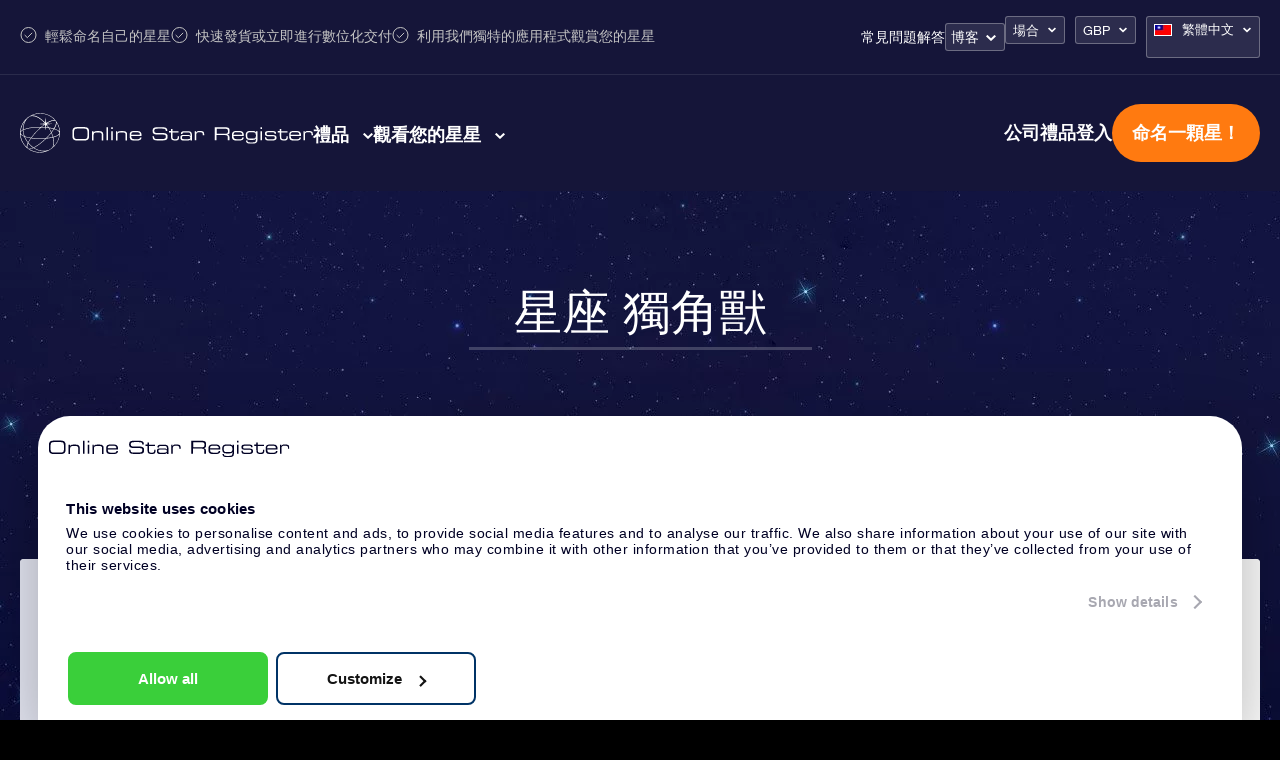

--- FILE ---
content_type: text/html; charset=UTF-8
request_url: https://osr.org/zh-tw/constellations/monoceros/?currency=GBP
body_size: 36987
content:
<!DOCTYPE html>
<html lang="zh-tw" class="">
<head><script>(function(w,i,g){w[g]=w[g]||[];if(typeof w[g].push=='function')w[g].push(i)})
(window,'GTM-P5MMHX','google_tags_first_party');</script><script>(function(w,d,s,l){w[l]=w[l]||[];(function(){w[l].push(arguments);})('set', 'developer_id.dYzg1YT', true);
		w[l].push({'gtm.start':new Date().getTime(),event:'gtm.js'});var f=d.getElementsByTagName(s)[0],
		j=d.createElement(s);j.async=true;j.src='/14ij/';
		f.parentNode.insertBefore(j,f);
		})(window,document,'script','dataLayer');</script>

			<title>Monoceros 星座禮物？在Monoceros中命名一顆星！</title>
	
<meta property="og:image" content="https://osr.org/wp-content/themes/osr/static/images/osr-share.png">
<meta name="google-site-verification" content="WE6GJAtjfOreJCC2adt_NShOFGUPNZ6q2NaGB2F3rXQ" />
<meta charset="utf-8">
<meta name="HandheldFriendly" content="true">
<meta name="viewport" content="width=device-width, initial-scale=1.0, maximum-scale=5, user-scalable=1">
<meta name="p:domain_verify" content="a876a774f4fb4360a9f6a2e745cc1cd5"/>

<!-- Cookiebot -->
<script id="Cookiebot" data-cfasync="false" src="https://consent.cookiebot.com/uc.js" data-cbid="8f9ae0c5-81bd-4d63-a8d9-cdd1ea43e2d6" type="text/javascript" async></script>
<!-- End Cookiebot --><meta name='robots' content='index, follow, max-image-preview:large, max-snippet:-1, max-video-preview:-1' />
	<style>img:is([sizes="auto" i], [sizes^="auto," i]) { contain-intrinsic-size: 3000px 1500px }</style>
	<link rel="alternate" hreflang="en-us" href="https://osr.org/constellations/monoceros/" />
<link rel="alternate" hreflang="es-es" href="https://osr.org/es/constelaciones/monoceros/" />
<link rel="alternate" hreflang="fr-fr" href="https://osr.org/fr/constellations/monoceros/" />
<link rel="alternate" hreflang="de-de" href="https://osr.org/de/konstellationen/monoceros/" />
<link rel="alternate" hreflang="it-it" href="https://osr.org/it/costellazioni/monoceros/" />
<link rel="alternate" hreflang="nl-nl" href="https://osr.org/nl/constellaties/monoceros/" />
<link rel="alternate" hreflang="en-uk" href="https://osr.org/en-uk/constellations/monoceros/" />
<link rel="alternate" hreflang="da-dk" href="https://osr.org/da/konstellationer/monoceros/" />
<link rel="alternate" hreflang="nb-no" href="https://osr.org/no/konstellasjoner/monoceros/" />
<link rel="alternate" hreflang="sv-se" href="https://osr.org/sv/konstellationer/monoceros/" />
<link rel="alternate" hreflang="fi" href="https://osr.org/fi/tahtikuvioita/monoceros/" />
<link rel="alternate" hreflang="pl-pl" href="https://osr.org/pl/konstelacji/monoceros/" />
<link rel="alternate" hreflang="pt-pt" href="https://osr.org/pt/constelacoes/monoceros/" />
<link rel="alternate" hreflang="pt-br" href="https://osr.org/pt-br/constelacoes/monoceros/" />
<link rel="alternate" hreflang="tr" href="https://osr.org/tr/takimyildizi/monoceros/" />
<link rel="alternate" hreflang="ru-ru" href="https://osr.org/ru/constellations/monoceros/" />
<link rel="alternate" hreflang="zh-cn" href="https://osr.org/zh/constellations/monoceros/" />
<link rel="alternate" hreflang="zh-tw" href="https://osr.org/zh-tw/constellations/monoceros/" />
<link rel="alternate" hreflang="ja" href="https://osr.org/ja/constellations/monoceros/" />
<link rel="alternate" hreflang="hi" href="https://osr.org/hi/constellations/monoceros/" />
<link rel="alternate" hreflang="ko-kr" href="https://osr.org/ko/constellations/monoceros/" />
<link rel="alternate" hreflang="x-default" href="https://osr.org/constellations/monoceros/" />

	<!-- This site is optimized with the Yoast SEO plugin v26.4 - https://yoast.com/wordpress/plugins/seo/ -->
	<meta name="description" content="Monoceros? 宇宙中最新穎的星星礼物现在包括您最喜欢的黄道带或星座。在Monoceros中命名一顆星！" />
	<link rel="canonical" href="https://osr.org/zh-tw/constellations/monoceros/" />
	<meta property="og:locale" content="zh_TW" />
	<meta property="og:type" content="article" />
	<meta property="og:title" content="Monoceros 星座禮物？在Monoceros中命名一顆星！" />
	<meta property="og:description" content="Monoceros? 宇宙中最新穎的星星礼物现在包括您最喜欢的黄道带或星座。在Monoceros中命名一顆星！" />
	<meta property="og:url" content="https://osr.org/zh-tw/constellations/monoceros/" />
	<meta property="og:site_name" content="Online Star Register" />
	<meta property="article:modified_time" content="2019-07-06T09:31:36+00:00" />
	<meta name="twitter:card" content="summary_large_image" />
	<script type="application/ld+json" class="yoast-schema-graph">{
	    "@context": "https://schema.org",
	    "@graph": [
	        {
	            "@type": "WebPage",
	            "@id": "https://osr.org/zh-tw/constellations/monoceros/",
	            "url": "https://osr.org/zh-tw/constellations/monoceros/",
	            "name": "Monoceros 星座禮物？在Monoceros中命名一顆星！",
	            "isPartOf": {
	                "@id": "https://osr.org/zh-tw/#website"
	            },
	            "datePublished": "2019-07-06T09:31:07+00:00",
	            "dateModified": "2019-07-06T09:31:36+00:00",
	            "description": "Monoceros? 宇宙中最新穎的星星礼物现在包括您最喜欢的黄道带或星座。在Monoceros中命名一顆星！",
	            "breadcrumb": {
	                "@id": "https://osr.org/zh-tw/constellations/monoceros/#breadcrumb"
	            },
	            "inLanguage": "zh-TW",
	            "potentialAction": [
	                {
	                    "@type": "ReadAction",
	                    "target": [
	                        "https://osr.org/zh-tw/constellations/monoceros/"
	                    ]
	                }
	            ]
	        },
	        {
	            "@type": "BreadcrumbList",
	            "@id": "https://osr.org/zh-tw/constellations/monoceros/#breadcrumb",
	            "itemListElement": [
	                {
	                    "@type": "ListItem",
	                    "position": 1,
	                    "name": "Home",
	                    "item": "https://osr.org/zh-tw/"
	                },
	                {
	                    "@type": "ListItem",
	                    "position": 2,
	                    "name": "Constellations",
	                    "item": "https://osr.org/zh-tw/constellations-archive/"
	                },
	                {
	                    "@type": "ListItem",
	                    "position": 3,
	                    "name": "Monoceros 星座禮物？在Monoceros中命名一顆星！"
	                }
	            ]
	        },
	        {
	            "@type": "WebSite",
	            "@id": "https://osr.org/zh-tw/#website",
	            "url": "https://osr.org/zh-tw/",
	            "name": "Online Star Register",
	            "description": "",
	            "potentialAction": [
	                {
	                    "@type": "SearchAction",
	                    "target": {
	                        "@type": "EntryPoint",
	                        "urlTemplate": "https://osr.org/zh-tw/?s={search_term_string}"
	                    },
	                    "query-input": {
	                        "@type": "PropertyValueSpecification",
	                        "valueRequired": true,
	                        "valueName": "search_term_string"
	                    }
	                }
	            ],
	            "inLanguage": "zh-TW"
	        }
	    ]
	}</script>
	<!-- / Yoast SEO plugin. -->


<link rel='dns-prefetch' href='//unpkg.com' />
<link href='https://fonts.gstatic.com' crossorigin rel='preconnect' />
<link rel='stylesheet' id='select-style-css' href='https://osr.org/wp-content/themes/osr/static/styles/vendors/select2.min.css?ver=null' type='text/css' media='all' />
<style id='classic-theme-styles-inline-css' type='text/css'>
/*! This file is auto-generated */
.wp-block-button__link{color:#fff;background-color:#32373c;border-radius:9999px;box-shadow:none;text-decoration:none;padding:calc(.667em + 2px) calc(1.333em + 2px);font-size:1.125em}.wp-block-file__button{background:#32373c;color:#fff;text-decoration:none}
</style>
<style id='global-styles-inline-css' type='text/css'>
:root{--wp--preset--aspect-ratio--square: 1;--wp--preset--aspect-ratio--4-3: 4/3;--wp--preset--aspect-ratio--3-4: 3/4;--wp--preset--aspect-ratio--3-2: 3/2;--wp--preset--aspect-ratio--2-3: 2/3;--wp--preset--aspect-ratio--16-9: 16/9;--wp--preset--aspect-ratio--9-16: 9/16;--wp--preset--color--black: #000000;--wp--preset--color--cyan-bluish-gray: #abb8c3;--wp--preset--color--white: #ffffff;--wp--preset--color--pale-pink: #f78da7;--wp--preset--color--vivid-red: #cf2e2e;--wp--preset--color--luminous-vivid-orange: #ff6900;--wp--preset--color--luminous-vivid-amber: #fcb900;--wp--preset--color--light-green-cyan: #7bdcb5;--wp--preset--color--vivid-green-cyan: #00d084;--wp--preset--color--pale-cyan-blue: #8ed1fc;--wp--preset--color--vivid-cyan-blue: #0693e3;--wp--preset--color--vivid-purple: #9b51e0;--wp--preset--gradient--vivid-cyan-blue-to-vivid-purple: linear-gradient(135deg,rgba(6,147,227,1) 0%,rgb(155,81,224) 100%);--wp--preset--gradient--light-green-cyan-to-vivid-green-cyan: linear-gradient(135deg,rgb(122,220,180) 0%,rgb(0,208,130) 100%);--wp--preset--gradient--luminous-vivid-amber-to-luminous-vivid-orange: linear-gradient(135deg,rgba(252,185,0,1) 0%,rgba(255,105,0,1) 100%);--wp--preset--gradient--luminous-vivid-orange-to-vivid-red: linear-gradient(135deg,rgba(255,105,0,1) 0%,rgb(207,46,46) 100%);--wp--preset--gradient--very-light-gray-to-cyan-bluish-gray: linear-gradient(135deg,rgb(238,238,238) 0%,rgb(169,184,195) 100%);--wp--preset--gradient--cool-to-warm-spectrum: linear-gradient(135deg,rgb(74,234,220) 0%,rgb(151,120,209) 20%,rgb(207,42,186) 40%,rgb(238,44,130) 60%,rgb(251,105,98) 80%,rgb(254,248,76) 100%);--wp--preset--gradient--blush-light-purple: linear-gradient(135deg,rgb(255,206,236) 0%,rgb(152,150,240) 100%);--wp--preset--gradient--blush-bordeaux: linear-gradient(135deg,rgb(254,205,165) 0%,rgb(254,45,45) 50%,rgb(107,0,62) 100%);--wp--preset--gradient--luminous-dusk: linear-gradient(135deg,rgb(255,203,112) 0%,rgb(199,81,192) 50%,rgb(65,88,208) 100%);--wp--preset--gradient--pale-ocean: linear-gradient(135deg,rgb(255,245,203) 0%,rgb(182,227,212) 50%,rgb(51,167,181) 100%);--wp--preset--gradient--electric-grass: linear-gradient(135deg,rgb(202,248,128) 0%,rgb(113,206,126) 100%);--wp--preset--gradient--midnight: linear-gradient(135deg,rgb(2,3,129) 0%,rgb(40,116,252) 100%);--wp--preset--font-size--small: 13px;--wp--preset--font-size--medium: 20px;--wp--preset--font-size--large: 36px;--wp--preset--font-size--x-large: 42px;--wp--preset--spacing--20: 0.44rem;--wp--preset--spacing--30: 0.67rem;--wp--preset--spacing--40: 1rem;--wp--preset--spacing--50: 1.5rem;--wp--preset--spacing--60: 2.25rem;--wp--preset--spacing--70: 3.38rem;--wp--preset--spacing--80: 5.06rem;--wp--preset--shadow--natural: 6px 6px 9px rgba(0, 0, 0, 0.2);--wp--preset--shadow--deep: 12px 12px 50px rgba(0, 0, 0, 0.4);--wp--preset--shadow--sharp: 6px 6px 0px rgba(0, 0, 0, 0.2);--wp--preset--shadow--outlined: 6px 6px 0px -3px rgba(255, 255, 255, 1), 6px 6px rgba(0, 0, 0, 1);--wp--preset--shadow--crisp: 6px 6px 0px rgba(0, 0, 0, 1);}:where(.is-layout-flex){gap: 0.5em;}:where(.is-layout-grid){gap: 0.5em;}body .is-layout-flex{display: flex;}.is-layout-flex{flex-wrap: wrap;align-items: center;}.is-layout-flex > :is(*, div){margin: 0;}body .is-layout-grid{display: grid;}.is-layout-grid > :is(*, div){margin: 0;}:where(.wp-block-columns.is-layout-flex){gap: 2em;}:where(.wp-block-columns.is-layout-grid){gap: 2em;}:where(.wp-block-post-template.is-layout-flex){gap: 1.25em;}:where(.wp-block-post-template.is-layout-grid){gap: 1.25em;}.has-black-color{color: var(--wp--preset--color--black) !important;}.has-cyan-bluish-gray-color{color: var(--wp--preset--color--cyan-bluish-gray) !important;}.has-white-color{color: var(--wp--preset--color--white) !important;}.has-pale-pink-color{color: var(--wp--preset--color--pale-pink) !important;}.has-vivid-red-color{color: var(--wp--preset--color--vivid-red) !important;}.has-luminous-vivid-orange-color{color: var(--wp--preset--color--luminous-vivid-orange) !important;}.has-luminous-vivid-amber-color{color: var(--wp--preset--color--luminous-vivid-amber) !important;}.has-light-green-cyan-color{color: var(--wp--preset--color--light-green-cyan) !important;}.has-vivid-green-cyan-color{color: var(--wp--preset--color--vivid-green-cyan) !important;}.has-pale-cyan-blue-color{color: var(--wp--preset--color--pale-cyan-blue) !important;}.has-vivid-cyan-blue-color{color: var(--wp--preset--color--vivid-cyan-blue) !important;}.has-vivid-purple-color{color: var(--wp--preset--color--vivid-purple) !important;}.has-black-background-color{background-color: var(--wp--preset--color--black) !important;}.has-cyan-bluish-gray-background-color{background-color: var(--wp--preset--color--cyan-bluish-gray) !important;}.has-white-background-color{background-color: var(--wp--preset--color--white) !important;}.has-pale-pink-background-color{background-color: var(--wp--preset--color--pale-pink) !important;}.has-vivid-red-background-color{background-color: var(--wp--preset--color--vivid-red) !important;}.has-luminous-vivid-orange-background-color{background-color: var(--wp--preset--color--luminous-vivid-orange) !important;}.has-luminous-vivid-amber-background-color{background-color: var(--wp--preset--color--luminous-vivid-amber) !important;}.has-light-green-cyan-background-color{background-color: var(--wp--preset--color--light-green-cyan) !important;}.has-vivid-green-cyan-background-color{background-color: var(--wp--preset--color--vivid-green-cyan) !important;}.has-pale-cyan-blue-background-color{background-color: var(--wp--preset--color--pale-cyan-blue) !important;}.has-vivid-cyan-blue-background-color{background-color: var(--wp--preset--color--vivid-cyan-blue) !important;}.has-vivid-purple-background-color{background-color: var(--wp--preset--color--vivid-purple) !important;}.has-black-border-color{border-color: var(--wp--preset--color--black) !important;}.has-cyan-bluish-gray-border-color{border-color: var(--wp--preset--color--cyan-bluish-gray) !important;}.has-white-border-color{border-color: var(--wp--preset--color--white) !important;}.has-pale-pink-border-color{border-color: var(--wp--preset--color--pale-pink) !important;}.has-vivid-red-border-color{border-color: var(--wp--preset--color--vivid-red) !important;}.has-luminous-vivid-orange-border-color{border-color: var(--wp--preset--color--luminous-vivid-orange) !important;}.has-luminous-vivid-amber-border-color{border-color: var(--wp--preset--color--luminous-vivid-amber) !important;}.has-light-green-cyan-border-color{border-color: var(--wp--preset--color--light-green-cyan) !important;}.has-vivid-green-cyan-border-color{border-color: var(--wp--preset--color--vivid-green-cyan) !important;}.has-pale-cyan-blue-border-color{border-color: var(--wp--preset--color--pale-cyan-blue) !important;}.has-vivid-cyan-blue-border-color{border-color: var(--wp--preset--color--vivid-cyan-blue) !important;}.has-vivid-purple-border-color{border-color: var(--wp--preset--color--vivid-purple) !important;}.has-vivid-cyan-blue-to-vivid-purple-gradient-background{background: var(--wp--preset--gradient--vivid-cyan-blue-to-vivid-purple) !important;}.has-light-green-cyan-to-vivid-green-cyan-gradient-background{background: var(--wp--preset--gradient--light-green-cyan-to-vivid-green-cyan) !important;}.has-luminous-vivid-amber-to-luminous-vivid-orange-gradient-background{background: var(--wp--preset--gradient--luminous-vivid-amber-to-luminous-vivid-orange) !important;}.has-luminous-vivid-orange-to-vivid-red-gradient-background{background: var(--wp--preset--gradient--luminous-vivid-orange-to-vivid-red) !important;}.has-very-light-gray-to-cyan-bluish-gray-gradient-background{background: var(--wp--preset--gradient--very-light-gray-to-cyan-bluish-gray) !important;}.has-cool-to-warm-spectrum-gradient-background{background: var(--wp--preset--gradient--cool-to-warm-spectrum) !important;}.has-blush-light-purple-gradient-background{background: var(--wp--preset--gradient--blush-light-purple) !important;}.has-blush-bordeaux-gradient-background{background: var(--wp--preset--gradient--blush-bordeaux) !important;}.has-luminous-dusk-gradient-background{background: var(--wp--preset--gradient--luminous-dusk) !important;}.has-pale-ocean-gradient-background{background: var(--wp--preset--gradient--pale-ocean) !important;}.has-electric-grass-gradient-background{background: var(--wp--preset--gradient--electric-grass) !important;}.has-midnight-gradient-background{background: var(--wp--preset--gradient--midnight) !important;}.has-small-font-size{font-size: var(--wp--preset--font-size--small) !important;}.has-medium-font-size{font-size: var(--wp--preset--font-size--medium) !important;}.has-large-font-size{font-size: var(--wp--preset--font-size--large) !important;}.has-x-large-font-size{font-size: var(--wp--preset--font-size--x-large) !important;}
:where(.wp-block-post-template.is-layout-flex){gap: 1.25em;}:where(.wp-block-post-template.is-layout-grid){gap: 1.25em;}
:where(.wp-block-columns.is-layout-flex){gap: 2em;}:where(.wp-block-columns.is-layout-grid){gap: 2em;}
:root :where(.wp-block-pullquote){font-size: 1.5em;line-height: 1.6;}
</style>
<link rel='stylesheet' id='toc-screen-css' href='https://osr.org/wp-content/plugins/table-of-contents-plus/screen.min.css?ver=2411.1' type='text/css' media='all' />
<link rel='stylesheet' id='header-style-css' href='https://osr.org/wp-content/themes/osr/static/styles/css/component-header.css?ver=1762187217' type='text/css' media='all' />
<link rel='stylesheet' id='swiper-css-css' href='https://osr.org/wp-content/themes/osr/static/styles/vendors/swiper-bundle.css?ver=1752501562' type='text/css' media='all' />
<link rel='stylesheet' id='not-frontpage-style-css' href='https://osr.org/wp-content/themes/osr/static/styles/css/not-frontpage.css?ver=1762187225' type='text/css' media='all' />
<link rel='stylesheet' id='single-constellation-style-css' href='https://osr.org/wp-content/themes/osr/static/styles/css/single-constellation.css?ver=1762187231' type='text/css' media='all' />
<link rel='stylesheet' id='ocassion-dropdown-style-css' href='https://osr.org/wp-content/themes/osr/static/styles/css/component-ocassion-dropdown.css?ver=1762187218' type='text/css' media='all' />
<link rel='stylesheet' id='lazyload-video-css-css' href='https://osr.org/wp-content/plugins/lazy-load-for-videos/public/css/lazyload-shared.css?ver=2.18.9' type='text/css' media='all' />
<style id='lazyload-video-css-inline-css' type='text/css'>
.entry-content a.lazy-load-youtube, a.lazy-load-youtube, .lazy-load-vimeo{ background-size: cover; }.titletext.youtube { display: none; }.lazy-load-div:before { content: "\25B6"; text-shadow: 0px 0px 60px rgba(0,0,0,0.8); }
</style>
<link rel="https://api.w.org/" href="https://osr.org/zh-tw/wp-json/" /><link rel="EditURI" type="application/rsd+xml" title="RSD" href="https://osr.org/xmlrpc.php?rsd" />
<link rel='shortlink' href='https://osr.org/zh-tw/?p=86236' />
<link rel="alternate" title="oEmbed (JSON)" type="application/json+oembed" href="https://osr.org/zh-tw/wp-json/oembed/1.0/embed?url=https%3A%2F%2Fosr.org%2Fzh-tw%2Fconstellations%2Fmonoceros%2F" />
<link rel="alternate" title="oEmbed (XML)" type="text/xml+oembed" href="https://osr.org/zh-tw/wp-json/oembed/1.0/embed?url=https%3A%2F%2Fosr.org%2Fzh-tw%2Fconstellations%2Fmonoceros%2F&#038;format=xml" />
<meta name="generator" content="WPML ver:4.8.5 stt:61,63,12,39,1,65,18,4,3,21,27,28,29,40,42,44,43,47,2,52,55;" />
<!--[if lt IE 10]><script src="https://osr.org/wp-content/themes/osr/vm-framework/static/js/vendor/html5shiv-3.7.2.js"></script><![endif]-->
<link rel="icon" href="https://osr.org/wp-content/uploads/2024/03/cropped-FINAL-R-1-32x32.png" sizes="32x32" />
<link rel="icon" href="https://osr.org/wp-content/uploads/2024/03/cropped-FINAL-R-1-192x192.png" sizes="192x192" />
<link rel="apple-touch-icon" href="https://osr.org/wp-content/uploads/2024/03/cropped-FINAL-R-1-180x180.png" />
<meta name="msapplication-TileImage" content="https://osr.org/wp-content/uploads/2024/03/cropped-FINAL-R-1-270x270.png" />

<!-- Preconnect for high-priority domains -->
<link rel="preconnect" href="https://consentcdn.cookiebot.com" crossorigin>
<link rel="preconnect" href="https://consent.cookiebot.com" crossorigin> 

<!-- Store gclid in a cookie (expires in 30 days) -->
<script>
const urlParams = new URLSearchParams(window.location.search);
const gclid = urlParams.get('gclid');
if (gclid) {
    document.cookie = `gclid=${encodeURIComponent(gclid)}; path=/; max-age=2592000; domain=.osr.org; SameSite=Lax`;
}
</script>
<script data-cfasync="false" nonce="afcc20e3-6442-4a88-ad4c-45804905b035">try{(function(w,d){!function(j,k,l,m){if(j.zaraz)console.error("zaraz is loaded twice");else{j[l]=j[l]||{};j[l].executed=[];j.zaraz={deferred:[],listeners:[]};j.zaraz._v="5874";j.zaraz._n="afcc20e3-6442-4a88-ad4c-45804905b035";j.zaraz.q=[];j.zaraz._f=function(n){return async function(){var o=Array.prototype.slice.call(arguments);j.zaraz.q.push({m:n,a:o})}};for(const p of["track","set","debug"])j.zaraz[p]=j.zaraz._f(p);j.zaraz.init=()=>{var q=k.getElementsByTagName(m)[0],r=k.createElement(m),s=k.getElementsByTagName("title")[0];s&&(j[l].t=k.getElementsByTagName("title")[0].text);j[l].x=Math.random();j[l].w=j.screen.width;j[l].h=j.screen.height;j[l].j=j.innerHeight;j[l].e=j.innerWidth;j[l].l=j.location.href;j[l].r=k.referrer;j[l].k=j.screen.colorDepth;j[l].n=k.characterSet;j[l].o=(new Date).getTimezoneOffset();if(j.dataLayer)for(const t of Object.entries(Object.entries(dataLayer).reduce((u,v)=>({...u[1],...v[1]}),{})))zaraz.set(t[0],t[1],{scope:"page"});j[l].q=[];for(;j.zaraz.q.length;){const w=j.zaraz.q.shift();j[l].q.push(w)}r.defer=!0;for(const x of[localStorage,sessionStorage])Object.keys(x||{}).filter(z=>z.startsWith("_zaraz_")).forEach(y=>{try{j[l]["z_"+y.slice(7)]=JSON.parse(x.getItem(y))}catch{j[l]["z_"+y.slice(7)]=x.getItem(y)}});r.referrerPolicy="origin";r.src="/cdn-cgi/zaraz/s.js?z="+btoa(encodeURIComponent(JSON.stringify(j[l])));q.parentNode.insertBefore(r,q)};["complete","interactive"].includes(k.readyState)?zaraz.init():j.addEventListener("DOMContentLoaded",zaraz.init)}}(w,d,"zarazData","script");window.zaraz._p=async d$=>new Promise(ea=>{if(d$){d$.e&&d$.e.forEach(eb=>{try{const ec=d.querySelector("script[nonce]"),ed=ec?.nonce||ec?.getAttribute("nonce"),ee=d.createElement("script");ed&&(ee.nonce=ed);ee.innerHTML=eb;ee.onload=()=>{d.head.removeChild(ee)};d.head.appendChild(ee)}catch(ef){console.error(`Error executing script: ${eb}\n`,ef)}});Promise.allSettled((d$.f||[]).map(eg=>fetch(eg[0],eg[1])))}ea()});zaraz._p({"e":["(function(w,d){})(window,document)"]});})(window,document)}catch(e){throw fetch("/cdn-cgi/zaraz/t"),e;};</script></head>
<body class="wp-singular constellation-template-default single single-constellation postid-86236 wp-theme-osr">


	<div class="background"></div>

<script>
	document.addEventListener("DOMContentLoaded", function() {
		const mobileMenuLinks = document.querySelectorAll(".order-menu-item-mobile a");
		mobileMenuLinks.forEach(function(link) {
			link.href = "https://osr.org/order/tw/giftpack?currency_id=3&occasion_id=17&stargift=giftpack";
		});
	});
</script><style>
	.main-one .image-one a::after { background-image: url("https://osr.org/wp-content/uploads/2023/10/menu-gifts-online-star.webp");}
	.main-one .image-two a::after { background-image: url("https://osr.org/wp-content/uploads/2023/10/menu-gifts-pack.webp");}
	.main-one .image-three a::after { background-image: url("https://osr.org/wp-content/uploads/2024/04/14_17_6_1.webp");}
	.main-one .image-four a::after { background-image: url("https://osr.org/wp-content/uploads/2023/10/menu-gifts-card.webp");}
	.main-one .image-five a::after { background-image: url("https://osr.org/wp-content/uploads/2023/10/menu-gifts-corporate.webp");}
	.main-one .image-six a::after { background-image: url("");}
	.main-two .image-one a::after { background-image: url("https://osr.org/wp-content/uploads/2023/11/Star-register.webp");}
	.main-two .image-two a::after { background-image: url("https://osr.org/wp-content/uploads/2023/11/Star-finder-app.webp");}
	.main-two .image-three a::after { background-image: url("https://osr.org/wp-content/uploads/2023/11/Star-page.webp");}
	.main-two .image-four a::after { background-image: url("https://osr.org/wp-content/uploads/2023/11/One-million-stars.webp");}
	.main-two .image-five a::after { background-image: url("https://osr.org/wp-content/uploads/2023/11/Star-Saver.webp");}
	.main-two .image-six a::after { background-image: url("https://osr.org/wp-content/uploads/2023/11/Fly-me-to-the-stars.webp");}
	
	.main-one .image-one a span::after { content:"£ 21"; }
	.main-one .image-two a span::after { content:"£ 34"; }
	.main-one .image-three a span::after { content:"£ 77"; }
	.main-one .image-four a span::after { content:"£ 38"; }
</style>


<header class="header tw">
	<div class="header-top-bar">
		<div class="cntr">	
			<div class="top-left">				
				<ul>
					<li> 輕鬆命名自己的星星</li>
					<li> 快速發貨或立即進行數位化交付</li>
					<li> 利用我們獨特的應用程式觀賞您的星星</li>
				</ul>
			</div>
			<div class="top-right">
				<nav class="nav">
					<div class="menu-topbar-menu-chinese-traditional-container"><ul id="menu-topbar-menu-chinese-traditional" class="menu"><li id="menu-item-245862" class="menu-item menu-item-type-post_type menu-item-object-page menu-item-245862"><a href="https://osr.org/zh-tw/frequently-asked-questions/?currency=GBP">常見問題解答</a></li>
<li id="menu-item-249609" class="blog-menu-dropdown menu-item menu-item-type-post_type menu-item-object-page menu-item-has-children menu-item-249609"><a href="https://osr.org/zh-tw/blog/?currency=GBP">博客</a>
<ul class="sub-menu">
	<li id="menu-item-386069" class="menu-item menu-item-type-taxonomy menu-item-object-category menu-item-386069"><a href="https://osr.org/zh-tw/astronomy-zh-tw/?currency=GBP">天文學</a></li>
	<li id="menu-item-386068" class="menu-item menu-item-type-taxonomy menu-item-object-category menu-item-386068"><a href="https://osr.org/zh-tw/news-zh-tw/?currency=GBP">消息</a></li>
	<li id="menu-item-386066" class="menu-item menu-item-type-taxonomy menu-item-object-category menu-item-386066"><a href="https://osr.org/zh-tw/osr-tw/?currency=GBP">OSR指南</a></li>
	<li id="menu-item-386067" class="menu-item menu-item-type-taxonomy menu-item-object-category menu-item-386067"><a href="https://osr.org/zh-tw/tips-gifts-zh-tw/?currency=GBP">提示和禮物</a></li>
</ul>
</li>
</ul></div>	
				</nav>
				<div class="dropdown-boxes">
					<div id="valuta_sel" class="occasion-dropdown">
						<ul>
							<li>
																																	<a class="current" href="#">場合</a>
								
								<ul>							
																			
																				
											<li><a href="https://osr.org/zh-tw/gift-for/general/?currency=GBP">一般禮物</a></li>										
																													
																				
											<li><a href="https://osr.org/zh-tw/gift-for/birthday/?currency=GBP">生日禮物</a></li>										
																													
																				
											<li><a href="https://osr.org/zh-tw/gift-for/love/?currency=GBP">愛的禮物</a></li>										
																													
																				
											<li><a href="https://osr.org/zh-tw/gift-for/wedding/?currency=GBP">結婚禮物</a></li>										
																													
																				
											<li><a href="https://osr.org/zh-tw/gift-for/birth-girl/?currency=GBP">女孩出生禮物</a></li>										
																													
																				
											<li><a href="https://osr.org/zh-tw/gift-for/birth-boy/?currency=GBP">男孩出生禮物</a></li>										
																													
																				
											<li><a href="https://osr.org/zh-tw/gift-for/memorial/?currency=GBP">紀念日禮物</a></li>										
																													
																				
											<li><a href="https://osr.org/zh-tw/gift-for/anniversary/?currency=GBP">周年紀念禮物</a></li>										
																													
																				
											<li><a href="https://osr.org/zh-tw/gift-for/new-years/?currency=GBP">新年禮物</a></li>										
																													
																				
											<li><a href="https://osr.org/zh-tw/gift-for/valentines-day/?currency=GBP">情人節禮物</a></li>										
																													
																				
											<li><a href="https://osr.org/zh-tw/gift-for/mothers-day/?currency=GBP">母親節禮物</a></li>										
																													
																				
											<li><a href="https://osr.org/zh-tw/gift-for/fathers-day/?currency=GBP">父親節禮物</a></li>										
																													
																				
											<li><a href="https://osr.org/zh-tw/gift-for/christmas/?currency=GBP">聖誕禮物</a></li>										
																													
																				
											<li><a href="https://osr.org/zh-tw/gift-for/christening-girl/?currency=GBP">女嬰洗禮禮物</a></li>										
																													
																				
											<li><a href="https://osr.org/zh-tw/gift-for/christening-boy/?currency=GBP">男嬰洗禮禮物</a></li>										
																													
																				
											<li><a href="https://osr.org/zh-tw/gift-for/50th-birthday/?currency=GBP">50歲生日禮物</a></li>										
																													
																				
											<li><a href="https://osr.org/zh-tw/gift-for/friendship/?currency=GBP">友誼的禮物</a></li>										
																													
																				
											<li><a href="https://osr.org/zh-tw/gift-for/get-well-soon/?currency=GBP">早日康復禮物</a></li>										
																													
																				
											<li><a href="https://osr.org/zh-tw/gift-for/thank-you/?currency=GBP">‘表達謝意’的禮物</a></li>										
																													
																				
											<li><a href="https://osr.org/zh-tw/gift-for/graduation/?currency=GBP">畢業禮物</a></li>										
																											</ul>

							</li>
						</ul>						
					</div>
					<div id="valuta_sel">
						<ul>
							<li><a href="#" class="valuta">GBP</a>
								<ul>
									<li><a href="?currency=USD">USD</a></li>
									<li><a href="?currency=EUR">€</a></li>
									<li><a href="?currency=GBP">£</a></li>
									<li><a href="?currency=DKK">DKK</a></li>
									<li><a href="?currency=NOK">NOK</a></li>
									<li><a href="?currency=SEK">SEK</a></li>
									<li><a href="?currency=TRY">TRY</a></li>
									<li><a href="?currency=PLN">PLN</a></li>
									<li><a href="?currency=RUB">RUB</a></li>
									<li><a href="?currency=JPY">JPY</a></li>
									<li><a href="?currency=INR">INR</a></li>
									<li><a href="?currency=BRL">BRL</a></li>
									<li><a href="?currency=AUS">AU$</a></li>
									<li><a href="?currency=CAD">CAD</a></li>
									<li><a href="?currency=HKD">HKD</a></li>
									<li><a href="?currency=CNY">CNY</a></li>
									<li><a href="?currency=KRW">KRW</a></li>
								</ul>
							</li>
						</ul>
					</div>
					
<div
	 class="wpml-ls-statics-shortcode_actions wpml-ls wpml-ls-legacy-dropdown js-wpml-ls-legacy-dropdown" id="lang_sel">
	<ul role="menu">

		<li role="none" tabindex="0" class="wpml-ls-slot-shortcode_actions wpml-ls-item wpml-ls-item-zh-tw wpml-ls-current-language wpml-ls-item-legacy-dropdown">
			<a href="#" class="js-wpml-ls-item-toggle wpml-ls-item-toggle lang_sel_sel icl-zh-tw" role="menuitem" title="Switch to 繁體中文">
                                                    <img
            class="wpml-ls-flag iclflag"
            src="https://osr.org/wp-content/uploads/flags/zh-hant.png"
            alt=""
            width=18
            height=12
    /><span class="wpml-ls-native icl_lang_sel_native" role="menuitem">繁體中文</span></a>

			<ul class="wpml-ls-sub-menu" role="menu">
				
					<li class="icl-en wpml-ls-slot-shortcode_actions wpml-ls-item wpml-ls-item-en wpml-ls-first-item" role="none">
						<a href="https://osr.org/constellations/monoceros/" class="wpml-ls-link" role="menuitem" aria-label="Switch to English" title="Switch to English">
                                                                <img
            class="wpml-ls-flag iclflag"
            src="https://osr.org/wp-content/uploads/flags/en-new-24.png"
            alt=""
            width=18
            height=12
    /><span class="wpml-ls-native icl_lang_sel_native" lang="en">English</span></a>
					</li>

				
					<li class="icl-es wpml-ls-slot-shortcode_actions wpml-ls-item wpml-ls-item-es" role="none">
						<a href="https://osr.org/es/constelaciones/monoceros/" class="wpml-ls-link" role="menuitem" aria-label="Switch to Español" title="Switch to Español">
                                                                <img
            class="wpml-ls-flag iclflag"
            src="https://osr.org/wp-content/plugins/sitepress-multilingual-cms/res/flags/es.png"
            alt=""
            width=18
            height=12
    /><span class="wpml-ls-native icl_lang_sel_native" lang="es">Español</span></a>
					</li>

				
					<li class="icl-fr wpml-ls-slot-shortcode_actions wpml-ls-item wpml-ls-item-fr" role="none">
						<a href="https://osr.org/fr/constellations/monoceros/" class="wpml-ls-link" role="menuitem" aria-label="Switch to Français" title="Switch to Français">
                                                                <img
            class="wpml-ls-flag iclflag"
            src="https://osr.org/wp-content/plugins/sitepress-multilingual-cms/res/flags/fr.png"
            alt=""
            width=18
            height=12
    /><span class="wpml-ls-native icl_lang_sel_native" lang="fr">Français</span></a>
					</li>

				
					<li class="icl-de wpml-ls-slot-shortcode_actions wpml-ls-item wpml-ls-item-de" role="none">
						<a href="https://osr.org/de/konstellationen/monoceros/" class="wpml-ls-link" role="menuitem" aria-label="Switch to Deutsch" title="Switch to Deutsch">
                                                                <img
            class="wpml-ls-flag iclflag"
            src="https://osr.org/wp-content/plugins/sitepress-multilingual-cms/res/flags/de.png"
            alt=""
            width=18
            height=12
    /><span class="wpml-ls-native icl_lang_sel_native" lang="de">Deutsch</span></a>
					</li>

				
					<li class="icl-it wpml-ls-slot-shortcode_actions wpml-ls-item wpml-ls-item-it" role="none">
						<a href="https://osr.org/it/costellazioni/monoceros/" class="wpml-ls-link" role="menuitem" aria-label="Switch to Italiano" title="Switch to Italiano">
                                                                <img
            class="wpml-ls-flag iclflag"
            src="https://osr.org/wp-content/plugins/sitepress-multilingual-cms/res/flags/it.png"
            alt=""
            width=18
            height=12
    /><span class="wpml-ls-native icl_lang_sel_native" lang="it">Italiano</span></a>
					</li>

				
					<li class="icl-nl wpml-ls-slot-shortcode_actions wpml-ls-item wpml-ls-item-nl" role="none">
						<a href="https://osr.org/nl/constellaties/monoceros/" class="wpml-ls-link" role="menuitem" aria-label="Switch to Nederlands" title="Switch to Nederlands">
                                                                <img
            class="wpml-ls-flag iclflag"
            src="https://osr.org/wp-content/plugins/sitepress-multilingual-cms/res/flags/nl.png"
            alt=""
            width=18
            height=12
    /><span class="wpml-ls-native icl_lang_sel_native" lang="nl">Nederlands</span></a>
					</li>

				
					<li class="icl-en-uk wpml-ls-slot-shortcode_actions wpml-ls-item wpml-ls-item-en-uk" role="none">
						<a href="https://osr.org/en-uk/constellations/monoceros/" class="wpml-ls-link" role="menuitem" aria-label="Switch to English (UK)" title="Switch to English (UK)">
                                                                <img
            class="wpml-ls-flag iclflag"
            src="https://osr.org/wp-content/uploads/flags/gb.png"
            alt=""
            width=18
            height=12
    /><span class="wpml-ls-native icl_lang_sel_native" lang="en-uk">English (UK)</span></a>
					</li>

				
					<li class="icl-da wpml-ls-slot-shortcode_actions wpml-ls-item wpml-ls-item-da" role="none">
						<a href="https://osr.org/da/konstellationer/monoceros/" class="wpml-ls-link" role="menuitem" aria-label="Switch to Dansk" title="Switch to Dansk">
                                                                <img
            class="wpml-ls-flag iclflag"
            src="https://osr.org/wp-content/plugins/sitepress-multilingual-cms/res/flags/da.png"
            alt=""
            width=18
            height=12
    /><span class="wpml-ls-native icl_lang_sel_native" lang="da">Dansk</span></a>
					</li>

				
					<li class="icl-no wpml-ls-slot-shortcode_actions wpml-ls-item wpml-ls-item-no" role="none">
						<a href="https://osr.org/no/konstellasjoner/monoceros/" class="wpml-ls-link" role="menuitem" aria-label="Switch to Norsk" title="Switch to Norsk">
                                                                <img
            class="wpml-ls-flag iclflag"
            src="https://osr.org/wp-content/plugins/sitepress-multilingual-cms/res/flags/no.png"
            alt=""
            width=18
            height=12
    /><span class="wpml-ls-native icl_lang_sel_native" lang="no">Norsk</span></a>
					</li>

				
					<li class="icl-sv wpml-ls-slot-shortcode_actions wpml-ls-item wpml-ls-item-sv" role="none">
						<a href="https://osr.org/sv/konstellationer/monoceros/" class="wpml-ls-link" role="menuitem" aria-label="Switch to Svenska" title="Switch to Svenska">
                                                                <img
            class="wpml-ls-flag iclflag"
            src="https://osr.org/wp-content/plugins/sitepress-multilingual-cms/res/flags/sv.png"
            alt=""
            width=18
            height=12
    /><span class="wpml-ls-native icl_lang_sel_native" lang="sv">Svenska</span></a>
					</li>

				
					<li class="icl-fi wpml-ls-slot-shortcode_actions wpml-ls-item wpml-ls-item-fi" role="none">
						<a href="https://osr.org/fi/tahtikuvioita/monoceros/" class="wpml-ls-link" role="menuitem" aria-label="Switch to Suomi" title="Switch to Suomi">
                                                                <img
            class="wpml-ls-flag iclflag"
            src="https://osr.org/wp-content/plugins/sitepress-multilingual-cms/res/flags/fi.png"
            alt=""
            width=18
            height=12
    /><span class="wpml-ls-native icl_lang_sel_native" lang="fi">Suomi</span></a>
					</li>

				
					<li class="icl-pl wpml-ls-slot-shortcode_actions wpml-ls-item wpml-ls-item-pl" role="none">
						<a href="https://osr.org/pl/konstelacji/monoceros/" class="wpml-ls-link" role="menuitem" aria-label="Switch to Polski" title="Switch to Polski">
                                                                <img
            class="wpml-ls-flag iclflag"
            src="https://osr.org/wp-content/plugins/sitepress-multilingual-cms/res/flags/pl.png"
            alt=""
            width=18
            height=12
    /><span class="wpml-ls-native icl_lang_sel_native" lang="pl">Polski</span></a>
					</li>

				
					<li class="icl-pt wpml-ls-slot-shortcode_actions wpml-ls-item wpml-ls-item-pt" role="none">
						<a href="https://osr.org/pt/constelacoes/monoceros/" class="wpml-ls-link" role="menuitem" aria-label="Switch to Português" title="Switch to Português">
                                                                <img
            class="wpml-ls-flag iclflag"
            src="https://osr.org/wp-content/uploads/flags/pt.png"
            alt=""
            width=18
            height=12
    /><span class="wpml-ls-native icl_lang_sel_native" lang="pt">Português</span></a>
					</li>

				
					<li class="icl-pt-br wpml-ls-slot-shortcode_actions wpml-ls-item wpml-ls-item-pt-br" role="none">
						<a href="https://osr.org/pt-br/constelacoes/monoceros/" class="wpml-ls-link" role="menuitem" aria-label="Switch to Português (BR)" title="Switch to Português (BR)">
                                                                <img
            class="wpml-ls-flag iclflag"
            src="https://osr.org/wp-content/plugins/sitepress-multilingual-cms/res/flags/pt-br.png"
            alt=""
            width=18
            height=12
    /><span class="wpml-ls-native icl_lang_sel_native" lang="pt-br">Português (BR)</span></a>
					</li>

				
					<li class="icl-tr wpml-ls-slot-shortcode_actions wpml-ls-item wpml-ls-item-tr" role="none">
						<a href="https://osr.org/tr/takimyildizi/monoceros/" class="wpml-ls-link" role="menuitem" aria-label="Switch to Türkçe" title="Switch to Türkçe">
                                                                <img
            class="wpml-ls-flag iclflag"
            src="https://osr.org/wp-content/plugins/sitepress-multilingual-cms/res/flags/tr.png"
            alt=""
            width=18
            height=12
    /><span class="wpml-ls-native icl_lang_sel_native" lang="tr">Türkçe</span></a>
					</li>

				
					<li class="icl-ru wpml-ls-slot-shortcode_actions wpml-ls-item wpml-ls-item-ru" role="none">
						<a href="https://osr.org/ru/constellations/monoceros/" class="wpml-ls-link" role="menuitem" aria-label="Switch to Русский" title="Switch to Русский">
                                                                <img
            class="wpml-ls-flag iclflag"
            src="https://osr.org/wp-content/plugins/sitepress-multilingual-cms/res/flags/ru.png"
            alt=""
            width=18
            height=12
    /><span class="wpml-ls-native icl_lang_sel_native" lang="ru">Русский</span></a>
					</li>

				
					<li class="icl-zh wpml-ls-slot-shortcode_actions wpml-ls-item wpml-ls-item-zh" role="none">
						<a href="https://osr.org/zh/constellations/monoceros/" class="wpml-ls-link" role="menuitem" aria-label="Switch to 简体中文" title="Switch to 简体中文">
                                                                <img
            class="wpml-ls-flag iclflag"
            src="https://osr.org/wp-content/uploads/flags/zh.png"
            alt=""
            width=18
            height=12
    /><span class="wpml-ls-native icl_lang_sel_native" lang="zh">简体中文</span></a>
					</li>

				
					<li class="icl-ja wpml-ls-slot-shortcode_actions wpml-ls-item wpml-ls-item-ja" role="none">
						<a href="https://osr.org/ja/constellations/monoceros/" class="wpml-ls-link" role="menuitem" aria-label="Switch to 日本語" title="Switch to 日本語">
                                                                <img
            class="wpml-ls-flag iclflag"
            src="https://osr.org/wp-content/plugins/sitepress-multilingual-cms/res/flags/ja.png"
            alt=""
            width=18
            height=12
    /><span class="wpml-ls-native icl_lang_sel_native" lang="ja">日本語</span></a>
					</li>

				
					<li class="icl-hi wpml-ls-slot-shortcode_actions wpml-ls-item wpml-ls-item-hi" role="none">
						<a href="https://osr.org/hi/constellations/monoceros/" class="wpml-ls-link" role="menuitem" aria-label="Switch to हिन्दी" title="Switch to हिन्दी">
                                                                <img
            class="wpml-ls-flag iclflag"
            src="https://osr.org/wp-content/plugins/sitepress-multilingual-cms/res/flags/hi.png"
            alt=""
            width=18
            height=12
    /><span class="wpml-ls-native icl_lang_sel_native" lang="hi">हिन्दी</span></a>
					</li>

				
					<li class="icl-ko wpml-ls-slot-shortcode_actions wpml-ls-item wpml-ls-item-ko wpml-ls-last-item" role="none">
						<a href="https://osr.org/ko/constellations/monoceros/" class="wpml-ls-link" role="menuitem" aria-label="Switch to 한국어" title="Switch to 한국어">
                                                                <img
            class="wpml-ls-flag iclflag"
            src="https://osr.org/wp-content/plugins/sitepress-multilingual-cms/res/flags/ko.png"
            alt=""
            width=18
            height=12
    /><span class="wpml-ls-native icl_lang_sel_native" lang="ko">한국어</span></a>
					</li>

							</ul>

		</li>

	</ul>
</div>
				</div>
			</div>	
		</div>
	</div>
	<div class="header-bottom-bar">
		<div class="cntr">
			<button class="m-nav-toggle"><img src="https://osr.org/wp-content/uploads/2023/09/menu-mobile-icon.svg" alt="Open Menu Mobile" title="Open Menu Mobile"></button>
			<div class="top-left">
				<a class="logo" href="https://osr.org/zh-tw/?currency=GBP" aria-label="Go to homepage - Online Star Register">
					<svg class="logo-desktop" version="1.1" id="Layer_1" xmlns="https://www.w3.org/2000/svg" x="0" y="0" viewBox="0 0 293 40" xml:space="preserve"><defs/><style>.st0{fill:#fff}.st1{fill:none}</style><path id="LOGO_SVG" class="st0" d="M52.4,19c0-3.3,1.1-4.9,4.6-4.9h7.5c3.5,0,4.6,1.6,4.6,4.9v3.6c0,3.3-1.1,4.9-4.6,4.9h-7.5	c-3.5,0-4.6-1.6-4.6-4.9V19z M67.4,18.4c0-2.3-1.4-2.8-3.1-2.8h-7.1c-1.7,0-3.1,0.5-3.1,2.8v4.9c0,2.3,1.4,2.8,3.1,2.8h7.1	c1.7,0,3.1-0.5,3.1-2.8C67.4,23.3,67.4,18.4,67.4,18.4z M72,18.2h1.4v1.6h0c0.6-1.4,1.8-1.7,3.7-1.7h2.3c2.9,0,3.8,1.5,3.8,3.1v6.2	h-1.5v-5.8c0-1.3-0.4-2.2-3.4-2.2H78c-3.6,0-4.4,0.7-4.4,2.8v5.2H72V18.2z M86.4,14.3h1.5v13h-1.5V14.3z M91.3,14.3h1.5V16h-1.5	V14.3z M91.3,18.2h1.5v9.1h-1.5V18.2z M95.9,18.2h1.4v1.6h0c0.6-1.4,1.8-1.7,3.7-1.7h2.3c2.9,0,3.8,1.5,3.8,3.1v6.2h-1.5v-5.8	c0-1.3-0.4-2.2-3.4-2.2h-0.4c-3.6,0-4.4,0.7-4.4,2.8v5.2h-1.5L95.9,18.2L95.9,18.2z M109.7,21.7c0-3.3,2.3-3.7,4.5-3.7h2.5	c2.8,0,4.8,0.7,4.8,4v1h-10.2v0.6c0,2.1,1,2.6,3.7,2.6h2.1c1.9,0,2.7-0.3,2.8-1.6h1.5v0.2c0,2.1-1.7,2.7-4.6,2.7H114	c-2,0-4.3-0.4-4.3-3.7L109.7,21.7L109.7,21.7z M119.9,21.1c0-0.9-0.7-1.9-3.2-1.9h-2.3c-2.4,0-3,0.4-3.2,2.5h8.6V21.1z M132.4,23.2	h1.7v0.9c0,1.3,0.7,1.9,2.9,1.9h5.5c2.5,0,3.3-0.5,3.3-2.4c0-1.6-0.6-2-2.8-2h-3.3c-5.4,0-7.1-0.3-7.1-3.8c0-3,1.8-3.6,5.4-3.6h3.8	c4.4,0,5.5,1.1,5.5,3.4v0.4h-1.6c0-2.1-0.3-2.4-4.9-2.4h-1.9c-3.4,0-4.6,0.2-4.6,2.3c0,1.5,0.5,2.1,3.2,2.1h5.2c3.4,0,4.9,1,4.9,3.2	V24c0,3.2-2.6,3.4-5.2,3.4h-4.9c-2.6,0-4.8-0.4-4.8-3.3L132.4,23.2L132.4,23.2z M151,19.4h-2v-1.3h2V16h1.5v2.2h6.1v1.3h-6.1V24	c0,1.7,0.6,2.2,2.3,2.2h0.5c2,0,2.4-0.4,2.4-2.3v-0.7h1.3v1c0,1.8-0.2,3.3-3.5,3.3h-0.8c-2.9,0-3.6-1.4-3.6-2.9L151,19.4L151,19.4z M170.3,26.4L170.3,26.4c-0.4,0.8-0.9,1.1-3.3,1.1h-3.7c-2.3,0-2.9-1-2.9-2.7v-0.6c0-2.1,1.5-2.3,4.2-2.3h2.5c2,0,2.7,0.2,3.3,1.1h0	v-1.7c0-1.6-1-1.9-3.4-1.9h-2.3c-1.9,0-2.3,0.5-2.3,1.2v0.3h-1.5v-0.4c0-1.7,1.1-2.3,3.8-2.3h2.4c2.9,0,4.8,0.4,4.8,3.2v6.1h-1.5	V26.4z M170.3,24.4c0-1.3-1.1-1.4-3.5-1.4h-2.4c-2,0-2.5,0.3-2.5,1.4v0.3c0,1,0.4,1.5,2.5,1.5h2c2.8,0,3.9-0.2,3.9-1.3V24.4	L170.3,24.4z M174.7,18.2h1.4v1.3h0c0.6-1,1.7-1.6,2.8-1.5h1.5c2.9,0,3.8,0.9,3.8,3.2v1.1h-1.4v-0.4c0-2.3-0.5-2.6-3.2-2.6h-0.9	c-1.2-0.1-2.3,0.7-2.4,1.9c0,0.1,0,0.2,0,0.3v5.8h-1.5V18.2L174.7,18.2z M194.9,14.3h10.4c3.8,0,4.3,1.2,4.3,3.7v1.1	c0,1.8-1,2.3-2.4,2.5v0c1.8,0.3,2.2,1.3,2.2,2.4v3.3h-1.6v-2.9c0-2-1-2.3-2.6-2.3h-8.6v5.1h-1.8V14.3L194.9,14.3z M205.1,20.8	c2,0,2.8-0.5,2.8-1.9v-1.2c0-1.5-0.6-1.9-3.2-1.9h-8v5L205.1,20.8L205.1,20.8z M212,21.7c0-3.3,2.3-3.7,4.5-3.7h2.5	c2.8,0,4.8,0.7,4.8,4v1h-10.2v0.6c0,2.1,1,2.6,3.7,2.6h2.1c1.9,0,2.7-0.3,2.8-1.6h1.5v0.2c0,2.1-1.7,2.7-4.6,2.7h-2.8	c-2,0-4.3-0.4-4.3-3.7L212,21.7L212,21.7z M222.2,21.1c0-0.9-0.7-1.9-3.2-1.9h-2.3c-2.4,0-3,0.4-3.2,2.5h8.6L222.2,21.1L222.2,21.1z M237.4,27.3c0,2.8-2.4,3.3-4.3,3.3h-3.5c-2.8,0-3.6-1.6-3.6-2.7v-0.3h1.4v0.3c0,1.2,1.2,1.5,2.7,1.5h1.5c3,0,4.3,0,4.3-2.5v-1.4h0	c-0.3,0.9-1,1.4-3.1,1.4h-3.2c-2.6,0-3.8-1.3-3.8-3.7v-1.5c0-3.3,2.4-3.7,4.1-3.7h3.3c1.2-0.2,2.4,0.6,2.8,1.8h0v-1.6h1.4	L237.4,27.3L237.4,27.3z M235.9,22.1c0-1.7-0.6-2.8-2.7-2.8H230c-1.6,0-2.7,0.4-2.7,1.9v1.7c0,2.1,0.7,2.7,2.6,2.7h3	c2.2,0,3-0.9,3-2.5L235.9,22.1L235.9,22.1z M240.6,14.3h1.5V16h-1.5C240.6,16,240.6,14.3,240.6,14.3z M240.6,18.2h1.5v9.1h-1.5	C240.6,27.3,240.6,18.2,240.6,18.2z M244.9,24.2h1.4v0.4c0,1.1,0.6,1.6,2.2,1.6h3.3c2.3,0,3-0.1,3-1.5v-0.1c0-0.9-0.3-1.4-2.1-1.4	H248c-2.2,0-3-0.7-3-2.4v-0.5c0-1.5,0.8-2.3,4.6-2.3h2.4c3.5,0,4,1,4,2.3v0.5h-1.4v-0.1c0-1.4-0.9-1.4-2.6-1.4h-2.7	c-2.2,0-2.7,0.2-2.7,1.3v0.3c0,0.8,0.3,1.2,1.9,1.2h4.1c2.3,0,3.9,0.2,3.9,2.7v0c0,2.6-2.4,2.7-4.3,2.7h-2.8c-2.3,0-4.4,0-4.4-2.7	L244.9,24.2L244.9,24.2z M259.8,19.4h-2v-1.3h2V16h1.5v2.2h6.1v1.3h-6.1V24c0,1.7,0.6,2.2,2.3,2.2h0.5c2,0,2.4-0.4,2.4-2.3v-0.7h1.3	v1c0,1.8-0.2,3.3-3.5,3.3h-0.8c-2.9,0-3.6-1.4-3.6-2.9L259.8,19.4L259.8,19.4z M269.2,21.7c0-3.3,2.3-3.7,4.5-3.7h2.5	c2.8,0,4.8,0.7,4.8,4v1h-10.2v0.6c0,2.1,1,2.6,3.7,2.6h2.1c1.9,0,2.7-0.3,2.8-1.6h1.5v0.2c0,2.1-1.7,2.7-4.6,2.7h-2.8	c-2,0-4.3-0.4-4.3-3.7L269.2,21.7L269.2,21.7z M279.3,21.1c0-0.9-0.7-1.9-3.2-1.9h-2.3c-2.4,0-3,0.4-3.2,2.5h8.6V21.1z M283.4,18.2	h1.4v1.3h0c0.6-1,1.7-1.6,2.8-1.5h1.5c2.9,0,3.8,0.9,3.8,3.2v1.1h-1.4v-0.4c0-2.3-0.5-2.6-3.2-2.6h-1c-1.2-0.1-2.3,0.7-2.4,1.9	c0,0.1,0,0.2,0,0.3v5.8h-1.5L283.4,18.2L283.4,18.2z"/><path class="st1" d="M25 11.6c-1 .7-2 1.5-3 2.3 1.1 0 2.3.1 3.4.2l-.2-1.9C25.1 11.8 25.1 11.7 25 11.6zM26.2 12.2L26 14.1c.7.1 1.4.1 2.1.2-.6-.9-1.2-1.7-1.9-2.5C26.3 11.9 26.2 12.1 26.2 12.2zM29.2 15.1c.8 1.3 1.6 2.7 2.2 4 .8-1.1 1.5-2.1 2.1-3.1C32.2 15.6 30.8 15.3 29.2 15.1zM31.3 20c-1.3 1.7-2.8 3.3-4.4 5 2.1-.2 4.1-.6 5.9-1C32.3 22.7 31.9 21.4 31.3 20zM19.3 4.9c2 1.2 4 2.9 5.9 4.9 0 0 0 0 0-.1l.5-5.5.5 5.6c0 .2 0 .3.1.4.8-.5 1.6-.9 2.3-1.3 2.7-1.4 4.8-2 6.2-1.6-3.7-4.2-9-6.5-14.6-6.5-2.9 0-5.8.6-8.5 2C13.9 2.4 16.6 3.2 19.3 4.9zM31 19.5c-.7-1.5-1.5-3.1-2.5-4.5-.8-.1-1.7-.2-2.6-.3l-.3 3.1-.3-3.2c-1.3-.1-2.7-.2-4-.2-1.2 1-2.4 2.1-3.6 3.2-2.4 2.4-4.6 4.8-6.3 7.2 2.6.4 5.5.6 8.5.6 2.1 0 4.1-.1 6-.3C27.9 23.3 29.6 21.4 31 19.5zM34.7 15c-.1.2-.2.4-.4.6 2.6.8 4.3 1.7 5.1 2.8-.1-2.4-.8-4.9-1.9-7.2-.3-.6-.7-1.2-1-1.8C36.6 10.8 36 12.7 34.7 15zM8.1 29.3c.2-.4.4-.7.6-1.1.5-1 1.2-2 1.9-3-1.7-.3-3.2-.6-4.6-1-.4-.1-.8-.2-1.1-.4.3.8.7 1.5 1.1 2.3C6.6 27.2 7.3 28.3 8.1 29.3z"/><path class="st1" d="M28.8 9.2c-.7.4-1.4.8-2.1 1.2.1 0 .1 0 .2 0l5.4.5L27 11.5c-.1 0-.2 0-.3.1.7.9 1.4 1.8 2 2.8 0 .1.1.1.1.2 1.8.3 3.5.6 5 1 .1-.2.3-.5.4-.7 1.8-3.2 2.3-5.6 1.3-6.7-.4-.4-.9-.5-1.6-.5C32.7 7.6 30.9 8.1 28.8 9.2zM10.9 24.7c1.8-2.5 4-5 6.5-7.5 1-1 2.1-2 3.1-2.9-.2 0-.4 0-.6 0-5.2 0-10.2.6-13.9 1.7-1.1.3-2 .7-2.8 1 .1 2 .5 4.1 1.3 6.1.5.2 1 .3 1.5.5C7.5 24.1 9.2 24.5 10.9 24.7zM13.5 34.5c.3-.1.6-.3 1-.5 3.4-1.8 7.2-4.7 10.9-8.3-1.7.1-3.6.2-5.4.2-3.1 0-6.2-.2-8.9-.6-.8 1.1-1.4 2.1-2 3.1-.2.4-.5.9-.7 1.3C10 31.6 11.7 33.2 13.5 34.5z"/><path class="st1" d="M33.1,26c-0.1-0.5-0.2-0.9-0.3-1.4c-2,0.5-4.2,0.8-6.6,1.1c-0.1,0.1-0.2,0.2-0.3,0.3 c-3.8,3.7-7.7,6.7-11.2,8.5c-0.2,0.1-0.5,0.3-0.7,0.4c4.6,3,10,3.9,14.9,2.1c1.2-0.6,2.4-1.4,3.4-2.2C33.5,32.6,33.8,29.5,33.1,26z"/><path class="st1" d="M34 24.2c-.2.1-.5.1-.7.2.9 3.6.9 6.9 0 9.4 3.5-3.3 5.7-7.8 6.1-12.4C38.5 22.5 36.7 23.4 34 24.2zM16 36.5c-.8-.4-1.7-.9-2.5-1.4-1.6.7-3 1.1-4.1 1.1 0 0-.1 0-.1 0 4.8 3 10.8 3.9 16.5 2.1-.7.1-1.4.1-2.1.1C21.1 38.4 18.5 37.7 16 36.5z"/><path class="st1" d="M34 16.1c-.7 1.1-1.5 2.3-2.4 3.5.7 1.5 1.2 2.9 1.6 4.3.2-.1.5-.1.7-.2 3.4-1 5.4-2.3 5.6-3.7 0-.1 0-.2 0-.3C39.4 18.4 37.4 17.1 34 16.1zM4 23c-.6-1.8-1-3.7-1.1-5.6-1.5.8-2.3 1.7-2.3 2.6C.5 21 1.8 22 4 23zM6 15.6c3.7-1.1 8.7-1.7 14-1.7.4 0 .8 0 1.2 0 1.1-.9 2.1-1.7 3.1-2.4L19 11l5.4-.5c.3-.1.5-.1.6-.1-1.9-2.1-3.9-3.8-6-5.1-3.3-2-6.4-2.7-8.8-1.9C9.1 4 8.1 4.8 7.2 5.6c-2.6 3-3.9 6.9-3.8 11C4.1 16.2 5 15.9 6 15.6z"/><path class="st1" d="M2.8 16.8c0-.6 0-1.2.1-1.8.2-2.6 1-5.1 2.2-7.2-2.5 3-4.1 6.8-4.4 10.7C1.1 17.8 1.8 17.3 2.8 16.8zM7.9 29.8c-.8-1.1-1.6-2.2-2.3-3.4-.5-.9-1-1.8-1.3-2.7-1.8-.7-3-1.5-3.6-2.3.1 2.4.8 4.9 1.9 7.2 1.1 2.3 2.6 4.2 4.4 5.8C6.7 33.2 7 31.7 7.9 29.8z"/><path class="st1" d="M13,34.7c-1.7-1.2-3.3-2.7-4.8-4.5c-1,2.3-1.2,4-0.4,4.9c0,0,0.1,0.1,0.1,0.1c0.1,0,0.1,0.1,0.2,0.1 C9,35.9,10.7,35.7,13,34.7z"/><path class="st0" d="M38,11.1c-2.3-4.7-6.4-8.3-11.4-9.9c-5-1.7-10.5-1.3-15.3,1.1C6.5,4.5,2.9,8.6,1.1,13.6 C-0.6,18.6-0.3,24,2,28.7c2.3,4.7,6.4,8.3,11.4,9.9c2.1,0.7,4.2,1,6.3,1c3.1,0,6.1-0.7,8.9-2.1c4.8-2.4,8.4-6.4,10.2-11.4 C40.6,21.2,40.3,15.8,38,11.1z M37.6,11.3c1.1,2.3,1.7,4.7,1.9,7.2c-0.8-1.1-2.6-2-5.1-2.8c0.1-0.2,0.2-0.4,0.4-0.6 c1.3-2.3,1.9-4.2,1.9-5.6C36.9,10,37.2,10.7,37.6,11.3z M34.2,14.8c-0.1,0.2-0.3,0.5-0.4,0.7c-1.5-0.4-3.2-0.8-5-1 c0-0.1-0.1-0.1-0.1-0.2c-0.6-1-1.3-1.9-2-2.8c0.1,0,0.2,0,0.3-0.1l5.4-0.5L27,10.5c-0.1,0-0.2,0-0.2,0c0.7-0.5,1.4-0.9,2.1-1.2 c2.1-1.1,3.8-1.7,5.1-1.7c0.7,0,1.2,0.2,1.6,0.5C36.5,9.1,36,11.5,34.2,14.8z M6,24.2c1.4,0.4,2.9,0.7,4.6,1c-0.7,1-1.3,2-1.9,3 c-0.2,0.4-0.4,0.7-0.6,1.1c-0.8-1-1.5-2-2.1-3.2c-0.4-0.7-0.8-1.5-1.1-2.3C5.2,24,5.6,24.1,6,24.2z M4.6,23.2 c-0.8-2-1.2-4.1-1.3-6.1c0.8-0.4,1.7-0.7,2.8-1c3.7-1.1,8.6-1.7,13.9-1.7c0.2,0,0.4,0,0.6,0c-1,0.9-2.1,1.9-3.1,2.9 c-2.5,2.5-4.8,5-6.5,7.5c-1.7-0.3-3.3-0.6-4.8-1C5.6,23.6,5.1,23.4,4.6,23.2z M9.1,28.4c0.6-1,1.2-2.1,2-3.1 c2.7,0.4,5.7,0.6,8.9,0.6c1.9,0,3.7-0.1,5.4-0.2c-3.7,3.6-7.6,6.5-10.9,8.3c-0.3,0.2-0.7,0.3-1,0.5c-1.8-1.3-3.6-2.8-5.1-4.7 C8.6,29.3,8.9,28.9,9.1,28.4z M20,25.4c-3,0-5.9-0.2-8.5-0.6c1.7-2.4,3.9-4.8,6.3-7.2c1.2-1.1,2.4-2.2,3.6-3.2c1.4,0,2.7,0.1,4,0.2 l0.3,3.2l0.3-3.1c0.9,0.1,1.7,0.2,2.6,0.3c1,1.5,1.8,3,2.5,4.5c-1.4,1.9-3.1,3.8-5,5.6C24.1,25.3,22.1,25.4,20,25.4z M21.9,13.9 c1-0.8,2-1.6,3-2.3c0.1,0.1,0.1,0.2,0.2,0.6l0.2,1.9C24.2,14,23.1,13.9,21.9,13.9z M26,14.1l0.2-1.9c0-0.2,0.1-0.3,0.1-0.4 c0.7,0.8,1.3,1.6,1.9,2.5C27.5,14.3,26.7,14.2,26,14.1z M31.3,20c0.6,1.3,1.1,2.7,1.4,4c-1.8,0.4-3.7,0.8-5.9,1 C28.5,23.4,30,21.7,31.3,20z M29.2,15.1c1.6,0.2,3,0.5,4.3,0.9c-0.6,1-1.3,2-2.1,3.1C30.8,17.7,30,16.4,29.2,15.1z M20.2,0.6 c5.5,0,10.9,2.3,14.6,6.5c-1.4-0.3-3.5,0.2-6.2,1.6c-0.7,0.4-1.5,0.8-2.3,1.3c0-0.1,0-0.2-0.1-0.4l-0.5-5.6l-0.5,5.5c0,0,0,0,0,0.1 c-1.9-2-3.9-3.7-5.9-4.9c-2.7-1.7-5.3-2.4-7.6-2.3C14.5,1.3,17.4,0.6,20.2,0.6z M7.2,5.6c0.9-0.8,1.9-1.6,3-2.2 c2.4-0.8,5.5-0.1,8.8,1.9c2.1,1.3,4.1,3,6,5.1c-0.1,0.1-0.2,0.1-0.6,0.1L19,11l5.3,0.5c-1,0.7-2.1,1.6-3.1,2.4c-0.4,0-0.8,0-1.2,0 c-5.3,0-10.3,0.6-14,1.7c-1,0.3-1.9,0.6-2.6,1C3.3,12.5,4.6,8.6,7.2,5.6z M5.1,7.7C3.9,9.9,3.1,12.4,2.9,15c0,0.6-0.1,1.2-0.1,1.8 c-1,0.5-1.8,1.1-2.2,1.6C1,14.5,2.5,10.8,5.1,7.7z M2.9,17.3C2.9,19.2,3.3,21.1,4,23c-2.2-0.9-3.4-2-3.4-3.1 C0.5,19,1.4,18.1,2.9,17.3z M2.5,28.5c-1.1-2.3-1.8-4.8-1.9-7.2c0.7,0.8,1.9,1.6,3.6,2.3c0.4,0.9,0.8,1.9,1.3,2.7 c0.7,1.2,1.5,2.4,2.3,3.4c-0.9,1.9-1.2,3.4-1,4.5C5.1,32.7,3.6,30.8,2.5,28.5z M7.9,35.2C7.9,35.1,7.9,35.1,7.9,35.2 c-0.9-0.9-0.7-2.6,0.3-4.9c1.4,1.7,3,3.2,4.8,4.5c-2.3,1-4,1.2-4.9,0.6C8,35.3,8,35.2,7.9,35.2z M9.3,36.1c0,0,0.1,0,0.1,0 c1.1,0,2.4-0.4,4.1-1.1c0.8,0.5,1.6,1,2.5,1.4c2.6,1.3,5.2,1.9,7.7,1.9c0.7,0,1.4,0,2.1-0.1C20.1,40,14.1,39.2,9.3,36.1z M28.9,36.9C24,38.7,18.7,37.8,14,34.8c0.2-0.1,0.5-0.2,0.7-0.4c3.4-1.8,7.4-4.8,11.2-8.5c0.1-0.1,0.2-0.2,0.3-0.3 c2.4-0.2,4.6-0.6,6.6-1.1c0.1,0.5,0.2,1,0.3,1.4c0.7,3.6,0.4,6.7-0.9,8.7C31.2,35.5,30.1,36.3,28.9,36.9z M33.3,33.8 c1-2.5,1-5.8,0-9.4c0.2-0.1,0.5-0.1,0.7-0.2c2.7-0.8,4.5-1.7,5.4-2.8C39,26.1,36.8,30.5,33.3,33.8z M33.9,23.7 c-0.2,0.1-0.5,0.1-0.7,0.2c-0.4-1.4-0.9-2.9-1.6-4.3c0.9-1.2,1.7-2.3,2.4-3.5c3.4,1,5.3,2.3,5.4,3.6c0,0.1,0,0.2,0,0.3 C39.3,21.4,37.3,22.7,33.9,23.7z"/></svg>					<svg class="logo-mobile" version="1.1" id="logo-mobile" xmlns="https://www.w3.org/2000/svg" x="0" y="0" viewBox="0 0 42 42" xml:space="preserve"><defs><style>.logo-mobile-cls-1 {fill: none;}.logo-mobile-cls-1, .logo-mobile-cls-2 {stroke-width: 0px;}.logo-mobile-cls-2 {fill: #fff;}</style></defs><path class="logo-mobile-cls-1" d="m3.35,17.77c0-.6,0-1.2.1-1.9.2-2.6,1-5.2,2.2-7.4-2.6,3.2-4.2,7-4.6,11,.5-.6,1.3-1.2,2.3-1.7Zm5.2,13.3c-.9-1.1-1.7-2.3-2.4-3.5-.5-.9-1-1.9-1.4-2.8-1.8-.7-3.1-1.5-3.7-2.4.1,2.5.8,5,1.9,7.4,1.1,2.3,2.7,4.3,4.6,6-.2-1.1.1-2.7,1-4.7Z"/><path class="logo-mobile-cls-1" d="m13.75,36.17c-1.8-1.3-3.4-2.8-4.9-4.6-1,2.4-1.2,4.1-.4,5l.1.1c.1,0,.1.1.2.1,1,.6,2.7.4,5-.6Z"/><path class="logo-mobile-cls-2" d="m39.45,11.87c-2.4-4.8-6.5-8.5-11.7-10.2C22.55-.03,17.05.37,12.05,2.77,7.15,5.27,3.45,9.37,1.65,14.57c-1.8,5.1-1.5,10.6.9,15.5,2.4,4.8,6.5,8.5,11.7,10.2,2.1.7,4.3,1.1,6.5,1.1,3.1,0,6.3-.7,9.2-2.1,4.9-2.4,8.6-6.6,10.4-11.7,1.8-5.3,1.5-10.8-.9-15.7Zm-.5.3c1.2,2.4,1.8,4.9,1.9,7.3-.9-1.1-2.7-2.1-5.3-2.9.1-.2.3-.4.4-.7,1.3-2.3,2-4.3,1.9-5.7.5.7.8,1.3,1.1,2Zm-3.4,3.5c-.1.2-.3.5-.4.8-1.5-.4-3.2-.8-5.1-1.1,0-.1-.1-.1-.1-.2-.7-1-1.4-1.9-2.1-2.8.1,0,.2,0,.3-.1l5.5-.5-5.5-.5h-.2c.7-.5,1.5-.9,2.2-1.3,2.1-1.1,3.9-1.7,5.2-1.7.7,0,1.3.2,1.6.6.9,1.1.5,3.5-1.4,6.8ZM6.55,25.37c1.4.4,3,.8,4.7,1-.7,1-1.4,2.1-1.9,3.1-.2.4-.4.8-.6,1.1-.8-1-1.5-2.1-2.2-3.3-.4-.8-.8-1.5-1.1-2.3.4.2.7.3,1.1.4Zm-1.4-1c-.8-2.1-1.2-4.2-1.3-6.3.8-.4,1.8-.7,2.8-1,3.8-1.1,8.9-1.7,14.2-1.7h.6c-1.1.9-2.1,1.9-3.2,2.9-2.6,2.5-4.9,5.2-6.7,7.7-1.8-.3-3.4-.6-4.9-1.1-.5-.2-1-.3-1.5-.5Zm4.7,5.4c.6-1,1.3-2.1,2.1-3.2,2.8.4,5.9.6,9.1.6,1.9,0,3.8-.1,5.6-.2-3.8,3.7-7.8,6.7-11.2,8.5-.3.2-.7.3-1,.5-1.9-1.3-3.6-2.9-5.2-4.9.1-.4.3-.9.6-1.3Zm11.1-3.2c-3.1,0-6.1-.2-8.8-.6,1.8-2.4,4-5,6.5-7.4,1.2-1.2,2.4-2.3,3.6-3.3,1.4,0,2.8.1,4.1.2l.3,3.3.3-3.2c.9.1,1.8.2,2.6.3,1,1.5,1.9,3.1,2.6,4.7-1.5,1.9-3.2,3.9-5.1,5.8-1.9.1-3.9.2-6.1.2Zm2-11.7c1-.9,2.1-1.6,3.1-2.4.1.1.1.2.2.6l.2,1.9c-1.1,0-2.3-.1-3.5-.1Zm4.2.2l.2-2c0-.2.1-.3.1-.4.7.8,1.3,1.7,1.9,2.6-.7,0-1.5-.1-2.2-.2Zm5.4,6c.6,1.4,1.1,2.7,1.5,4.1-1.8.4-3.8.8-6,1,1.6-1.6,3.1-3.4,4.5-5.1Zm-2.1-5.1c1.6.2,3.1.6,4.4.9-.6,1-1.4,2.1-2.2,3.2-.6-1.3-1.4-2.7-2.2-4.1ZM21.25,1.17c5.7,0,11.2,2.4,14.9,6.7-1.4-.4-3.6.2-6.4,1.7-.8.4-1.6.9-2.4,1.4,0-.1,0-.2-.1-.4l-.5-5.7-.5,5.7v.1c-1.9-2.1-4-3.8-6-5.1-2.8-1.7-5.5-2.5-7.7-2.3,2.8-1.4,5.7-2.1,8.7-2.1ZM7.85,6.27c.9-.8,2-1.6,3.1-2.3,2.4-.8,5.6-.1,9,2,2.1,1.3,4.2,3.1,6.1,5.2-.1.1-.2.1-.6.1l-5.5.5,5.4.5c-1.1.8-2.1,1.6-3.2,2.5h-1.2c-5.4,0-10.5.6-14.4,1.7-1,.3-1.9.6-2.7,1,0-4.1,1.3-8.1,4-11.2Zm-2.2,2.2c-1.2,2.2-2,4.7-2.2,7.4-.1.6-.1,1.2-.1,1.9-1,.5-1.8,1.1-2.3,1.7.4-4,2-7.8,4.6-11Zm-2.3,9.9c.1,2,.5,3.9,1.1,5.8-2.3-.9-3.5-2-3.5-3.1.1-1,.9-1.9,2.4-2.7Zm-.4,11.4c-1.2-2.4-1.8-4.9-1.9-7.4.7.9,1.9,1.7,3.7,2.4.4,1,.8,1.9,1.4,2.8.7,1.2,1.5,2.4,2.4,3.5-.9,1.9-1.2,3.5-1,4.7-1.9-1.6-3.4-3.6-4.6-6Zm5.6,6.9q0-.1,0,0c-.9-.9-.7-2.7.3-5.1,1.5,1.8,3.1,3.3,4.9,4.6-2.3,1-4.1,1.2-5,.6,0,0-.1-.1-.2-.1Zm1.5,1h.1c1.1,0,2.5-.4,4.2-1.1.8.5,1.7,1,2.5,1.5,2.6,1.3,5.3,1.9,7.9,1.9.7,0,1.5-.1,2.2-.1-5.8,1.8-12,.9-16.9-2.2Zm20,.8c-5,1.8-10.5.9-15.2-2.2.2-.1.5-.2.7-.4,3.5-1.9,7.6-4.9,11.4-8.7l.4-.4c2.5-.2,4.7-.6,6.7-1.1.1.5.2,1,.3,1.5.7,3.6.4,6.8-.9,9-.9.8-2.1,1.6-3.4,2.3Zm4.5-3.2c1-2.6,1-6,.1-9.7.2-.1.5-.1.7-.2,2.7-.8,4.6-1.8,5.5-2.9-.4,4.8-2.6,9.4-6.3,12.8Zm.7-10.4c-.2.1-.5.1-.7.2-.4-1.5-.9-2.9-1.6-4.4.9-1.2,1.8-2.4,2.5-3.6,3.4,1,5.5,2.4,5.6,3.7v.3c-.3,1.4-2.3,2.8-5.8,3.8Z"/></svg>					<span>Online Star Register</span>
				</a>
				<nav class="nav">
					<div class="menu-mainmenu-chinese-traditional-container"><ul id="menu-mainmenu-chinese-traditional" class="menu"><li id="menu-item-245399" class="main-tabs-button main-one menu-item menu-item-type-custom menu-item-object-custom menu-item-has-children menu-item-245399"><a href="/zh-tw/#main-tabs?currency=GBP">禮品</a>
<ul class="sub-menu">
	<li id="menu-item-245400" class="image-one menu-item menu-item-type-custom menu-item-object-custom menu-item-245400"><a href="/zh-tw/#tab-online-star-gift?currency=GBP">Online Star 禮物 <span></span></a></li>
	<li id="menu-item-245401" class="image-two menu-item menu-item-type-custom menu-item-object-custom menu-item-245401"><a href="/zh-tw/#tab-osr-gift-pack?currency=GBP">OSR 禮物包 <span></span></a></li>
	<li id="menu-item-245478" class="image-three menu-item menu-item-type-custom menu-item-object-custom menu-item-245478"><a href="/zh-tw/#tab-super-star-gift?currency=GBP">Super Star禮物 <span></span></a></li>
	<li id="menu-item-245479" class="image-four menu-item menu-item-type-custom menu-item-object-custom menu-item-245479"><a href="/zh-tw/osr-%e7%a6%ae%e7%89%a9%e5%8d%a1/?currency=GBP">OSR 禮物卡 <span></span></a></li>
	<li id="menu-item-245499" class="image-five menu-item menu-item-type-custom menu-item-object-custom menu-item-245499"><a href="/zh-tw/corporate-gifts/?currency=GBP">公司禮品</a></li>
</ul>
</li>
<li id="menu-item-245500" class="vys main-two menu-item menu-item-type-custom menu-item-object-custom menu-item-has-children menu-item-245500"><a href="/zh-tw/#view-your-star?currency=GBP">觀看您的星星</a>
<ul class="sub-menu">
	<li id="menu-item-245501" class="star-register image-one menu-item menu-item-type-custom menu-item-object-custom menu-item-245501"><a href="/zh-tw/osr/?currency=GBP">星星注册</a></li>
	<li id="menu-item-245578" class="vys-2 image-two menu-item menu-item-type-custom menu-item-object-custom menu-item-245578"><a href="/zh-tw/#vys-2?currency=GBP">OSR Star Finder App</a></li>
	<li id="menu-item-245579" class="vys-3 image-three menu-item menu-item-type-custom menu-item-object-custom menu-item-245579"><a href="/zh-tw/#vys-3?currency=GBP">個性化的Star Page</a></li>
	<li id="menu-item-245599" class="vys-4 image-four menu-item menu-item-type-custom menu-item-object-custom menu-item-245599"><a href="/zh-tw/#vys-4?currency=GBP">One Million Stars</a></li>
	<li id="menu-item-245600" class="vys-5 image-five menu-item menu-item-type-custom menu-item-object-custom menu-item-245600"><a href="/zh-tw/#vys-5?currency=GBP">OSR Starsaver</a></li>
	<li id="menu-item-245601" class="vys-6 image-six menu-item menu-item-type-custom menu-item-object-custom menu-item-245601"><a href="/zh-tw/#vys-6?currency=GBP">帶我飛向星星 VR 應用程序</a></li>
</ul>
</li>
</ul></div>				
				</nav>
			</div>
			<div class="top-right">
				<div class="m-nav-container">					
					<nav class="nav">
						<div class="mobile-menu-header">
							<button class="m-nav-toggle"></button>
							<a class="logo" href="https://osr.org/zh-tw/?currency=GBP" aria-label="Go to homepage - Online Star Register">							
								<svg class="logo-mobile" version="1.1" id="logo-mobile" xmlns="https://www.w3.org/2000/svg" x="0" y="0" viewBox="0 0 42 42" xml:space="preserve"><defs><style>.logo-mobile-cls-1 {fill: none;}.logo-mobile-cls-1, .logo-mobile-cls-2 {stroke-width: 0px;}.logo-mobile-cls-2 {fill: #fff;}</style></defs><path class="logo-mobile-cls-1" d="m3.35,17.77c0-.6,0-1.2.1-1.9.2-2.6,1-5.2,2.2-7.4-2.6,3.2-4.2,7-4.6,11,.5-.6,1.3-1.2,2.3-1.7Zm5.2,13.3c-.9-1.1-1.7-2.3-2.4-3.5-.5-.9-1-1.9-1.4-2.8-1.8-.7-3.1-1.5-3.7-2.4.1,2.5.8,5,1.9,7.4,1.1,2.3,2.7,4.3,4.6,6-.2-1.1.1-2.7,1-4.7Z"/><path class="logo-mobile-cls-1" d="m13.75,36.17c-1.8-1.3-3.4-2.8-4.9-4.6-1,2.4-1.2,4.1-.4,5l.1.1c.1,0,.1.1.2.1,1,.6,2.7.4,5-.6Z"/><path class="logo-mobile-cls-2" d="m39.45,11.87c-2.4-4.8-6.5-8.5-11.7-10.2C22.55-.03,17.05.37,12.05,2.77,7.15,5.27,3.45,9.37,1.65,14.57c-1.8,5.1-1.5,10.6.9,15.5,2.4,4.8,6.5,8.5,11.7,10.2,2.1.7,4.3,1.1,6.5,1.1,3.1,0,6.3-.7,9.2-2.1,4.9-2.4,8.6-6.6,10.4-11.7,1.8-5.3,1.5-10.8-.9-15.7Zm-.5.3c1.2,2.4,1.8,4.9,1.9,7.3-.9-1.1-2.7-2.1-5.3-2.9.1-.2.3-.4.4-.7,1.3-2.3,2-4.3,1.9-5.7.5.7.8,1.3,1.1,2Zm-3.4,3.5c-.1.2-.3.5-.4.8-1.5-.4-3.2-.8-5.1-1.1,0-.1-.1-.1-.1-.2-.7-1-1.4-1.9-2.1-2.8.1,0,.2,0,.3-.1l5.5-.5-5.5-.5h-.2c.7-.5,1.5-.9,2.2-1.3,2.1-1.1,3.9-1.7,5.2-1.7.7,0,1.3.2,1.6.6.9,1.1.5,3.5-1.4,6.8ZM6.55,25.37c1.4.4,3,.8,4.7,1-.7,1-1.4,2.1-1.9,3.1-.2.4-.4.8-.6,1.1-.8-1-1.5-2.1-2.2-3.3-.4-.8-.8-1.5-1.1-2.3.4.2.7.3,1.1.4Zm-1.4-1c-.8-2.1-1.2-4.2-1.3-6.3.8-.4,1.8-.7,2.8-1,3.8-1.1,8.9-1.7,14.2-1.7h.6c-1.1.9-2.1,1.9-3.2,2.9-2.6,2.5-4.9,5.2-6.7,7.7-1.8-.3-3.4-.6-4.9-1.1-.5-.2-1-.3-1.5-.5Zm4.7,5.4c.6-1,1.3-2.1,2.1-3.2,2.8.4,5.9.6,9.1.6,1.9,0,3.8-.1,5.6-.2-3.8,3.7-7.8,6.7-11.2,8.5-.3.2-.7.3-1,.5-1.9-1.3-3.6-2.9-5.2-4.9.1-.4.3-.9.6-1.3Zm11.1-3.2c-3.1,0-6.1-.2-8.8-.6,1.8-2.4,4-5,6.5-7.4,1.2-1.2,2.4-2.3,3.6-3.3,1.4,0,2.8.1,4.1.2l.3,3.3.3-3.2c.9.1,1.8.2,2.6.3,1,1.5,1.9,3.1,2.6,4.7-1.5,1.9-3.2,3.9-5.1,5.8-1.9.1-3.9.2-6.1.2Zm2-11.7c1-.9,2.1-1.6,3.1-2.4.1.1.1.2.2.6l.2,1.9c-1.1,0-2.3-.1-3.5-.1Zm4.2.2l.2-2c0-.2.1-.3.1-.4.7.8,1.3,1.7,1.9,2.6-.7,0-1.5-.1-2.2-.2Zm5.4,6c.6,1.4,1.1,2.7,1.5,4.1-1.8.4-3.8.8-6,1,1.6-1.6,3.1-3.4,4.5-5.1Zm-2.1-5.1c1.6.2,3.1.6,4.4.9-.6,1-1.4,2.1-2.2,3.2-.6-1.3-1.4-2.7-2.2-4.1ZM21.25,1.17c5.7,0,11.2,2.4,14.9,6.7-1.4-.4-3.6.2-6.4,1.7-.8.4-1.6.9-2.4,1.4,0-.1,0-.2-.1-.4l-.5-5.7-.5,5.7v.1c-1.9-2.1-4-3.8-6-5.1-2.8-1.7-5.5-2.5-7.7-2.3,2.8-1.4,5.7-2.1,8.7-2.1ZM7.85,6.27c.9-.8,2-1.6,3.1-2.3,2.4-.8,5.6-.1,9,2,2.1,1.3,4.2,3.1,6.1,5.2-.1.1-.2.1-.6.1l-5.5.5,5.4.5c-1.1.8-2.1,1.6-3.2,2.5h-1.2c-5.4,0-10.5.6-14.4,1.7-1,.3-1.9.6-2.7,1,0-4.1,1.3-8.1,4-11.2Zm-2.2,2.2c-1.2,2.2-2,4.7-2.2,7.4-.1.6-.1,1.2-.1,1.9-1,.5-1.8,1.1-2.3,1.7.4-4,2-7.8,4.6-11Zm-2.3,9.9c.1,2,.5,3.9,1.1,5.8-2.3-.9-3.5-2-3.5-3.1.1-1,.9-1.9,2.4-2.7Zm-.4,11.4c-1.2-2.4-1.8-4.9-1.9-7.4.7.9,1.9,1.7,3.7,2.4.4,1,.8,1.9,1.4,2.8.7,1.2,1.5,2.4,2.4,3.5-.9,1.9-1.2,3.5-1,4.7-1.9-1.6-3.4-3.6-4.6-6Zm5.6,6.9q0-.1,0,0c-.9-.9-.7-2.7.3-5.1,1.5,1.8,3.1,3.3,4.9,4.6-2.3,1-4.1,1.2-5,.6,0,0-.1-.1-.2-.1Zm1.5,1h.1c1.1,0,2.5-.4,4.2-1.1.8.5,1.7,1,2.5,1.5,2.6,1.3,5.3,1.9,7.9,1.9.7,0,1.5-.1,2.2-.1-5.8,1.8-12,.9-16.9-2.2Zm20,.8c-5,1.8-10.5.9-15.2-2.2.2-.1.5-.2.7-.4,3.5-1.9,7.6-4.9,11.4-8.7l.4-.4c2.5-.2,4.7-.6,6.7-1.1.1.5.2,1,.3,1.5.7,3.6.4,6.8-.9,9-.9.8-2.1,1.6-3.4,2.3Zm4.5-3.2c1-2.6,1-6,.1-9.7.2-.1.5-.1.7-.2,2.7-.8,4.6-1.8,5.5-2.9-.4,4.8-2.6,9.4-6.3,12.8Zm.7-10.4c-.2.1-.5.1-.7.2-.4-1.5-.9-2.9-1.6-4.4.9-1.2,1.8-2.4,2.5-3.6,3.4,1,5.5,2.4,5.6,3.7v.3c-.3,1.4-2.3,2.8-5.8,3.8Z"/></svg>							
							</a>
						</div>	
						<div class="mobile-menu-body">			
							<div class="menu-mobile-menu-chinese-traditional-container"><ul id="menu-mobile-menu-chinese-traditional" class="menu"><li id="menu-item-245902" class="order-menu-item-mobile menu-item menu-item-type-post_type menu-item-object-page menu-item-245902"><a href="https://osr.org/zh-tw/order/?currency=GBP">訂購</a></li>
<li id="menu-item-245903" class="gift-menu-item-mobile menu-item menu-item-type-custom menu-item-object-custom menu-item-245903"><a href="/zh-tw/#main-tabs?currency=GBP">禮品</a></li>
<li id="menu-item-245961" class="view-menu-item-mobile menu-item menu-item-type-custom menu-item-object-custom menu-item-245961"><a href="/zh-tw/#view-your-star?currency=GBP">觀看您的星星</a></li>
<li id="menu-item-466470" class="menu-item menu-item-type-post_type menu-item-object-page menu-item-466470"><a href="https://osr.org/zh-tw/about-online-star-register/?currency=GBP">關於Online Star Register</a></li>
<li id="menu-item-245962" class="menu-item menu-item-type-post_type menu-item-object-page menu-item-245962"><a href="https://osr.org/zh-tw/frequently-asked-questions/?currency=GBP">客戶服務</a></li>
<li id="menu-item-245980" class="menu-item menu-item-type-custom menu-item-object-custom menu-item-245980"><a href="https://osr.org/order/tw/login?currency=GBP">登入</a></li>
<li id="menu-item-428089" class="corporate menu-item menu-item-type-post_type menu-item-object-page menu-item-428089"><a href="https://osr.org/zh-tw/corporate-gifts/?currency=GBP">公司禮品</a></li>
</ul></div>						</div>
					</nav>								
					<div class="desktop-content">	
						<div class="menu-header-bottom-right-menu-zh-tw-container"><ul id="menu-header-bottom-right-menu-zh-tw" class="menu"><li id="menu-item-456561" class="menu-item menu-item-type-post_type menu-item-object-page menu-item-456561"><a href="https://osr.org/zh-tw/corporate-gifts/?currency=GBP">公司禮品</a></li>
<li id="menu-item-428049" class="menu-item menu-item-type-custom menu-item-object-custom menu-item-428049"><a href="https://osr.org/order/tw/login?currency=GBP">登入</a></li>
</ul></div>					
						<a class="button button-orange" href="https://osr.org/order/tw/giftpack?currency_id=3&occasion_id=17">命名一顆星！</a>
					</div>
					<div class="mobile-menu-footer">
						<div class="occasion-mobile-button mobile-menu-footer-button">
														<a href="#" class="open-occasion-pop-mobile-menu" rel="nofollow" onclick="togglepop('occasion-pop-mobile-menu')">場合</a>
						</div>
						<div class="pop-mobile-menu occasion-pop-mobile-menu" id="occasion-pop-mobile-menu">
							<div class="mobile-menu-header">								
								<a href="#" rel="nofollow" onclick="closepop('occasion-pop-mobile-menu')" class="close-pop-mobile-menu"></a>
								<a class="logo" href="https://osr.org/zh-tw/?currency=GBP" aria-label="Go to homepage - Online Star Register">							
									<svg class="logo-mobile" version="1.1" id="logo-mobile" xmlns="https://www.w3.org/2000/svg" x="0" y="0" viewBox="0 0 42 42" xml:space="preserve"><defs><style>.logo-mobile-cls-1 {fill: none;}.logo-mobile-cls-1, .logo-mobile-cls-2 {stroke-width: 0px;}.logo-mobile-cls-2 {fill: #fff;}</style></defs><path class="logo-mobile-cls-1" d="m3.35,17.77c0-.6,0-1.2.1-1.9.2-2.6,1-5.2,2.2-7.4-2.6,3.2-4.2,7-4.6,11,.5-.6,1.3-1.2,2.3-1.7Zm5.2,13.3c-.9-1.1-1.7-2.3-2.4-3.5-.5-.9-1-1.9-1.4-2.8-1.8-.7-3.1-1.5-3.7-2.4.1,2.5.8,5,1.9,7.4,1.1,2.3,2.7,4.3,4.6,6-.2-1.1.1-2.7,1-4.7Z"/><path class="logo-mobile-cls-1" d="m13.75,36.17c-1.8-1.3-3.4-2.8-4.9-4.6-1,2.4-1.2,4.1-.4,5l.1.1c.1,0,.1.1.2.1,1,.6,2.7.4,5-.6Z"/><path class="logo-mobile-cls-2" d="m39.45,11.87c-2.4-4.8-6.5-8.5-11.7-10.2C22.55-.03,17.05.37,12.05,2.77,7.15,5.27,3.45,9.37,1.65,14.57c-1.8,5.1-1.5,10.6.9,15.5,2.4,4.8,6.5,8.5,11.7,10.2,2.1.7,4.3,1.1,6.5,1.1,3.1,0,6.3-.7,9.2-2.1,4.9-2.4,8.6-6.6,10.4-11.7,1.8-5.3,1.5-10.8-.9-15.7Zm-.5.3c1.2,2.4,1.8,4.9,1.9,7.3-.9-1.1-2.7-2.1-5.3-2.9.1-.2.3-.4.4-.7,1.3-2.3,2-4.3,1.9-5.7.5.7.8,1.3,1.1,2Zm-3.4,3.5c-.1.2-.3.5-.4.8-1.5-.4-3.2-.8-5.1-1.1,0-.1-.1-.1-.1-.2-.7-1-1.4-1.9-2.1-2.8.1,0,.2,0,.3-.1l5.5-.5-5.5-.5h-.2c.7-.5,1.5-.9,2.2-1.3,2.1-1.1,3.9-1.7,5.2-1.7.7,0,1.3.2,1.6.6.9,1.1.5,3.5-1.4,6.8ZM6.55,25.37c1.4.4,3,.8,4.7,1-.7,1-1.4,2.1-1.9,3.1-.2.4-.4.8-.6,1.1-.8-1-1.5-2.1-2.2-3.3-.4-.8-.8-1.5-1.1-2.3.4.2.7.3,1.1.4Zm-1.4-1c-.8-2.1-1.2-4.2-1.3-6.3.8-.4,1.8-.7,2.8-1,3.8-1.1,8.9-1.7,14.2-1.7h.6c-1.1.9-2.1,1.9-3.2,2.9-2.6,2.5-4.9,5.2-6.7,7.7-1.8-.3-3.4-.6-4.9-1.1-.5-.2-1-.3-1.5-.5Zm4.7,5.4c.6-1,1.3-2.1,2.1-3.2,2.8.4,5.9.6,9.1.6,1.9,0,3.8-.1,5.6-.2-3.8,3.7-7.8,6.7-11.2,8.5-.3.2-.7.3-1,.5-1.9-1.3-3.6-2.9-5.2-4.9.1-.4.3-.9.6-1.3Zm11.1-3.2c-3.1,0-6.1-.2-8.8-.6,1.8-2.4,4-5,6.5-7.4,1.2-1.2,2.4-2.3,3.6-3.3,1.4,0,2.8.1,4.1.2l.3,3.3.3-3.2c.9.1,1.8.2,2.6.3,1,1.5,1.9,3.1,2.6,4.7-1.5,1.9-3.2,3.9-5.1,5.8-1.9.1-3.9.2-6.1.2Zm2-11.7c1-.9,2.1-1.6,3.1-2.4.1.1.1.2.2.6l.2,1.9c-1.1,0-2.3-.1-3.5-.1Zm4.2.2l.2-2c0-.2.1-.3.1-.4.7.8,1.3,1.7,1.9,2.6-.7,0-1.5-.1-2.2-.2Zm5.4,6c.6,1.4,1.1,2.7,1.5,4.1-1.8.4-3.8.8-6,1,1.6-1.6,3.1-3.4,4.5-5.1Zm-2.1-5.1c1.6.2,3.1.6,4.4.9-.6,1-1.4,2.1-2.2,3.2-.6-1.3-1.4-2.7-2.2-4.1ZM21.25,1.17c5.7,0,11.2,2.4,14.9,6.7-1.4-.4-3.6.2-6.4,1.7-.8.4-1.6.9-2.4,1.4,0-.1,0-.2-.1-.4l-.5-5.7-.5,5.7v.1c-1.9-2.1-4-3.8-6-5.1-2.8-1.7-5.5-2.5-7.7-2.3,2.8-1.4,5.7-2.1,8.7-2.1ZM7.85,6.27c.9-.8,2-1.6,3.1-2.3,2.4-.8,5.6-.1,9,2,2.1,1.3,4.2,3.1,6.1,5.2-.1.1-.2.1-.6.1l-5.5.5,5.4.5c-1.1.8-2.1,1.6-3.2,2.5h-1.2c-5.4,0-10.5.6-14.4,1.7-1,.3-1.9.6-2.7,1,0-4.1,1.3-8.1,4-11.2Zm-2.2,2.2c-1.2,2.2-2,4.7-2.2,7.4-.1.6-.1,1.2-.1,1.9-1,.5-1.8,1.1-2.3,1.7.4-4,2-7.8,4.6-11Zm-2.3,9.9c.1,2,.5,3.9,1.1,5.8-2.3-.9-3.5-2-3.5-3.1.1-1,.9-1.9,2.4-2.7Zm-.4,11.4c-1.2-2.4-1.8-4.9-1.9-7.4.7.9,1.9,1.7,3.7,2.4.4,1,.8,1.9,1.4,2.8.7,1.2,1.5,2.4,2.4,3.5-.9,1.9-1.2,3.5-1,4.7-1.9-1.6-3.4-3.6-4.6-6Zm5.6,6.9q0-.1,0,0c-.9-.9-.7-2.7.3-5.1,1.5,1.8,3.1,3.3,4.9,4.6-2.3,1-4.1,1.2-5,.6,0,0-.1-.1-.2-.1Zm1.5,1h.1c1.1,0,2.5-.4,4.2-1.1.8.5,1.7,1,2.5,1.5,2.6,1.3,5.3,1.9,7.9,1.9.7,0,1.5-.1,2.2-.1-5.8,1.8-12,.9-16.9-2.2Zm20,.8c-5,1.8-10.5.9-15.2-2.2.2-.1.5-.2.7-.4,3.5-1.9,7.6-4.9,11.4-8.7l.4-.4c2.5-.2,4.7-.6,6.7-1.1.1.5.2,1,.3,1.5.7,3.6.4,6.8-.9,9-.9.8-2.1,1.6-3.4,2.3Zm4.5-3.2c1-2.6,1-6,.1-9.7.2-.1.5-.1.7-.2,2.7-.8,4.6-1.8,5.5-2.9-.4,4.8-2.6,9.4-6.3,12.8Zm.7-10.4c-.2.1-.5.1-.7.2-.4-1.5-.9-2.9-1.6-4.4.9-1.2,1.8-2.4,2.5-3.6,3.4,1,5.5,2.4,5.6,3.7v.3c-.3,1.4-2.3,2.8-5.8,3.8Z"/></svg>							
								</a>
							</div>			
							<ul>							
																		
																			
										<li><a href="https://osr.org/zh-tw/gift-for/general/?currency=GBP">一般禮物</a></li>										
																											
																			
										<li><a href="https://osr.org/zh-tw/gift-for/birthday/?currency=GBP">生日禮物</a></li>										
																											
																			
										<li><a href="https://osr.org/zh-tw/gift-for/love/?currency=GBP">愛的禮物</a></li>										
																											
																			
										<li><a href="https://osr.org/zh-tw/gift-for/wedding/?currency=GBP">結婚禮物</a></li>										
																											
																			
										<li><a href="https://osr.org/zh-tw/gift-for/birth-girl/?currency=GBP">女孩出生禮物</a></li>										
																											
																			
										<li><a href="https://osr.org/zh-tw/gift-for/birth-boy/?currency=GBP">男孩出生禮物</a></li>										
																											
																			
										<li><a href="https://osr.org/zh-tw/gift-for/memorial/?currency=GBP">紀念日禮物</a></li>										
																											
																			
										<li><a href="https://osr.org/zh-tw/gift-for/anniversary/?currency=GBP">周年紀念禮物</a></li>										
																											
																			
										<li><a href="https://osr.org/zh-tw/gift-for/new-years/?currency=GBP">新年禮物</a></li>										
																											
																			
										<li><a href="https://osr.org/zh-tw/gift-for/valentines-day/?currency=GBP">情人節禮物</a></li>										
																											
																			
										<li><a href="https://osr.org/zh-tw/gift-for/mothers-day/?currency=GBP">母親節禮物</a></li>										
																											
																			
										<li><a href="https://osr.org/zh-tw/gift-for/fathers-day/?currency=GBP">父親節禮物</a></li>										
																											
																			
										<li><a href="https://osr.org/zh-tw/gift-for/christmas/?currency=GBP">聖誕禮物</a></li>										
																											
																			
										<li><a href="https://osr.org/zh-tw/gift-for/christening-girl/?currency=GBP">女嬰洗禮禮物</a></li>										
																											
																			
										<li><a href="https://osr.org/zh-tw/gift-for/christening-boy/?currency=GBP">男嬰洗禮禮物</a></li>										
																											
																			
										<li><a href="https://osr.org/zh-tw/gift-for/50th-birthday/?currency=GBP">50歲生日禮物</a></li>										
																											
																			
										<li><a href="https://osr.org/zh-tw/gift-for/friendship/?currency=GBP">友誼的禮物</a></li>										
																											
																			
										<li><a href="https://osr.org/zh-tw/gift-for/get-well-soon/?currency=GBP">早日康復禮物</a></li>										
																											
																			
										<li><a href="https://osr.org/zh-tw/gift-for/thank-you/?currency=GBP">‘表達謝意’的禮物</a></li>										
																											
																			
										<li><a href="https://osr.org/zh-tw/gift-for/graduation/?currency=GBP">畢業禮物</a></li>										
																								</ul>										
						</div>

						<div class="currency-mobile-button mobile-menu-footer-button">
							<a href="#" rel="nofollow" class="open-currency-pop-mobile-menu" onclick="togglepop('currency-pop-mobile-menu')">GBP</a>							
						</div>
						<div class="pop-mobile-menu currency-pop-mobile-menu" id="currency-pop-mobile-menu">
							<div class="mobile-menu-header">								
								<a href="#" rel="nofollow" onclick="closepop('currency-pop-mobile-menu')" class="close-pop-mobile-menu"></a>
								<a class="logo" href="https://osr.org/zh-tw/?currency=GBP" aria-label="Go to homepage - Online Star Register">							
									<svg class="logo-mobile" version="1.1" id="logo-mobile" xmlns="https://www.w3.org/2000/svg" x="0" y="0" viewBox="0 0 42 42" xml:space="preserve"><defs><style>.logo-mobile-cls-1 {fill: none;}.logo-mobile-cls-1, .logo-mobile-cls-2 {stroke-width: 0px;}.logo-mobile-cls-2 {fill: #fff;}</style></defs><path class="logo-mobile-cls-1" d="m3.35,17.77c0-.6,0-1.2.1-1.9.2-2.6,1-5.2,2.2-7.4-2.6,3.2-4.2,7-4.6,11,.5-.6,1.3-1.2,2.3-1.7Zm5.2,13.3c-.9-1.1-1.7-2.3-2.4-3.5-.5-.9-1-1.9-1.4-2.8-1.8-.7-3.1-1.5-3.7-2.4.1,2.5.8,5,1.9,7.4,1.1,2.3,2.7,4.3,4.6,6-.2-1.1.1-2.7,1-4.7Z"/><path class="logo-mobile-cls-1" d="m13.75,36.17c-1.8-1.3-3.4-2.8-4.9-4.6-1,2.4-1.2,4.1-.4,5l.1.1c.1,0,.1.1.2.1,1,.6,2.7.4,5-.6Z"/><path class="logo-mobile-cls-2" d="m39.45,11.87c-2.4-4.8-6.5-8.5-11.7-10.2C22.55-.03,17.05.37,12.05,2.77,7.15,5.27,3.45,9.37,1.65,14.57c-1.8,5.1-1.5,10.6.9,15.5,2.4,4.8,6.5,8.5,11.7,10.2,2.1.7,4.3,1.1,6.5,1.1,3.1,0,6.3-.7,9.2-2.1,4.9-2.4,8.6-6.6,10.4-11.7,1.8-5.3,1.5-10.8-.9-15.7Zm-.5.3c1.2,2.4,1.8,4.9,1.9,7.3-.9-1.1-2.7-2.1-5.3-2.9.1-.2.3-.4.4-.7,1.3-2.3,2-4.3,1.9-5.7.5.7.8,1.3,1.1,2Zm-3.4,3.5c-.1.2-.3.5-.4.8-1.5-.4-3.2-.8-5.1-1.1,0-.1-.1-.1-.1-.2-.7-1-1.4-1.9-2.1-2.8.1,0,.2,0,.3-.1l5.5-.5-5.5-.5h-.2c.7-.5,1.5-.9,2.2-1.3,2.1-1.1,3.9-1.7,5.2-1.7.7,0,1.3.2,1.6.6.9,1.1.5,3.5-1.4,6.8ZM6.55,25.37c1.4.4,3,.8,4.7,1-.7,1-1.4,2.1-1.9,3.1-.2.4-.4.8-.6,1.1-.8-1-1.5-2.1-2.2-3.3-.4-.8-.8-1.5-1.1-2.3.4.2.7.3,1.1.4Zm-1.4-1c-.8-2.1-1.2-4.2-1.3-6.3.8-.4,1.8-.7,2.8-1,3.8-1.1,8.9-1.7,14.2-1.7h.6c-1.1.9-2.1,1.9-3.2,2.9-2.6,2.5-4.9,5.2-6.7,7.7-1.8-.3-3.4-.6-4.9-1.1-.5-.2-1-.3-1.5-.5Zm4.7,5.4c.6-1,1.3-2.1,2.1-3.2,2.8.4,5.9.6,9.1.6,1.9,0,3.8-.1,5.6-.2-3.8,3.7-7.8,6.7-11.2,8.5-.3.2-.7.3-1,.5-1.9-1.3-3.6-2.9-5.2-4.9.1-.4.3-.9.6-1.3Zm11.1-3.2c-3.1,0-6.1-.2-8.8-.6,1.8-2.4,4-5,6.5-7.4,1.2-1.2,2.4-2.3,3.6-3.3,1.4,0,2.8.1,4.1.2l.3,3.3.3-3.2c.9.1,1.8.2,2.6.3,1,1.5,1.9,3.1,2.6,4.7-1.5,1.9-3.2,3.9-5.1,5.8-1.9.1-3.9.2-6.1.2Zm2-11.7c1-.9,2.1-1.6,3.1-2.4.1.1.1.2.2.6l.2,1.9c-1.1,0-2.3-.1-3.5-.1Zm4.2.2l.2-2c0-.2.1-.3.1-.4.7.8,1.3,1.7,1.9,2.6-.7,0-1.5-.1-2.2-.2Zm5.4,6c.6,1.4,1.1,2.7,1.5,4.1-1.8.4-3.8.8-6,1,1.6-1.6,3.1-3.4,4.5-5.1Zm-2.1-5.1c1.6.2,3.1.6,4.4.9-.6,1-1.4,2.1-2.2,3.2-.6-1.3-1.4-2.7-2.2-4.1ZM21.25,1.17c5.7,0,11.2,2.4,14.9,6.7-1.4-.4-3.6.2-6.4,1.7-.8.4-1.6.9-2.4,1.4,0-.1,0-.2-.1-.4l-.5-5.7-.5,5.7v.1c-1.9-2.1-4-3.8-6-5.1-2.8-1.7-5.5-2.5-7.7-2.3,2.8-1.4,5.7-2.1,8.7-2.1ZM7.85,6.27c.9-.8,2-1.6,3.1-2.3,2.4-.8,5.6-.1,9,2,2.1,1.3,4.2,3.1,6.1,5.2-.1.1-.2.1-.6.1l-5.5.5,5.4.5c-1.1.8-2.1,1.6-3.2,2.5h-1.2c-5.4,0-10.5.6-14.4,1.7-1,.3-1.9.6-2.7,1,0-4.1,1.3-8.1,4-11.2Zm-2.2,2.2c-1.2,2.2-2,4.7-2.2,7.4-.1.6-.1,1.2-.1,1.9-1,.5-1.8,1.1-2.3,1.7.4-4,2-7.8,4.6-11Zm-2.3,9.9c.1,2,.5,3.9,1.1,5.8-2.3-.9-3.5-2-3.5-3.1.1-1,.9-1.9,2.4-2.7Zm-.4,11.4c-1.2-2.4-1.8-4.9-1.9-7.4.7.9,1.9,1.7,3.7,2.4.4,1,.8,1.9,1.4,2.8.7,1.2,1.5,2.4,2.4,3.5-.9,1.9-1.2,3.5-1,4.7-1.9-1.6-3.4-3.6-4.6-6Zm5.6,6.9q0-.1,0,0c-.9-.9-.7-2.7.3-5.1,1.5,1.8,3.1,3.3,4.9,4.6-2.3,1-4.1,1.2-5,.6,0,0-.1-.1-.2-.1Zm1.5,1h.1c1.1,0,2.5-.4,4.2-1.1.8.5,1.7,1,2.5,1.5,2.6,1.3,5.3,1.9,7.9,1.9.7,0,1.5-.1,2.2-.1-5.8,1.8-12,.9-16.9-2.2Zm20,.8c-5,1.8-10.5.9-15.2-2.2.2-.1.5-.2.7-.4,3.5-1.9,7.6-4.9,11.4-8.7l.4-.4c2.5-.2,4.7-.6,6.7-1.1.1.5.2,1,.3,1.5.7,3.6.4,6.8-.9,9-.9.8-2.1,1.6-3.4,2.3Zm4.5-3.2c1-2.6,1-6,.1-9.7.2-.1.5-.1.7-.2,2.7-.8,4.6-1.8,5.5-2.9-.4,4.8-2.6,9.4-6.3,12.8Zm.7-10.4c-.2.1-.5.1-.7.2-.4-1.5-.9-2.9-1.6-4.4.9-1.2,1.8-2.4,2.5-3.6,3.4,1,5.5,2.4,5.6,3.7v.3c-.3,1.4-2.3,2.8-5.8,3.8Z"/></svg>							
								</a>
							</div>			
							<ul>							
								<li><a href="?currency=USD">USD</a></li>
								<li><a href="?currency=EUR">€</a></li>
								<li><a href="?currency=GBP">£</a></li>
								<li><a href="?currency=DKK">DKK</a></li>
								<li><a href="?currency=NOK">NOK</a></li>
								<li><a href="?currency=SEK">SEK</a></li>
								<li><a href="?currency=TRY">TRY</a></li>
								<li><a href="?currency=PLN">PLN</a></li>
								<li><a href="?currency=RUB">RUB</a></li>
								<li><a href="?currency=JPY">JPY</a></li>
								<li><a href="?currency=INR">INR</a></li>
								<li><a href="?currency=BRL">BRL</a></li>
								<li><a href="?currency=AUS">AU$</a></li>
								<li><a href="?currency=CAD">CAD</a></li>
								<li><a href="?currency=HKD">HKD</a></li>
								<li><a href="?currency=CNY">CNY</a></li>
								<li><a href="?currency=KRW">KRW</a></li>
							</ul>										
						</div>	
										

						<div class="language-mobile-button mobile-menu-footer-button">
							<a href="#" rel="nofollow" class="open-language-pop-mobile-menu" onclick="togglepop('language-pop-mobile-menu')">
								<img src="https://osr.org/wp-content/uploads/flags/zh-hant.png" alt="繁體中文">
							</a>							
						</div>
						<div class="pop-mobile-menu language-pop-mobile-menu" id="language-pop-mobile-menu">
							<div class="mobile-menu-header">								
								<a href="#" rel="nofollow" onclick="closepop('language-pop-mobile-menu')" class="close-pop-mobile-menu"></a>
								<a class="logo" href="https://osr.org/zh-tw/?currency=GBP" aria-label="Go to homepage - Online Star Register">							
									<svg class="logo-mobile" version="1.1" id="logo-mobile" xmlns="https://www.w3.org/2000/svg" x="0" y="0" viewBox="0 0 42 42" xml:space="preserve"><defs><style>.logo-mobile-cls-1 {fill: none;}.logo-mobile-cls-1, .logo-mobile-cls-2 {stroke-width: 0px;}.logo-mobile-cls-2 {fill: #fff;}</style></defs><path class="logo-mobile-cls-1" d="m3.35,17.77c0-.6,0-1.2.1-1.9.2-2.6,1-5.2,2.2-7.4-2.6,3.2-4.2,7-4.6,11,.5-.6,1.3-1.2,2.3-1.7Zm5.2,13.3c-.9-1.1-1.7-2.3-2.4-3.5-.5-.9-1-1.9-1.4-2.8-1.8-.7-3.1-1.5-3.7-2.4.1,2.5.8,5,1.9,7.4,1.1,2.3,2.7,4.3,4.6,6-.2-1.1.1-2.7,1-4.7Z"/><path class="logo-mobile-cls-1" d="m13.75,36.17c-1.8-1.3-3.4-2.8-4.9-4.6-1,2.4-1.2,4.1-.4,5l.1.1c.1,0,.1.1.2.1,1,.6,2.7.4,5-.6Z"/><path class="logo-mobile-cls-2" d="m39.45,11.87c-2.4-4.8-6.5-8.5-11.7-10.2C22.55-.03,17.05.37,12.05,2.77,7.15,5.27,3.45,9.37,1.65,14.57c-1.8,5.1-1.5,10.6.9,15.5,2.4,4.8,6.5,8.5,11.7,10.2,2.1.7,4.3,1.1,6.5,1.1,3.1,0,6.3-.7,9.2-2.1,4.9-2.4,8.6-6.6,10.4-11.7,1.8-5.3,1.5-10.8-.9-15.7Zm-.5.3c1.2,2.4,1.8,4.9,1.9,7.3-.9-1.1-2.7-2.1-5.3-2.9.1-.2.3-.4.4-.7,1.3-2.3,2-4.3,1.9-5.7.5.7.8,1.3,1.1,2Zm-3.4,3.5c-.1.2-.3.5-.4.8-1.5-.4-3.2-.8-5.1-1.1,0-.1-.1-.1-.1-.2-.7-1-1.4-1.9-2.1-2.8.1,0,.2,0,.3-.1l5.5-.5-5.5-.5h-.2c.7-.5,1.5-.9,2.2-1.3,2.1-1.1,3.9-1.7,5.2-1.7.7,0,1.3.2,1.6.6.9,1.1.5,3.5-1.4,6.8ZM6.55,25.37c1.4.4,3,.8,4.7,1-.7,1-1.4,2.1-1.9,3.1-.2.4-.4.8-.6,1.1-.8-1-1.5-2.1-2.2-3.3-.4-.8-.8-1.5-1.1-2.3.4.2.7.3,1.1.4Zm-1.4-1c-.8-2.1-1.2-4.2-1.3-6.3.8-.4,1.8-.7,2.8-1,3.8-1.1,8.9-1.7,14.2-1.7h.6c-1.1.9-2.1,1.9-3.2,2.9-2.6,2.5-4.9,5.2-6.7,7.7-1.8-.3-3.4-.6-4.9-1.1-.5-.2-1-.3-1.5-.5Zm4.7,5.4c.6-1,1.3-2.1,2.1-3.2,2.8.4,5.9.6,9.1.6,1.9,0,3.8-.1,5.6-.2-3.8,3.7-7.8,6.7-11.2,8.5-.3.2-.7.3-1,.5-1.9-1.3-3.6-2.9-5.2-4.9.1-.4.3-.9.6-1.3Zm11.1-3.2c-3.1,0-6.1-.2-8.8-.6,1.8-2.4,4-5,6.5-7.4,1.2-1.2,2.4-2.3,3.6-3.3,1.4,0,2.8.1,4.1.2l.3,3.3.3-3.2c.9.1,1.8.2,2.6.3,1,1.5,1.9,3.1,2.6,4.7-1.5,1.9-3.2,3.9-5.1,5.8-1.9.1-3.9.2-6.1.2Zm2-11.7c1-.9,2.1-1.6,3.1-2.4.1.1.1.2.2.6l.2,1.9c-1.1,0-2.3-.1-3.5-.1Zm4.2.2l.2-2c0-.2.1-.3.1-.4.7.8,1.3,1.7,1.9,2.6-.7,0-1.5-.1-2.2-.2Zm5.4,6c.6,1.4,1.1,2.7,1.5,4.1-1.8.4-3.8.8-6,1,1.6-1.6,3.1-3.4,4.5-5.1Zm-2.1-5.1c1.6.2,3.1.6,4.4.9-.6,1-1.4,2.1-2.2,3.2-.6-1.3-1.4-2.7-2.2-4.1ZM21.25,1.17c5.7,0,11.2,2.4,14.9,6.7-1.4-.4-3.6.2-6.4,1.7-.8.4-1.6.9-2.4,1.4,0-.1,0-.2-.1-.4l-.5-5.7-.5,5.7v.1c-1.9-2.1-4-3.8-6-5.1-2.8-1.7-5.5-2.5-7.7-2.3,2.8-1.4,5.7-2.1,8.7-2.1ZM7.85,6.27c.9-.8,2-1.6,3.1-2.3,2.4-.8,5.6-.1,9,2,2.1,1.3,4.2,3.1,6.1,5.2-.1.1-.2.1-.6.1l-5.5.5,5.4.5c-1.1.8-2.1,1.6-3.2,2.5h-1.2c-5.4,0-10.5.6-14.4,1.7-1,.3-1.9.6-2.7,1,0-4.1,1.3-8.1,4-11.2Zm-2.2,2.2c-1.2,2.2-2,4.7-2.2,7.4-.1.6-.1,1.2-.1,1.9-1,.5-1.8,1.1-2.3,1.7.4-4,2-7.8,4.6-11Zm-2.3,9.9c.1,2,.5,3.9,1.1,5.8-2.3-.9-3.5-2-3.5-3.1.1-1,.9-1.9,2.4-2.7Zm-.4,11.4c-1.2-2.4-1.8-4.9-1.9-7.4.7.9,1.9,1.7,3.7,2.4.4,1,.8,1.9,1.4,2.8.7,1.2,1.5,2.4,2.4,3.5-.9,1.9-1.2,3.5-1,4.7-1.9-1.6-3.4-3.6-4.6-6Zm5.6,6.9q0-.1,0,0c-.9-.9-.7-2.7.3-5.1,1.5,1.8,3.1,3.3,4.9,4.6-2.3,1-4.1,1.2-5,.6,0,0-.1-.1-.2-.1Zm1.5,1h.1c1.1,0,2.5-.4,4.2-1.1.8.5,1.7,1,2.5,1.5,2.6,1.3,5.3,1.9,7.9,1.9.7,0,1.5-.1,2.2-.1-5.8,1.8-12,.9-16.9-2.2Zm20,.8c-5,1.8-10.5.9-15.2-2.2.2-.1.5-.2.7-.4,3.5-1.9,7.6-4.9,11.4-8.7l.4-.4c2.5-.2,4.7-.6,6.7-1.1.1.5.2,1,.3,1.5.7,3.6.4,6.8-.9,9-.9.8-2.1,1.6-3.4,2.3Zm4.5-3.2c1-2.6,1-6,.1-9.7.2-.1.5-.1.7-.2,2.7-.8,4.6-1.8,5.5-2.9-.4,4.8-2.6,9.4-6.3,12.8Zm.7-10.4c-.2.1-.5.1-.7.2-.4-1.5-.9-2.9-1.6-4.4.9-1.2,1.8-2.4,2.5-3.6,3.4,1,5.5,2.4,5.6,3.7v.3c-.3,1.4-2.3,2.8-5.8,3.8Z"/></svg>							
								</a>
							</div>			
							<div class="menu-language-list-chinese-traditional-container"><ul id="menu-language-list-chinese-traditional" class="menu"><li id="menu-item-wpml-ls-1573-en" class="menu-item-language menu-item wpml-ls-slot-1573 wpml-ls-item wpml-ls-item-en wpml-ls-menu-item wpml-ls-first-item menu-item-type-wpml_ls_menu_item menu-item-object-wpml_ls_menu_item menu-item-wpml-ls-1573-en"><a href="https://osr.org/constellations/monoceros/" title="Switch to English" aria-label="Switch to English" role="menuitem"><span class="wpml-ls-native" lang="en">English</span></a></li>
<li id="menu-item-wpml-ls-1573-es" class="menu-item-language menu-item wpml-ls-slot-1573 wpml-ls-item wpml-ls-item-es wpml-ls-menu-item menu-item-type-wpml_ls_menu_item menu-item-object-wpml_ls_menu_item menu-item-wpml-ls-1573-es"><a href="https://osr.org/es/constelaciones/monoceros/" title="Switch to Español" aria-label="Switch to Español" role="menuitem"><span class="wpml-ls-native" lang="es">Español</span></a></li>
<li id="menu-item-wpml-ls-1573-fr" class="menu-item-language menu-item wpml-ls-slot-1573 wpml-ls-item wpml-ls-item-fr wpml-ls-menu-item menu-item-type-wpml_ls_menu_item menu-item-object-wpml_ls_menu_item menu-item-wpml-ls-1573-fr"><a href="https://osr.org/fr/constellations/monoceros/" title="Switch to Français" aria-label="Switch to Français" role="menuitem"><span class="wpml-ls-native" lang="fr">Français</span></a></li>
<li id="menu-item-wpml-ls-1573-de" class="menu-item-language menu-item wpml-ls-slot-1573 wpml-ls-item wpml-ls-item-de wpml-ls-menu-item menu-item-type-wpml_ls_menu_item menu-item-object-wpml_ls_menu_item menu-item-wpml-ls-1573-de"><a href="https://osr.org/de/konstellationen/monoceros/" title="Switch to Deutsch" aria-label="Switch to Deutsch" role="menuitem"><span class="wpml-ls-native" lang="de">Deutsch</span></a></li>
<li id="menu-item-wpml-ls-1573-it" class="menu-item-language menu-item wpml-ls-slot-1573 wpml-ls-item wpml-ls-item-it wpml-ls-menu-item menu-item-type-wpml_ls_menu_item menu-item-object-wpml_ls_menu_item menu-item-wpml-ls-1573-it"><a href="https://osr.org/it/costellazioni/monoceros/" title="Switch to Italiano" aria-label="Switch to Italiano" role="menuitem"><span class="wpml-ls-native" lang="it">Italiano</span></a></li>
<li id="menu-item-wpml-ls-1573-nl" class="menu-item-language menu-item wpml-ls-slot-1573 wpml-ls-item wpml-ls-item-nl wpml-ls-menu-item menu-item-type-wpml_ls_menu_item menu-item-object-wpml_ls_menu_item menu-item-wpml-ls-1573-nl"><a href="https://osr.org/nl/constellaties/monoceros/" title="Switch to Nederlands" aria-label="Switch to Nederlands" role="menuitem"><span class="wpml-ls-native" lang="nl">Nederlands</span></a></li>
<li id="menu-item-wpml-ls-1573-en-uk" class="menu-item-language menu-item wpml-ls-slot-1573 wpml-ls-item wpml-ls-item-en-uk wpml-ls-menu-item menu-item-type-wpml_ls_menu_item menu-item-object-wpml_ls_menu_item menu-item-wpml-ls-1573-en-uk"><a href="https://osr.org/en-uk/constellations/monoceros/" title="Switch to English (UK)" aria-label="Switch to English (UK)" role="menuitem"><span class="wpml-ls-native" lang="en-uk">English (UK)</span></a></li>
<li id="menu-item-wpml-ls-1573-da" class="menu-item-language menu-item wpml-ls-slot-1573 wpml-ls-item wpml-ls-item-da wpml-ls-menu-item menu-item-type-wpml_ls_menu_item menu-item-object-wpml_ls_menu_item menu-item-wpml-ls-1573-da"><a href="https://osr.org/da/konstellationer/monoceros/" title="Switch to Dansk" aria-label="Switch to Dansk" role="menuitem"><span class="wpml-ls-native" lang="da">Dansk</span></a></li>
<li id="menu-item-wpml-ls-1573-no" class="menu-item-language menu-item wpml-ls-slot-1573 wpml-ls-item wpml-ls-item-no wpml-ls-menu-item menu-item-type-wpml_ls_menu_item menu-item-object-wpml_ls_menu_item menu-item-wpml-ls-1573-no"><a href="https://osr.org/no/konstellasjoner/monoceros/" title="Switch to Norsk" aria-label="Switch to Norsk" role="menuitem"><span class="wpml-ls-native" lang="no">Norsk</span></a></li>
<li id="menu-item-wpml-ls-1573-sv" class="menu-item-language menu-item wpml-ls-slot-1573 wpml-ls-item wpml-ls-item-sv wpml-ls-menu-item menu-item-type-wpml_ls_menu_item menu-item-object-wpml_ls_menu_item menu-item-wpml-ls-1573-sv"><a href="https://osr.org/sv/konstellationer/monoceros/" title="Switch to Svenska" aria-label="Switch to Svenska" role="menuitem"><span class="wpml-ls-native" lang="sv">Svenska</span></a></li>
<li id="menu-item-wpml-ls-1573-fi" class="menu-item-language menu-item wpml-ls-slot-1573 wpml-ls-item wpml-ls-item-fi wpml-ls-menu-item menu-item-type-wpml_ls_menu_item menu-item-object-wpml_ls_menu_item menu-item-wpml-ls-1573-fi"><a href="https://osr.org/fi/tahtikuvioita/monoceros/" title="Switch to Suomi" aria-label="Switch to Suomi" role="menuitem"><span class="wpml-ls-native" lang="fi">Suomi</span></a></li>
<li id="menu-item-wpml-ls-1573-pl" class="menu-item-language menu-item wpml-ls-slot-1573 wpml-ls-item wpml-ls-item-pl wpml-ls-menu-item menu-item-type-wpml_ls_menu_item menu-item-object-wpml_ls_menu_item menu-item-wpml-ls-1573-pl"><a href="https://osr.org/pl/konstelacji/monoceros/" title="Switch to Polski" aria-label="Switch to Polski" role="menuitem"><span class="wpml-ls-native" lang="pl">Polski</span></a></li>
<li id="menu-item-wpml-ls-1573-pt" class="menu-item-language menu-item wpml-ls-slot-1573 wpml-ls-item wpml-ls-item-pt wpml-ls-menu-item menu-item-type-wpml_ls_menu_item menu-item-object-wpml_ls_menu_item menu-item-wpml-ls-1573-pt"><a href="https://osr.org/pt/constelacoes/monoceros/" title="Switch to Português" aria-label="Switch to Português" role="menuitem"><span class="wpml-ls-native" lang="pt">Português</span></a></li>
<li id="menu-item-wpml-ls-1573-pt-br" class="menu-item-language menu-item wpml-ls-slot-1573 wpml-ls-item wpml-ls-item-pt-br wpml-ls-menu-item menu-item-type-wpml_ls_menu_item menu-item-object-wpml_ls_menu_item menu-item-wpml-ls-1573-pt-br"><a href="https://osr.org/pt-br/constelacoes/monoceros/" title="Switch to Português (BR)" aria-label="Switch to Português (BR)" role="menuitem"><span class="wpml-ls-native" lang="pt-br">Português (BR)</span></a></li>
<li id="menu-item-wpml-ls-1573-tr" class="menu-item-language menu-item wpml-ls-slot-1573 wpml-ls-item wpml-ls-item-tr wpml-ls-menu-item menu-item-type-wpml_ls_menu_item menu-item-object-wpml_ls_menu_item menu-item-wpml-ls-1573-tr"><a href="https://osr.org/tr/takimyildizi/monoceros/" title="Switch to Türkçe" aria-label="Switch to Türkçe" role="menuitem"><span class="wpml-ls-native" lang="tr">Türkçe</span></a></li>
<li id="menu-item-wpml-ls-1573-ru" class="menu-item-language menu-item wpml-ls-slot-1573 wpml-ls-item wpml-ls-item-ru wpml-ls-menu-item menu-item-type-wpml_ls_menu_item menu-item-object-wpml_ls_menu_item menu-item-wpml-ls-1573-ru"><a href="https://osr.org/ru/constellations/monoceros/" title="Switch to Русский" aria-label="Switch to Русский" role="menuitem"><span class="wpml-ls-native" lang="ru">Русский</span></a></li>
<li id="menu-item-wpml-ls-1573-zh" class="menu-item-language menu-item wpml-ls-slot-1573 wpml-ls-item wpml-ls-item-zh wpml-ls-menu-item menu-item-type-wpml_ls_menu_item menu-item-object-wpml_ls_menu_item menu-item-wpml-ls-1573-zh"><a href="https://osr.org/zh/constellations/monoceros/" title="Switch to 简体中文" aria-label="Switch to 简体中文" role="menuitem"><span class="wpml-ls-native" lang="zh">简体中文</span></a></li>
<li id="menu-item-wpml-ls-1573-zh-tw" class="menu-item-language menu-item-language-current menu-item wpml-ls-slot-1573 wpml-ls-item wpml-ls-item-zh-tw wpml-ls-current-language wpml-ls-menu-item menu-item-type-wpml_ls_menu_item menu-item-object-wpml_ls_menu_item menu-item-wpml-ls-1573-zh-tw"><a href="https://osr.org/zh-tw/constellations/monoceros/" role="menuitem"><span class="wpml-ls-native" lang="zh-tw">繁體中文</span></a></li>
<li id="menu-item-wpml-ls-1573-ja" class="menu-item-language menu-item wpml-ls-slot-1573 wpml-ls-item wpml-ls-item-ja wpml-ls-menu-item menu-item-type-wpml_ls_menu_item menu-item-object-wpml_ls_menu_item menu-item-wpml-ls-1573-ja"><a href="https://osr.org/ja/constellations/monoceros/" title="Switch to 日本語" aria-label="Switch to 日本語" role="menuitem"><span class="wpml-ls-native" lang="ja">日本語</span></a></li>
<li id="menu-item-wpml-ls-1573-hi" class="menu-item-language menu-item wpml-ls-slot-1573 wpml-ls-item wpml-ls-item-hi wpml-ls-menu-item menu-item-type-wpml_ls_menu_item menu-item-object-wpml_ls_menu_item menu-item-wpml-ls-1573-hi"><a href="https://osr.org/hi/constellations/monoceros/" title="Switch to हिन्दी" aria-label="Switch to हिन्दी" role="menuitem"><span class="wpml-ls-native" lang="hi">हिन्दी</span></a></li>
<li id="menu-item-wpml-ls-1573-ko" class="menu-item-language menu-item wpml-ls-slot-1573 wpml-ls-item wpml-ls-item-ko wpml-ls-menu-item wpml-ls-last-item menu-item-type-wpml_ls_menu_item menu-item-object-wpml_ls_menu_item menu-item-wpml-ls-1573-ko"><a href="https://osr.org/ko/constellations/monoceros/" title="Switch to 한국어" aria-label="Switch to 한국어" role="menuitem"><span class="wpml-ls-native" lang="ko">한국어</span></a></li>
</ul></div>									
						</div>
						
					</div>	
				</div>
				<nav class="mobile-order">
					<div class="menu-mobile-order-chinese-traditional-container"><ul id="menu-mobile-order-chinese-traditional" class="menu"><li id="menu-item-44435" class="order-menu-item-mobile menu-item menu-item-type-post_type menu-item-object-page menu-item-44435"><a href="https://osr.org/zh-tw/order/?currency=GBP">訂購</a></li>
</ul></div>				</nav>
			</div>
		</div>
	</div>
</header>


<div class="main-content-wrapper main-content-wrapper--single-constellation">
<div class="front-page-background-container in-constellation">
		<div class="front-page-background">
			<figure class="star"></figure>
			<figure class="couple"></figure>
		</div>
	</div>
	<div class="section constellation-banner">
		<div class="cntr">

			<div class="constellation-banner__title-container">
				<h1 class="constellation-banner__title">星座 獨角獸</h1>
			</div>

		</div>
	</div>

	<div class="section constellation-content">
		<div class="cntr">
			<div class="module constellation-content__module">
				<div class="editor intro">
					<div class="col-1-2 match ac first-right">
						
						
						<div class="occasionDropdown v2 constellationDropdown">
							<ul>
								<li>
									<a class="currentOccasion currentConstellation" href="#">選擇您的星座</a>
									<ul>
																																	<li>
													<a href="https://osr.org/zh-tw/constellations/andromeda/?currency=GBP">Andromeda</a>
												</li>
																																												<li>
													<a href="https://osr.org/zh-tw/constellations/antlia/?currency=GBP">Antlia</a>
												</li>
																																												<li>
													<a href="https://osr.org/zh-tw/constellations/apus/?currency=GBP">Apus</a>
												</li>
																																												<li>
													<a href="https://osr.org/zh-tw/constellations/aquila/?currency=GBP">Aquila</a>
												</li>
																																												<li>
													<a href="https://osr.org/zh-tw/constellations/aquarius/?currency=GBP">Aquarius</a>
												</li>
																																												<li>
													<a href="https://osr.org/zh-tw/constellations/ara/?currency=GBP">Ara</a>
												</li>
																																												<li>
													<a href="https://osr.org/zh-tw/constellations/aries/?currency=GBP">Aries</a>
												</li>
																																												<li>
													<a href="https://osr.org/zh-tw/constellations/auriga/?currency=GBP">Auriga</a>
												</li>
																																												<li>
													<a href="https://osr.org/zh-tw/constellations/bootes/?currency=GBP">Bootes</a>
												</li>
																																												<li>
													<a href="https://osr.org/zh-tw/constellations/caelum/?currency=GBP">Caelum</a>
												</li>
																																												<li>
													<a href="https://osr.org/zh-tw/constellations/camelopardalis/?currency=GBP">Camelopardalis</a>
												</li>
																																												<li>
													<a href="https://osr.org/zh-tw/constellations/capricornus/?currency=GBP">Capricornus</a>
												</li>
																																												<li>
													<a href="https://osr.org/zh-tw/constellations/carina/?currency=GBP">Carina</a>
												</li>
																																												<li>
													<a href="https://osr.org/zh-tw/constellations/cassiopeia/?currency=GBP">Cassiopeia</a>
												</li>
																																												<li>
													<a href="https://osr.org/zh-tw/constellations/centaurus/?currency=GBP">Centaurus</a>
												</li>
																																												<li>
													<a href="https://osr.org/zh-tw/constellations/cepheus/?currency=GBP">Cepheus</a>
												</li>
																																												<li>
													<a href="https://osr.org/zh-tw/constellations/cetus/?currency=GBP">Cetus</a>
												</li>
																																												<li>
													<a href="https://osr.org/zh-tw/constellations/chamaeleon/?currency=GBP">Chamaeleon</a>
												</li>
																																												<li>
													<a href="https://osr.org/zh-tw/constellations/circinus/?currency=GBP">Circinus</a>
												</li>
																																												<li>
													<a href="https://osr.org/zh-tw/constellations/canis-major/?currency=GBP">Canis Major</a>
												</li>
																																												<li>
													<a href="https://osr.org/zh-tw/constellations/canis-minor/?currency=GBP">Canis Minor</a>
												</li>
																																												<li>
													<a href="https://osr.org/zh-tw/constellations/cancer/?currency=GBP">Cancer</a>
												</li>
																																												<li>
													<a href="https://osr.org/zh-tw/constellations/columba/?currency=GBP">Columba</a>
												</li>
																																												<li>
													<a href="https://osr.org/zh-tw/constellations/coma-berenices/?currency=GBP">Coma Berenices</a>
												</li>
																																												<li>
													<a href="https://osr.org/zh-tw/constellations/corona-australis/?currency=GBP">Corona Australis</a>
												</li>
																																												<li>
													<a href="https://osr.org/zh-tw/constellations/corona-borealis/?currency=GBP">Corona Borealis</a>
												</li>
																																												<li>
													<a href="https://osr.org/zh-tw/constellations/crater/?currency=GBP">Crater</a>
												</li>
																																												<li>
													<a href="https://osr.org/zh-tw/constellations/crux/?currency=GBP">Crux</a>
												</li>
																																												<li>
													<a href="https://osr.org/zh-tw/constellations/corvus/?currency=GBP">Corvus</a>
												</li>
																																												<li>
													<a href="https://osr.org/zh-tw/constellations/canes-venatici/?currency=GBP">Canes Venatici</a>
												</li>
																																												<li>
													<a href="https://osr.org/zh-tw/constellations/cygnus/?currency=GBP">Cygnus</a>
												</li>
																																												<li>
													<a href="https://osr.org/zh-tw/constellations/delphinus/?currency=GBP">Delphinus</a>
												</li>
																																												<li>
													<a href="https://osr.org/zh-tw/constellations/dorado/?currency=GBP">Dorado</a>
												</li>
																																												<li>
													<a href="https://osr.org/zh-tw/constellations/draco/?currency=GBP">Draco</a>
												</li>
																																												<li>
													<a href="https://osr.org/zh-tw/constellations/equuleus/?currency=GBP">Equuleus</a>
												</li>
																																												<li>
													<a href="https://osr.org/zh-tw/constellations/eridanus/?currency=GBP">Eridanus</a>
												</li>
																																												<li>
													<a href="https://osr.org/zh-tw/constellations/fornax/?currency=GBP">Fornax</a>
												</li>
																																												<li>
													<a href="https://osr.org/zh-tw/constellations/gemini/?currency=GBP">Gemini</a>
												</li>
																																												<li>
													<a href="https://osr.org/zh-tw/constellations/grus/?currency=GBP">Grus</a>
												</li>
																																												<li>
													<a href="https://osr.org/zh-tw/constellations/hercules/?currency=GBP">Hercules</a>
												</li>
																																												<li>
													<a href="https://osr.org/zh-tw/constellations/horologium/?currency=GBP">Horologium</a>
												</li>
																																												<li>
													<a href="https://osr.org/zh-tw/constellations/hydra/?currency=GBP">Hydra</a>
												</li>
																																												<li>
													<a href="https://osr.org/zh-tw/constellations/hydrus/?currency=GBP">Hydrus</a>
												</li>
																																												<li>
													<a href="https://osr.org/zh-tw/constellations/indus/?currency=GBP">Indus</a>
												</li>
																																												<li>
													<a href="https://osr.org/zh-tw/constellations/lacerta/?currency=GBP">Lacerta</a>
												</li>
																																												<li>
													<a href="https://osr.org/zh-tw/constellations/leo/?currency=GBP">Leo</a>
												</li>
																																												<li>
													<a href="https://osr.org/zh-tw/constellations/lepus/?currency=GBP">Lepus</a>
												</li>
																																												<li>
													<a href="https://osr.org/zh-tw/constellations/libra/?currency=GBP">Libra</a>
												</li>
																																												<li>
													<a href="https://osr.org/zh-tw/constellations/leo-minor/?currency=GBP">Leo Minor</a>
												</li>
																																												<li>
													<a href="https://osr.org/zh-tw/constellations/lupus/?currency=GBP">Lupus</a>
												</li>
																																												<li>
													<a href="https://osr.org/zh-tw/constellations/lynx/?currency=GBP">Lynx</a>
												</li>
																																												<li>
													<a href="https://osr.org/zh-tw/constellations/lyra/?currency=GBP">Lyra</a>
												</li>
																																												<li>
													<a href="https://osr.org/zh-tw/constellations/mensa/?currency=GBP">Mensa</a>
												</li>
																																												<li>
													<a href="https://osr.org/zh-tw/constellations/microscopium/?currency=GBP">Microscopium</a>
												</li>
																																																																	<li>
													<a href="https://osr.org/zh-tw/constellations/musca/?currency=GBP">Musca</a>
												</li>
																																												<li>
													<a href="https://osr.org/zh-tw/constellations/norma/?currency=GBP">Norma</a>
												</li>
																																												<li>
													<a href="https://osr.org/zh-tw/constellations/octans/?currency=GBP">Octans</a>
												</li>
																																												<li>
													<a href="https://osr.org/zh-tw/constellations/ophiuchus/?currency=GBP">Ophiuchus</a>
												</li>
																																												<li>
													<a href="https://osr.org/zh-tw/constellations/orion/?currency=GBP">Orion</a>
												</li>
																																												<li>
													<a href="https://osr.org/zh-tw/constellations/pavo/?currency=GBP">Pavo</a>
												</li>
																																												<li>
													<a href="https://osr.org/zh-tw/constellations/pegasus/?currency=GBP">Pegasus</a>
												</li>
																																												<li>
													<a href="https://osr.org/zh-tw/constellations/perseus/?currency=GBP">Perseus</a>
												</li>
																																												<li>
													<a href="https://osr.org/zh-tw/constellations/phoenix/?currency=GBP">Phoenix</a>
												</li>
																																												<li>
													<a href="https://osr.org/zh-tw/constellations/pictor/?currency=GBP">Pictor</a>
												</li>
																																												<li>
													<a href="https://osr.org/zh-tw/constellations/piscis-austrinus/?currency=GBP">Piscis Austrinus</a>
												</li>
																																												<li>
													<a href="https://osr.org/zh-tw/constellations/pisces/?currency=GBP">Pisces</a>
												</li>
																																												<li>
													<a href="https://osr.org/zh-tw/constellations/puppis/?currency=GBP">Puppis</a>
												</li>
																																												<li>
													<a href="https://osr.org/zh-tw/constellations/pyxis/?currency=GBP">Pyxis</a>
												</li>
																																												<li>
													<a href="https://osr.org/zh-tw/constellations/reticulum/?currency=GBP">Reticulum</a>
												</li>
																																												<li>
													<a href="https://osr.org/zh-tw/constellations/sculptor/?currency=GBP">Sculptor</a>
												</li>
																																												<li>
													<a href="https://osr.org/zh-tw/constellations/scorpius/?currency=GBP">Scorpius</a>
												</li>
																																												<li>
													<a href="https://osr.org/zh-tw/constellations/scutum/?currency=GBP">Scutum</a>
												</li>
																																												<li>
													<a href="https://osr.org/zh-tw/constellations/serpens/?currency=GBP">Serpens</a>
												</li>
																																												<li>
													<a href="https://osr.org/zh-tw/constellations/sextans/?currency=GBP">Sextans</a>
												</li>
																																												<li>
													<a href="https://osr.org/zh-tw/constellations/sagitta/?currency=GBP">Sagitta</a>
												</li>
																																												<li>
													<a href="https://osr.org/zh-tw/constellations/sagittarius/?currency=GBP">Sagittarius</a>
												</li>
																																												<li>
													<a href="https://osr.org/zh-tw/constellations/taurus/?currency=GBP">Taurus</a>
												</li>
																																												<li>
													<a href="https://osr.org/zh-tw/constellations/telescopium/?currency=GBP">Telescopium</a>
												</li>
																																												<li>
													<a href="https://osr.org/zh-tw/constellations/triangulum-australe/?currency=GBP">Triangulum Australe</a>
												</li>
																																												<li>
													<a href="https://osr.org/zh-tw/constellations/triangulum/?currency=GBP">Triangulum</a>
												</li>
																																												<li>
													<a href="https://osr.org/zh-tw/constellations/tucana/?currency=GBP">Tucana</a>
												</li>
																																												<li>
													<a href="https://osr.org/zh-tw/constellations/ursa-major/?currency=GBP">Ursa Major</a>
												</li>
																																												<li>
													<a href="https://osr.org/zh-tw/constellations/ursa-minor/?currency=GBP">Ursa Minor</a>
												</li>
																																												<li>
													<a href="https://osr.org/zh-tw/constellations/vela/?currency=GBP">Vela</a>
												</li>
																																												<li>
													<a href="https://osr.org/zh-tw/constellations/virgo/?currency=GBP">Virgo</a>
												</li>
																																												<li>
													<a href="https://osr.org/zh-tw/constellations/volans/?currency=GBP">Volans</a>
												</li>
																																												<li>
													<a href="https://osr.org/zh-tw/constellations/vulpecula/?currency=GBP">Vulpecula</a>
												</li>
																														</ul>
								</li>
							</ul>
						</div>



													<div class="constellation-content__image-container">
								<img src="https://osr.org/wp-content/uploads/constellations/graphics/Monoceros.png" alt="Monoceros" class="constellation-content__image" />
								<p class="constellation-content__source">
									Monoceros 由 Johannes Hevelius 命名– 由 Online Star Register ©校正								</p>
							</div>
											</div>
					<div class="col-1-2 constellation-content__module-inner background-corner first-left star match">
						<div class="col-content">
							<h2>Monoceros (獨角獸)</h2>
							<ul class="const-info">
																	<li class="const-info__list-item const-info__list-item--meaning">
										<span class="const-info__label">意義: </span>
										<span class="const-info__list-content">獨角獸</span>
									</li>
																									<li class="const-info__list-item const-info__list-item--best-seen-in">
										<span class="const-info__label">最佳觀測地點: </span>
										<span class="const-info__list-content">二月</span>
									</li>
																									<li class="const-info__list-item const-info__list-item--family">
										<span class="const-info__label">星座家族: </span>
										<span class="const-info__list-content">獵戶</span>
									</li>
																									<li class="const-info__list-item const-info__list-item--latitude">
										<span class="const-info__label">緯度: </span>
										<span class="const-info__list-content">+75° 至 -85°</span>
									</li>
															</ul>
							<p class="const-intro">
								Monoceros 或 獨角獸 是現代天文學家劃分天空的 <a href ="https://osr.org/zh-tw/constellations/">88个星座</a> 之一。它是 Orion 星座家族的一部分。Monoceros 最佳觀測地點 二月 (從緯度 +75° 到 -85°)。							</p>
															<p class="const-description">
									<p>荷蘭神學家和製圖師佩特魯斯·普朗克斯（Petrous Plancius）於1612年描繪出麒麟座。在基督教中，獨角獸被認為是純潔的象徵。 麒麟座中最有名的兩顆星是普拉斯基特星（Plaskett&#8217;s star）和HD 48099。普拉斯基特星（Plaskett&#8217;s star）可能是目前已知質量最大的聯星。HD 48099 的亮度是太陽的350,000倍。</p>
								</p>
														<div class="order-button">
																<a class="button button-orange button-big gradient cta-intro" href="https://osr.org/order/tw/giftpack?currency_id=3&constellation_id=57">命名 Monoceros中的一顆星星！ <span>來自 £ 21</span></a>
							</div>
						</div>
													<img src="https://osr.org/wp-content/uploads/constellations/icons-colored-dynamic-size/Monoceros-300x287.png" alt="" class="constellation-content__icon" />
											</div>
				</div>
			</div>
		</div>
	</div>

	<div class="section second constellation-map-stars">
		<div class="stars-background"></div>
		<div class="cntr">
			<div class="module">
				<div class="editor list-stars">
					<div class="col-1-2 full-tablet constellation-map">
												<h2>Monoceros 星座圖</h2>
													<img src="https://osr.org/wp-content/uploads/constellations/maps/Monoceros.png" alt="Monoceros 星座圖" class="constellation-map__image" />
												<div class="constellation-map__order-button">
														<a class="button button-orange button-big gradient cta-intro" href="https://osr.org/order/tw/giftpack?currency_id=3&constellation_id=57">把您的星星放到 Monoceros! <span><span class="icon-arrow-right"></span></span></a>
						</div>
					</div>
					<div class="col-1-2 full-tablet has-video constellation-stars">
												<div class="constellation-stars__title">
															<img src="https://osr.org/wp-content/uploads/constellations/icons/Monoceros-300x300.png" alt="Monoceros 圖標" class="constellation-stars__title-icon">
																					<h2>獨角獸(Monoceros)中的主要星星</h2>
						</div>
						<p>星座 Monoceros 包含几颗构成其形状的明亮恒星。其中一些主要恒星是：</p>

						<ul class="constellation-stars__list">
															<li class="constellation-stars__list-item">Alpha Monocerotis</li>
																						<li class="constellation-stars__list-item">Gamma Monocerotis</li>
																						<li class="constellation-stars__list-item">Delta Monocerotis</li>
																						<li class="constellation-stars__list-item">Zeta Monocerotis</li>
																						<li class="constellation-stars__list-item">Epsilon Monocerotis</li>
																						<li class="constellation-stars__list-item">13 Monocerotis</li>
																						<li class="constellation-stars__list-item">Beta Monocerotis</li>
													</ul>
												<p>在 Monoceros 中發現的一些深空天體包括：							Messier 50, Rosette Nebula, NGC 2244, Christmas Tree Cluster, Hubble’s Variable Nebula, NGC 2254, Red Rectangle Nebula.
						</p>

												<p class="constellation-stars__bold">現在只需單擊幾下，即可在星座 Monoceros 中給自己的星星命名。命名一顆星，以3D 方式查看並使用OSR Star Finder應用程式查找！</p>

						<div class="video-thumb">
							<img src="https://osr.org/wp-content/themes/osr/static/images/video-fallback-product-v2.jpg" width="562" height="323" alt="命名一颗星视频" />
															<iframe id="player" width="480" height="360" src="https://www.youtube.com/embed/mKqNC-b-17c?rel=0&showinfo=0?enablejsapi" frameborder="0" allowfullscreen></iframe>
													</div>
					</div>
				</div>
			</div>
		</div>
	</div>

	<div class="section has-step-buttons">
		<div class="cntr">
			<div class="step-buttons-container">
				<div class="inner">
					<div class="button-col">
						<a href="https://osr.org/zh-tw/how-to-name-or-buy-a-star/?currency=GBP">如何命名一顆星？</a>
					</div>
					<div class="button-col">
						<a href="https://osr.org/zh-tw/which-gift-to-choose/?currency=GBP">選擇哪件禮物？</a>
					</div>
					<div class="button-col">
												<a class="has-globe" href="https://osr.org/zh-tw/osr/">查看3D 中的星星！</a>
					</div>
				</div>
			</div>
		</div>
	</div>

	<div class="section highlights-section constellation-slider">
		<div class="cntr">
			<div class="module">
				<div class="editor highlights">

					<div class="col-1-1 title">
						<div>
							<span class="bold"><span class="capitalize">88个星座: </span></span>了解更多關於88個星座和黃道12宮的信息！						</div>
					</div>
					<div class="col-1-1 sliderwrapper">


						<div class="referenties-wrapper col-1-1 no-padding-top">
							<div class="osr-referenties-carousel osr-carousel">
																<div class="highlight">
																		<div class="inner" style="background-image: url(https://osr.org/wp-content/uploads/constellations/thumbnails/Andromeda.jpg);background-size:cover;background-position:center;">
										<p>Andromeda - 被鐵鍊鎖著的少女</p>
										<img src="https://osr.org/wp-content/uploads/constellations/thumbnails/Andromeda.jpg" alt="">
										<a class="button button-orange fr" href="https://osr.org/zh-tw/constellations/andromeda/">視圖</a>
									</div>
                                    								</div>
																<div class="highlight">
																		<div class="inner" style="background-image: url(https://osr.org/wp-content/uploads/constellations/thumbnails/Antlia.jpg);background-size:cover;background-position:center;">
										<p>Antlia - 唧筒</p>
										<img src="https://osr.org/wp-content/uploads/constellations/thumbnails/Antlia.jpg" alt="">
										<a class="button button-orange fr" href="https://osr.org/zh-tw/constellations/antlia/">視圖</a>
									</div>
                                    								</div>
																<div class="highlight">
																		<div class="inner" style="background-image: url(https://osr.org/wp-content/uploads/constellations/thumbnails/Apus.jpg);background-size:cover;background-position:center;">
										<p>Apus - 極樂鳥</p>
										<img src="https://osr.org/wp-content/uploads/constellations/thumbnails/Apus.jpg" alt="">
										<a class="button button-orange fr" href="https://osr.org/zh-tw/constellations/apus/">視圖</a>
									</div>
                                    								</div>
																<div class="highlight">
																		<div class="inner" style="background-image: url(https://osr.org/wp-content/uploads/constellations/thumbnails/Aquila.jpg);background-size:cover;background-position:center;">
										<p>Aquila - 老鷹</p>
										<img src="https://osr.org/wp-content/uploads/constellations/thumbnails/Aquila.jpg" alt="">
										<a class="button button-orange fr" href="https://osr.org/zh-tw/constellations/aquila/">視圖</a>
									</div>
                                    								</div>
																<div class="highlight">
																		<div class="inner" style="background-image: url(https://osr.org/wp-content/uploads/constellations/thumbnails/Aquarius.jpg);background-size:cover;background-position:center;">
										<p>Aquarius - 水瓶座</p>
										<img src="https://osr.org/wp-content/uploads/constellations/thumbnails/Aquarius.jpg" alt="">
										<a class="button button-orange fr" href="https://osr.org/zh-tw/constellations/aquarius/">視圖</a>
									</div>
                                    								</div>
																<div class="highlight">
																		<div class="inner" style="background-image: url(https://osr.org/wp-content/uploads/constellations/thumbnails/Ara.jpg);background-size:cover;background-position:center;">
										<p>Ara - 天壇</p>
										<img src="https://osr.org/wp-content/uploads/constellations/thumbnails/Ara.jpg" alt="">
										<a class="button button-orange fr" href="https://osr.org/zh-tw/constellations/ara/">視圖</a>
									</div>
                                    								</div>
																<div class="highlight">
																		<div class="inner" style="background-image: url(https://osr.org/wp-content/uploads/constellations/thumbnails/Aries.jpg);background-size:cover;background-position:center;">
										<p>Aries - 公羊</p>
										<img src="https://osr.org/wp-content/uploads/constellations/thumbnails/Aries.jpg" alt="">
										<a class="button button-orange fr" href="https://osr.org/zh-tw/constellations/aries/">視圖</a>
									</div>
                                    								</div>
																<div class="highlight">
																		<div class="inner" style="background-image: url(https://osr.org/wp-content/uploads/constellations/thumbnails/Auriga.jpg);background-size:cover;background-position:center;">
										<p>Auriga - 戰車禦者</p>
										<img src="https://osr.org/wp-content/uploads/constellations/thumbnails/Auriga.jpg" alt="">
										<a class="button button-orange fr" href="https://osr.org/zh-tw/constellations/auriga/">視圖</a>
									</div>
                                    								</div>
																<div class="highlight">
																		<div class="inner" style="background-image: url(https://osr.org/wp-content/uploads/constellations/thumbnails/Bootes.jpg);background-size:cover;background-position:center;">
										<p>Bootes - 牧夫</p>
										<img src="https://osr.org/wp-content/uploads/constellations/thumbnails/Bootes.jpg" alt="">
										<a class="button button-orange fr" href="https://osr.org/zh-tw/constellations/bootes/">視圖</a>
									</div>
                                    								</div>
																<div class="highlight">
																		<div class="inner" style="background-image: url(https://osr.org/wp-content/uploads/constellations/thumbnails/Caelum.jpg);background-size:cover;background-position:center;">
										<p>Caelum - 鑿子</p>
										<img src="https://osr.org/wp-content/uploads/constellations/thumbnails/Caelum.jpg" alt="">
										<a class="button button-orange fr" href="https://osr.org/zh-tw/constellations/caelum/">視圖</a>
									</div>
                                    								</div>
																<div class="highlight">
																		<div class="inner" style="background-image: url(https://osr.org/wp-content/uploads/constellations/thumbnails/Camelopardalis.jpg);background-size:cover;background-position:center;">
										<p>Camelopardalis - 長頸鹿</p>
										<img src="https://osr.org/wp-content/uploads/constellations/thumbnails/Camelopardalis.jpg" alt="">
										<a class="button button-orange fr" href="https://osr.org/zh-tw/constellations/camelopardalis/">視圖</a>
									</div>
                                    								</div>
																<div class="highlight">
																		<div class="inner" style="background-image: url(https://osr.org/wp-content/uploads/constellations/thumbnails/Capricornus.jpg);background-size:cover;background-position:center;">
										<p>Capricornus - 摩羯座</p>
										<img src="https://osr.org/wp-content/uploads/constellations/thumbnails/Capricornus.jpg" alt="">
										<a class="button button-orange fr" href="https://osr.org/zh-tw/constellations/capricornus/">視圖</a>
									</div>
                                    								</div>
																<div class="highlight">
																		<div class="inner" style="background-image: url(https://osr.org/wp-content/uploads/constellations/thumbnails/Carina.jpg);background-size:cover;background-position:center;">
										<p>Carina - 龍骨</p>
										<img src="https://osr.org/wp-content/uploads/constellations/thumbnails/Carina.jpg" alt="">
										<a class="button button-orange fr" href="https://osr.org/zh-tw/constellations/carina/">視圖</a>
									</div>
                                    								</div>
																<div class="highlight">
																		<div class="inner" style="background-image: url(https://osr.org/wp-content/uploads/constellations/thumbnails/Cassiopeia.jpg);background-size:cover;background-position:center;">
										<p>Cassiopeia - 仙後</p>
										<img src="https://osr.org/wp-content/uploads/constellations/thumbnails/Cassiopeia.jpg" alt="">
										<a class="button button-orange fr" href="https://osr.org/zh-tw/constellations/cassiopeia/">視圖</a>
									</div>
                                    								</div>
																<div class="highlight">
																		<div class="inner" style="background-image: url(https://osr.org/wp-content/uploads/constellations/thumbnails/Centaurus.jpg);background-size:cover;background-position:center;">
										<p>Centaurus - 半人馬座</p>
										<img src="https://osr.org/wp-content/uploads/constellations/thumbnails/Centaurus.jpg" alt="">
										<a class="button button-orange fr" href="https://osr.org/zh-tw/constellations/centaurus/">視圖</a>
									</div>
                                    								</div>
																<div class="highlight">
																		<div class="inner" style="background-image: url(https://osr.org/wp-content/uploads/constellations/thumbnails/Cepheus.jpg);background-size:cover;background-position:center;">
										<p>Cepheus - 仙王</p>
										<img src="https://osr.org/wp-content/uploads/constellations/thumbnails/Cepheus.jpg" alt="">
										<a class="button button-orange fr" href="https://osr.org/zh-tw/constellations/cepheus/">視圖</a>
									</div>
                                    								</div>
																<div class="highlight">
																		<div class="inner" style="background-image: url(https://osr.org/wp-content/uploads/constellations/thumbnails/Cetus.jpg);background-size:cover;background-position:center;">
										<p>Cetus - 海怪</p>
										<img src="https://osr.org/wp-content/uploads/constellations/thumbnails/Cetus.jpg" alt="">
										<a class="button button-orange fr" href="https://osr.org/zh-tw/constellations/cetus/">視圖</a>
									</div>
                                    								</div>
																<div class="highlight">
																		<div class="inner" style="background-image: url(https://osr.org/wp-content/uploads/constellations/thumbnails/Chamaeleon.jpg);background-size:cover;background-position:center;">
										<p>Chamaeleon - 蜥蜴</p>
										<img src="https://osr.org/wp-content/uploads/constellations/thumbnails/Chamaeleon.jpg" alt="">
										<a class="button button-orange fr" href="https://osr.org/zh-tw/constellations/chamaeleon/">視圖</a>
									</div>
                                    								</div>
																<div class="highlight">
																		<div class="inner" style="background-image: url(https://osr.org/wp-content/uploads/constellations/thumbnails/Circinus.jpg);background-size:cover;background-position:center;">
										<p>Circinus - 圓規</p>
										<img src="https://osr.org/wp-content/uploads/constellations/thumbnails/Circinus.jpg" alt="">
										<a class="button button-orange fr" href="https://osr.org/zh-tw/constellations/circinus/">視圖</a>
									</div>
                                    								</div>
																<div class="highlight">
																		<div class="inner" style="background-image: url(https://osr.org/wp-content/uploads/constellations/thumbnails/Canis-Major.jpg);background-size:cover;background-position:center;">
										<p>Canis Major - 大犬</p>
										<img src="https://osr.org/wp-content/uploads/constellations/thumbnails/Canis-Major.jpg" alt="">
										<a class="button button-orange fr" href="https://osr.org/zh-tw/constellations/canis-major/">視圖</a>
									</div>
                                    								</div>
																<div class="highlight">
																		<div class="inner" style="background-image: url(https://osr.org/wp-content/uploads/constellations/thumbnails/Canis-Minor.jpg);background-size:cover;background-position:center;">
										<p>Canis Minor - 小狗</p>
										<img src="https://osr.org/wp-content/uploads/constellations/thumbnails/Canis-Minor.jpg" alt="">
										<a class="button button-orange fr" href="https://osr.org/zh-tw/constellations/canis-minor/">視圖</a>
									</div>
                                    								</div>
																<div class="highlight">
																		<div class="inner" style="background-image: url(https://osr.org/wp-content/uploads/constellations/thumbnails/Cancer.jpg);background-size:cover;background-position:center;">
										<p>Cancer - 巨蟹座</p>
										<img src="https://osr.org/wp-content/uploads/constellations/thumbnails/Cancer.jpg" alt="">
										<a class="button button-orange fr" href="https://osr.org/zh-tw/constellations/cancer/">視圖</a>
									</div>
                                    								</div>
																<div class="highlight">
																		<div class="inner" style="background-image: url(https://osr.org/wp-content/uploads/constellations/thumbnails/Columba.jpg);background-size:cover;background-position:center;">
										<p>Columba - 鴿子</p>
										<img src="https://osr.org/wp-content/uploads/constellations/thumbnails/Columba.jpg" alt="">
										<a class="button button-orange fr" href="https://osr.org/zh-tw/constellations/columba/">視圖</a>
									</div>
                                    								</div>
																<div class="highlight">
																		<div class="inner" style="background-image: url(https://osr.org/wp-content/uploads/constellations/thumbnails/Coma-Berenices.jpg);background-size:cover;background-position:center;">
										<p>Coma Berenices - 後發座</p>
										<img src="https://osr.org/wp-content/uploads/constellations/thumbnails/Coma-Berenices.jpg" alt="">
										<a class="button button-orange fr" href="https://osr.org/zh-tw/constellations/coma-berenices/">視圖</a>
									</div>
                                    								</div>
																<div class="highlight">
																		<div class="inner" style="background-image: url(https://osr.org/wp-content/uploads/constellations/thumbnails/Corona-Australis.jpg);background-size:cover;background-position:center;">
										<p>Corona Australis - 南冕</p>
										<img src="https://osr.org/wp-content/uploads/constellations/thumbnails/Corona-Australis.jpg" alt="">
										<a class="button button-orange fr" href="https://osr.org/zh-tw/constellations/corona-australis/">視圖</a>
									</div>
                                    								</div>
																<div class="highlight">
																		<div class="inner" style="background-image: url(https://osr.org/wp-content/uploads/constellations/thumbnails/Corona-Borealis.jpg);background-size:cover;background-position:center;">
										<p>Corona Borealis - 北冕</p>
										<img src="https://osr.org/wp-content/uploads/constellations/thumbnails/Corona-Borealis.jpg" alt="">
										<a class="button button-orange fr" href="https://osr.org/zh-tw/constellations/corona-borealis/">視圖</a>
									</div>
                                    								</div>
																<div class="highlight">
																		<div class="inner" style="background-image: url(https://osr.org/wp-content/uploads/constellations/thumbnails/Crater.jpg);background-size:cover;background-position:center;">
										<p>Crater - 巨爵座</p>
										<img src="https://osr.org/wp-content/uploads/constellations/thumbnails/Crater.jpg" alt="">
										<a class="button button-orange fr" href="https://osr.org/zh-tw/constellations/crater/">視圖</a>
									</div>
                                    								</div>
																<div class="highlight">
																		<div class="inner" style="background-image: url(https://osr.org/wp-content/uploads/constellations/thumbnails/Crux.jpg);background-size:cover;background-position:center;">
										<p>Crux - 南十字座</p>
										<img src="https://osr.org/wp-content/uploads/constellations/thumbnails/Crux.jpg" alt="">
										<a class="button button-orange fr" href="https://osr.org/zh-tw/constellations/crux/">視圖</a>
									</div>
                                    								</div>
																<div class="highlight">
																		<div class="inner" style="background-image: url(https://osr.org/wp-content/uploads/constellations/thumbnails/Corvus.jpg);background-size:cover;background-position:center;">
										<p>Corvus - 烏鴉</p>
										<img src="https://osr.org/wp-content/uploads/constellations/thumbnails/Corvus.jpg" alt="">
										<a class="button button-orange fr" href="https://osr.org/zh-tw/constellations/corvus/">視圖</a>
									</div>
                                    								</div>
																<div class="highlight">
																		<div class="inner" style="background-image: url(https://osr.org/wp-content/uploads/constellations/thumbnails/Canes-Venatici.jpg);background-size:cover;background-position:center;">
										<p>Canes Venatici - 獵犬</p>
										<img src="https://osr.org/wp-content/uploads/constellations/thumbnails/Canes-Venatici.jpg" alt="">
										<a class="button button-orange fr" href="https://osr.org/zh-tw/constellations/canes-venatici/">視圖</a>
									</div>
                                    								</div>
																<div class="highlight">
																		<div class="inner" style="background-image: url(https://osr.org/wp-content/uploads/constellations/thumbnails/Cygnus.jpg);background-size:cover;background-position:center;">
										<p>Cygnus - 天鵝</p>
										<img src="https://osr.org/wp-content/uploads/constellations/thumbnails/Cygnus.jpg" alt="">
										<a class="button button-orange fr" href="https://osr.org/zh-tw/constellations/cygnus/">視圖</a>
									</div>
                                    								</div>
																<div class="highlight">
																		<div class="inner" style="background-image: url(https://osr.org/wp-content/uploads/constellations/thumbnails/Delphinus.jpg);background-size:cover;background-position:center;">
										<p>Delphinus - 海豚</p>
										<img src="https://osr.org/wp-content/uploads/constellations/thumbnails/Delphinus.jpg" alt="">
										<a class="button button-orange fr" href="https://osr.org/zh-tw/constellations/delphinus/">視圖</a>
									</div>
                                    								</div>
																<div class="highlight">
																		<div class="inner" style="background-image: url(https://osr.org/wp-content/uploads/constellations/thumbnails/Dorado.jpg);background-size:cover;background-position:center;">
										<p>Dorado - 海豚魚</p>
										<img src="https://osr.org/wp-content/uploads/constellations/thumbnails/Dorado.jpg" alt="">
										<a class="button button-orange fr" href="https://osr.org/zh-tw/constellations/dorado/">視圖</a>
									</div>
                                    								</div>
																<div class="highlight">
																		<div class="inner" style="background-image: url(https://osr.org/wp-content/uploads/constellations/thumbnails/Draco.jpg);background-size:cover;background-position:center;">
										<p>Draco - 天龍</p>
										<img src="https://osr.org/wp-content/uploads/constellations/thumbnails/Draco.jpg" alt="">
										<a class="button button-orange fr" href="https://osr.org/zh-tw/constellations/draco/">視圖</a>
									</div>
                                    								</div>
																<div class="highlight">
																		<div class="inner" style="background-image: url(https://osr.org/wp-content/uploads/constellations/thumbnails/Equuleus.jpg);background-size:cover;background-position:center;">
										<p>Equuleus - 小馬</p>
										<img src="https://osr.org/wp-content/uploads/constellations/thumbnails/Equuleus.jpg" alt="">
										<a class="button button-orange fr" href="https://osr.org/zh-tw/constellations/equuleus/">視圖</a>
									</div>
                                    								</div>
																<div class="highlight">
																		<div class="inner" style="background-image: url(https://osr.org/wp-content/uploads/constellations/thumbnails/Eridanus.jpg);background-size:cover;background-position:center;">
										<p>Eridanus - 河流</p>
										<img src="https://osr.org/wp-content/uploads/constellations/thumbnails/Eridanus.jpg" alt="">
										<a class="button button-orange fr" href="https://osr.org/zh-tw/constellations/eridanus/">視圖</a>
									</div>
                                    								</div>
																<div class="highlight">
																		<div class="inner" style="background-image: url(https://osr.org/wp-content/uploads/constellations/thumbnails/Fornax.jpg);background-size:cover;background-position:center;">
										<p>Fornax - 爐子</p>
										<img src="https://osr.org/wp-content/uploads/constellations/thumbnails/Fornax.jpg" alt="">
										<a class="button button-orange fr" href="https://osr.org/zh-tw/constellations/fornax/">視圖</a>
									</div>
                                    								</div>
																<div class="highlight">
																		<div class="inner" style="background-image: url(https://osr.org/wp-content/uploads/constellations/thumbnails/Gemini.jpg);background-size:cover;background-position:center;">
										<p>Gemini - 雙胞胎</p>
										<img src="https://osr.org/wp-content/uploads/constellations/thumbnails/Gemini.jpg" alt="">
										<a class="button button-orange fr" href="https://osr.org/zh-tw/constellations/gemini/">視圖</a>
									</div>
                                    								</div>
																<div class="highlight">
																		<div class="inner" style="background-image: url(https://osr.org/wp-content/uploads/constellations/thumbnails/Grus.jpg);background-size:cover;background-position:center;">
										<p>Grus - 仙鶴</p>
										<img src="https://osr.org/wp-content/uploads/constellations/thumbnails/Grus.jpg" alt="">
										<a class="button button-orange fr" href="https://osr.org/zh-tw/constellations/grus/">視圖</a>
									</div>
                                    								</div>
																<div class="highlight">
																		<div class="inner" style="background-image: url(https://osr.org/wp-content/uploads/constellations/thumbnails/Hercules.jpg);background-size:cover;background-position:center;">
										<p>Hercules - 大力神</p>
										<img src="https://osr.org/wp-content/uploads/constellations/thumbnails/Hercules.jpg" alt="">
										<a class="button button-orange fr" href="https://osr.org/zh-tw/constellations/hercules/">視圖</a>
									</div>
                                    								</div>
																<div class="highlight">
																		<div class="inner" style="background-image: url(https://osr.org/wp-content/uploads/constellations/thumbnails/Horologium.jpg);background-size:cover;background-position:center;">
										<p>Horologium - 時鐘</p>
										<img src="https://osr.org/wp-content/uploads/constellations/thumbnails/Horologium.jpg" alt="">
										<a class="button button-orange fr" href="https://osr.org/zh-tw/constellations/horologium/">視圖</a>
									</div>
                                    								</div>
																<div class="highlight">
																		<div class="inner" style="background-image: url(https://osr.org/wp-content/uploads/constellations/thumbnails/Hydra.jpg);background-size:cover;background-position:center;">
										<p>Hydra - 海蛇</p>
										<img src="https://osr.org/wp-content/uploads/constellations/thumbnails/Hydra.jpg" alt="">
										<a class="button button-orange fr" href="https://osr.org/zh-tw/constellations/hydra/">視圖</a>
									</div>
                                    								</div>
																<div class="highlight">
																		<div class="inner" style="background-image: url(https://osr.org/wp-content/uploads/constellations/thumbnails/Hydrus.jpg);background-size:cover;background-position:center;">
										<p>Hydrus - 水蛇</p>
										<img src="https://osr.org/wp-content/uploads/constellations/thumbnails/Hydrus.jpg" alt="">
										<a class="button button-orange fr" href="https://osr.org/zh-tw/constellations/hydrus/">視圖</a>
									</div>
                                    								</div>
																<div class="highlight">
																		<div class="inner" style="background-image: url(https://osr.org/wp-content/uploads/constellations/thumbnails/Indus.jpg);background-size:cover;background-position:center;">
										<p>Indus - 印度人</p>
										<img src="https://osr.org/wp-content/uploads/constellations/thumbnails/Indus.jpg" alt="">
										<a class="button button-orange fr" href="https://osr.org/zh-tw/constellations/indus/">視圖</a>
									</div>
                                    								</div>
																<div class="highlight">
																		<div class="inner" style="background-image: url(https://osr.org/wp-content/uploads/constellations/thumbnails/Lacerta.jpg);background-size:cover;background-position:center;">
										<p>Lacerta - 蜥蜴</p>
										<img src="https://osr.org/wp-content/uploads/constellations/thumbnails/Lacerta.jpg" alt="">
										<a class="button button-orange fr" href="https://osr.org/zh-tw/constellations/lacerta/">視圖</a>
									</div>
                                    								</div>
																<div class="highlight">
																		<div class="inner" style="background-image: url(https://osr.org/wp-content/uploads/constellations/thumbnails/Leo.jpg);background-size:cover;background-position:center;">
										<p>Leo - 獅子</p>
										<img src="https://osr.org/wp-content/uploads/constellations/thumbnails/Leo.jpg" alt="">
										<a class="button button-orange fr" href="https://osr.org/zh-tw/constellations/leo/">視圖</a>
									</div>
                                    								</div>
																<div class="highlight">
																		<div class="inner" style="background-image: url(https://osr.org/wp-content/uploads/constellations/thumbnails/Lepus.jpg);background-size:cover;background-position:center;">
										<p>Lepus - 玉兔</p>
										<img src="https://osr.org/wp-content/uploads/constellations/thumbnails/Lepus.jpg" alt="">
										<a class="button button-orange fr" href="https://osr.org/zh-tw/constellations/lepus/">視圖</a>
									</div>
                                    								</div>
																<div class="highlight">
																		<div class="inner" style="background-image: url(https://osr.org/wp-content/uploads/constellations/thumbnails/Libra.jpg);background-size:cover;background-position:center;">
										<p>Libra - 天秤</p>
										<img src="https://osr.org/wp-content/uploads/constellations/thumbnails/Libra.jpg" alt="">
										<a class="button button-orange fr" href="https://osr.org/zh-tw/constellations/libra/">視圖</a>
									</div>
                                    								</div>
																<div class="highlight">
																		<div class="inner" style="background-image: url(https://osr.org/wp-content/uploads/constellations/thumbnails/Leo-Minor.jpg);background-size:cover;background-position:center;">
										<p>Leo Minor - 小獅子</p>
										<img src="https://osr.org/wp-content/uploads/constellations/thumbnails/Leo-Minor.jpg" alt="">
										<a class="button button-orange fr" href="https://osr.org/zh-tw/constellations/leo-minor/">視圖</a>
									</div>
                                    								</div>
																<div class="highlight">
																		<div class="inner" style="background-image: url(https://osr.org/wp-content/uploads/constellations/thumbnails/Lupus.jpg);background-size:cover;background-position:center;">
										<p>Lupus - 狼</p>
										<img src="https://osr.org/wp-content/uploads/constellations/thumbnails/Lupus.jpg" alt="">
										<a class="button button-orange fr" href="https://osr.org/zh-tw/constellations/lupus/">視圖</a>
									</div>
                                    								</div>
																<div class="highlight">
																		<div class="inner" style="background-image: url(https://osr.org/wp-content/uploads/constellations/thumbnails/Lynx.jpg);background-size:cover;background-position:center;">
										<p>Lynx - 天貓</p>
										<img src="https://osr.org/wp-content/uploads/constellations/thumbnails/Lynx.jpg" alt="">
										<a class="button button-orange fr" href="https://osr.org/zh-tw/constellations/lynx/">視圖</a>
									</div>
                                    								</div>
																<div class="highlight">
																		<div class="inner" style="background-image: url(https://osr.org/wp-content/uploads/constellations/thumbnails/Lyra.jpg);background-size:cover;background-position:center;">
										<p>Lyra - 天琴</p>
										<img src="https://osr.org/wp-content/uploads/constellations/thumbnails/Lyra.jpg" alt="">
										<a class="button button-orange fr" href="https://osr.org/zh-tw/constellations/lyra/">視圖</a>
									</div>
                                    								</div>
																<div class="highlight">
																		<div class="inner" style="background-image: url(https://osr.org/wp-content/uploads/constellations/thumbnails/Mensa.jpg);background-size:cover;background-position:center;">
										<p>Mensa - 桌子</p>
										<img src="https://osr.org/wp-content/uploads/constellations/thumbnails/Mensa.jpg" alt="">
										<a class="button button-orange fr" href="https://osr.org/zh-tw/constellations/mensa/">視圖</a>
									</div>
                                    								</div>
																<div class="highlight">
																		<div class="inner" style="background-image: url(https://osr.org/wp-content/uploads/constellations/thumbnails/Microscopium.jpg);background-size:cover;background-position:center;">
										<p>Microscopium - 顯微鏡</p>
										<img src="https://osr.org/wp-content/uploads/constellations/thumbnails/Microscopium.jpg" alt="">
										<a class="button button-orange fr" href="https://osr.org/zh-tw/constellations/microscopium/">視圖</a>
									</div>
                                    								</div>
																<div class="highlight">
																		<div class="inner" style="background-image: url(https://osr.org/wp-content/uploads/constellations/thumbnails/Musca.jpg);background-size:cover;background-position:center;">
										<p>Musca - 蒼蠅</p>
										<img src="https://osr.org/wp-content/uploads/constellations/thumbnails/Musca.jpg" alt="">
										<a class="button button-orange fr" href="https://osr.org/zh-tw/constellations/musca/">視圖</a>
									</div>
                                    								</div>
																<div class="highlight">
																		<div class="inner" style="background-image: url(https://osr.org/wp-content/uploads/constellations/thumbnails/Norma.jpg);background-size:cover;background-position:center;">
										<p>Norma - 矩尺</p>
										<img src="https://osr.org/wp-content/uploads/constellations/thumbnails/Norma.jpg" alt="">
										<a class="button button-orange fr" href="https://osr.org/zh-tw/constellations/norma/">視圖</a>
									</div>
                                    								</div>
																<div class="highlight">
																		<div class="inner" style="background-image: url(https://osr.org/wp-content/uploads/constellations/thumbnails/Octans.jpg);background-size:cover;background-position:center;">
										<p>Octans - 八分儀</p>
										<img src="https://osr.org/wp-content/uploads/constellations/thumbnails/Octans.jpg" alt="">
										<a class="button button-orange fr" href="https://osr.org/zh-tw/constellations/octans/">視圖</a>
									</div>
                                    								</div>
																<div class="highlight">
																		<div class="inner" style="background-image: url(https://osr.org/wp-content/uploads/constellations/thumbnails/Ophiuchus.jpg);background-size:cover;background-position:center;">
										<p>Ophiuchus - 蛇夫</p>
										<img src="https://osr.org/wp-content/uploads/constellations/thumbnails/Ophiuchus.jpg" alt="">
										<a class="button button-orange fr" href="https://osr.org/zh-tw/constellations/ophiuchus/">視圖</a>
									</div>
                                    								</div>
																<div class="highlight">
																		<div class="inner" style="background-image: url(https://osr.org/wp-content/uploads/constellations/thumbnails/Orion.jpg);background-size:cover;background-position:center;">
										<p>Orion - 獵人</p>
										<img src="https://osr.org/wp-content/uploads/constellations/thumbnails/Orion.jpg" alt="">
										<a class="button button-orange fr" href="https://osr.org/zh-tw/constellations/orion/">視圖</a>
									</div>
                                    								</div>
																<div class="highlight">
																		<div class="inner" style="background-image: url(https://osr.org/wp-content/uploads/constellations/thumbnails/Pavo.jpg);background-size:cover;background-position:center;">
										<p>Pavo - 孔雀</p>
										<img src="https://osr.org/wp-content/uploads/constellations/thumbnails/Pavo.jpg" alt="">
										<a class="button button-orange fr" href="https://osr.org/zh-tw/constellations/pavo/">視圖</a>
									</div>
                                    								</div>
																<div class="highlight">
																		<div class="inner" style="background-image: url(https://osr.org/wp-content/uploads/constellations/thumbnails/Pegasus.jpg);background-size:cover;background-position:center;">
										<p>Pegasus - 長著翅膀的馬</p>
										<img src="https://osr.org/wp-content/uploads/constellations/thumbnails/Pegasus.jpg" alt="">
										<a class="button button-orange fr" href="https://osr.org/zh-tw/constellations/pegasus/">視圖</a>
									</div>
                                    								</div>
																<div class="highlight">
																		<div class="inner" style="background-image: url(https://osr.org/wp-content/uploads/constellations/thumbnails/Perseus.jpg);background-size:cover;background-position:center;">
										<p>Perseus - 英雄</p>
										<img src="https://osr.org/wp-content/uploads/constellations/thumbnails/Perseus.jpg" alt="">
										<a class="button button-orange fr" href="https://osr.org/zh-tw/constellations/perseus/">視圖</a>
									</div>
                                    								</div>
																<div class="highlight">
																		<div class="inner" style="background-image: url(https://osr.org/wp-content/uploads/constellations/thumbnails/Phoenix.jpg);background-size:cover;background-position:center;">
										<p>Phoenix - 火鳥</p>
										<img src="https://osr.org/wp-content/uploads/constellations/thumbnails/Phoenix.jpg" alt="">
										<a class="button button-orange fr" href="https://osr.org/zh-tw/constellations/phoenix/">視圖</a>
									</div>
                                    								</div>
																<div class="highlight">
																		<div class="inner" style="background-image: url(https://osr.org/wp-content/uploads/constellations/thumbnails/Pictor.jpg);background-size:cover;background-position:center;">
										<p>Pictor - 畫家的畫架</p>
										<img src="https://osr.org/wp-content/uploads/constellations/thumbnails/Pictor.jpg" alt="">
										<a class="button button-orange fr" href="https://osr.org/zh-tw/constellations/pictor/">視圖</a>
									</div>
                                    								</div>
																<div class="highlight">
																		<div class="inner" style="background-image: url(https://osr.org/wp-content/uploads/constellations/thumbnails/Piscis-Austrinus.jpg);background-size:cover;background-position:center;">
										<p>Piscis Austrinus - 南方的魚</p>
										<img src="https://osr.org/wp-content/uploads/constellations/thumbnails/Piscis-Austrinus.jpg" alt="">
										<a class="button button-orange fr" href="https://osr.org/zh-tw/constellations/piscis-austrinus/">視圖</a>
									</div>
                                    								</div>
																<div class="highlight">
																		<div class="inner" style="background-image: url(https://osr.org/wp-content/uploads/constellations/thumbnails/Pisces.jpg);background-size:cover;background-position:center;">
										<p>Pisces - 魚</p>
										<img src="https://osr.org/wp-content/uploads/constellations/thumbnails/Pisces.jpg" alt="">
										<a class="button button-orange fr" href="https://osr.org/zh-tw/constellations/pisces/">視圖</a>
									</div>
                                    								</div>
																<div class="highlight">
																		<div class="inner" style="background-image: url(https://osr.org/wp-content/uploads/constellations/thumbnails/Puppis.jpg);background-size:cover;background-position:center;">
										<p>Puppis - 船尾</p>
										<img src="https://osr.org/wp-content/uploads/constellations/thumbnails/Puppis.jpg" alt="">
										<a class="button button-orange fr" href="https://osr.org/zh-tw/constellations/puppis/">視圖</a>
									</div>
                                    								</div>
																<div class="highlight">
																		<div class="inner" style="background-image: url(https://osr.org/wp-content/uploads/constellations/thumbnails/Pyxis.jpg);background-size:cover;background-position:center;">
										<p>Pyxis - 指南針</p>
										<img src="https://osr.org/wp-content/uploads/constellations/thumbnails/Pyxis.jpg" alt="">
										<a class="button button-orange fr" href="https://osr.org/zh-tw/constellations/pyxis/">視圖</a>
									</div>
                                    								</div>
																<div class="highlight">
																		<div class="inner" style="background-image: url(https://osr.org/wp-content/uploads/constellations/thumbnails/Reticulum.jpg);background-size:cover;background-position:center;">
										<p>Reticulum - 網</p>
										<img src="https://osr.org/wp-content/uploads/constellations/thumbnails/Reticulum.jpg" alt="">
										<a class="button button-orange fr" href="https://osr.org/zh-tw/constellations/reticulum/">視圖</a>
									</div>
                                    								</div>
																<div class="highlight">
																		<div class="inner" style="background-image: url(https://osr.org/wp-content/uploads/constellations/thumbnails/Sculptor.jpg);background-size:cover;background-position:center;">
										<p>Sculptor - 雕刻家</p>
										<img src="https://osr.org/wp-content/uploads/constellations/thumbnails/Sculptor.jpg" alt="">
										<a class="button button-orange fr" href="https://osr.org/zh-tw/constellations/sculptor/">視圖</a>
									</div>
                                    								</div>
																<div class="highlight">
																		<div class="inner" style="background-image: url(https://osr.org/wp-content/uploads/constellations/thumbnails/Scorpius.jpg);background-size:cover;background-position:center;">
										<p>Scorpius - 蝎子</p>
										<img src="https://osr.org/wp-content/uploads/constellations/thumbnails/Scorpius.jpg" alt="">
										<a class="button button-orange fr" href="https://osr.org/zh-tw/constellations/scorpius/">視圖</a>
									</div>
                                    								</div>
																<div class="highlight">
																		<div class="inner" style="background-image: url(https://osr.org/wp-content/uploads/constellations/thumbnails/Scutum.jpg);background-size:cover;background-position:center;">
										<p>Scutum - 護盾</p>
										<img src="https://osr.org/wp-content/uploads/constellations/thumbnails/Scutum.jpg" alt="">
										<a class="button button-orange fr" href="https://osr.org/zh-tw/constellations/scutum/">視圖</a>
									</div>
                                    								</div>
																<div class="highlight">
																		<div class="inner" style="background-image: url(https://osr.org/wp-content/uploads/constellations/thumbnails/Serpens.jpg);background-size:cover;background-position:center;">
										<p>Serpens - 蛇</p>
										<img src="https://osr.org/wp-content/uploads/constellations/thumbnails/Serpens.jpg" alt="">
										<a class="button button-orange fr" href="https://osr.org/zh-tw/constellations/serpens/">視圖</a>
									</div>
                                    								</div>
																<div class="highlight">
																		<div class="inner" style="background-image: url(https://osr.org/wp-content/uploads/constellations/thumbnails/Sextans.jpg);background-size:cover;background-position:center;">
										<p>Sextans - 六分儀</p>
										<img src="https://osr.org/wp-content/uploads/constellations/thumbnails/Sextans.jpg" alt="">
										<a class="button button-orange fr" href="https://osr.org/zh-tw/constellations/sextans/">視圖</a>
									</div>
                                    								</div>
																<div class="highlight">
																		<div class="inner" style="background-image: url(https://osr.org/wp-content/uploads/constellations/thumbnails/Sagitta.jpg);background-size:cover;background-position:center;">
										<p>Sagitta - 箭頭</p>
										<img src="https://osr.org/wp-content/uploads/constellations/thumbnails/Sagitta.jpg" alt="">
										<a class="button button-orange fr" href="https://osr.org/zh-tw/constellations/sagitta/">視圖</a>
									</div>
                                    								</div>
																<div class="highlight">
																		<div class="inner" style="background-image: url(https://osr.org/wp-content/uploads/constellations/thumbnails/Sagittarius.jpg);background-size:cover;background-position:center;">
										<p>Sagittarius - 弓箭手</p>
										<img src="https://osr.org/wp-content/uploads/constellations/thumbnails/Sagittarius.jpg" alt="">
										<a class="button button-orange fr" href="https://osr.org/zh-tw/constellations/sagittarius/">視圖</a>
									</div>
                                    								</div>
																<div class="highlight">
																		<div class="inner" style="background-image: url(https://osr.org/wp-content/uploads/constellations/thumbnails/Taurus.jpg);background-size:cover;background-position:center;">
										<p>Taurus - 公牛</p>
										<img src="https://osr.org/wp-content/uploads/constellations/thumbnails/Taurus.jpg" alt="">
										<a class="button button-orange fr" href="https://osr.org/zh-tw/constellations/taurus/">視圖</a>
									</div>
                                    								</div>
																<div class="highlight">
																		<div class="inner" style="background-image: url(https://osr.org/wp-content/uploads/constellations/thumbnails/Telescopium.jpg);background-size:cover;background-position:center;">
										<p>Telescopium - 望遠鏡</p>
										<img src="https://osr.org/wp-content/uploads/constellations/thumbnails/Telescopium.jpg" alt="">
										<a class="button button-orange fr" href="https://osr.org/zh-tw/constellations/telescopium/">視圖</a>
									</div>
                                    								</div>
																<div class="highlight">
																		<div class="inner" style="background-image: url(https://osr.org/wp-content/uploads/constellations/thumbnails/Triangulum-Australe.jpg);background-size:cover;background-position:center;">
										<p>Triangulum Australe - 南三角</p>
										<img src="https://osr.org/wp-content/uploads/constellations/thumbnails/Triangulum-Australe.jpg" alt="">
										<a class="button button-orange fr" href="https://osr.org/zh-tw/constellations/triangulum-australe/">視圖</a>
									</div>
                                    								</div>
																<div class="highlight">
																		<div class="inner" style="background-image: url(https://osr.org/wp-content/uploads/constellations/thumbnails/Triangulum.jpg);background-size:cover;background-position:center;">
										<p>Triangulum - 三角形</p>
										<img src="https://osr.org/wp-content/uploads/constellations/thumbnails/Triangulum.jpg" alt="">
										<a class="button button-orange fr" href="https://osr.org/zh-tw/constellations/triangulum/">視圖</a>
									</div>
                                    								</div>
																<div class="highlight">
																		<div class="inner" style="background-image: url(https://osr.org/wp-content/uploads/constellations/thumbnails/Tucana.jpg);background-size:cover;background-position:center;">
										<p>Tucana - 巨嘴鳥</p>
										<img src="https://osr.org/wp-content/uploads/constellations/thumbnails/Tucana.jpg" alt="">
										<a class="button button-orange fr" href="https://osr.org/zh-tw/constellations/tucana/">視圖</a>
									</div>
                                    								</div>
																<div class="highlight">
																		<div class="inner" style="background-image: url(https://osr.org/wp-content/uploads/constellations/thumbnails/Ursa-Major.jpg);background-size:cover;background-position:center;">
										<p>Ursa Major - 大熊</p>
										<img src="https://osr.org/wp-content/uploads/constellations/thumbnails/Ursa-Major.jpg" alt="">
										<a class="button button-orange fr" href="https://osr.org/zh-tw/constellations/ursa-major/">視圖</a>
									</div>
                                    								</div>
																<div class="highlight">
																		<div class="inner" style="background-image: url(https://osr.org/wp-content/uploads/constellations/thumbnails/Ursa-Minor.jpg);background-size:cover;background-position:center;">
										<p>Ursa Minor - 小熊</p>
										<img src="https://osr.org/wp-content/uploads/constellations/thumbnails/Ursa-Minor.jpg" alt="">
										<a class="button button-orange fr" href="https://osr.org/zh-tw/constellations/ursa-minor/">視圖</a>
									</div>
                                    								</div>
																<div class="highlight">
																		<div class="inner" style="background-image: url(https://osr.org/wp-content/uploads/constellations/thumbnails/Vela.jpg);background-size:cover;background-position:center;">
										<p>Vela - 帆</p>
										<img src="https://osr.org/wp-content/uploads/constellations/thumbnails/Vela.jpg" alt="">
										<a class="button button-orange fr" href="https://osr.org/zh-tw/constellations/vela/">視圖</a>
									</div>
                                    								</div>
																<div class="highlight">
																		<div class="inner" style="background-image: url(https://osr.org/wp-content/uploads/constellations/thumbnails/Virgo.jpg);background-size:cover;background-position:center;">
										<p>Virgo - 處女</p>
										<img src="https://osr.org/wp-content/uploads/constellations/thumbnails/Virgo.jpg" alt="">
										<a class="button button-orange fr" href="https://osr.org/zh-tw/constellations/virgo/">視圖</a>
									</div>
                                    								</div>
																<div class="highlight">
																		<div class="inner" style="background-image: url(https://osr.org/wp-content/uploads/constellations/thumbnails/Volans.jpg);background-size:cover;background-position:center;">
										<p>Volans - 飛魚</p>
										<img src="https://osr.org/wp-content/uploads/constellations/thumbnails/Volans.jpg" alt="">
										<a class="button button-orange fr" href="https://osr.org/zh-tw/constellations/volans/">視圖</a>
									</div>
                                    								</div>
																<div class="highlight">
																		<div class="inner" style="background-image: url(https://osr.org/wp-content/uploads/constellations/thumbnails/Vulpecula.jpg);background-size:cover;background-position:center;">
										<p>Vulpecula - 狐狸</p>
										<img src="https://osr.org/wp-content/uploads/constellations/thumbnails/Vulpecula.jpg" alt="">
										<a class="button button-orange fr" href="https://osr.org/zh-tw/constellations/vulpecula/">視圖</a>
									</div>
                                    								</div>
															</div>
						</div>
					</div>

				</div>
			</div>
		</div>
	</div>

	<div class="none overall-strings">
		Constellation facts about Monoceros	</div>

</div>
<div class="section section--app-store">
	<div class="cntr">
		<div class="module purple download-app">
			<div class="editor white">
				<div class="col-1-1">
					<h2>用OSR Star Finder應用程序觀看您的星星！</h2>
					<p>用OSR Star Finder App搜索、定位並觀看您的星星。您可以在<a href="https://itunes.apple.com/cn/app/osr-star-finder/id946123330?mt=8" target="_blank" rel="noopener">AppStore</a> 或 <a href="https://play.google.com/store/apps/details?id=nl.DTT.OSR&amp;hl=zh_TW">Play Store</a>免費下載該應用程序！</p>
					
					<a class="button button-blue medium bold app-store" href="https://itunes.apple.com/cn/app/osr-star-finder/id946123330?mt=8" target="_blank">在AppStore下載</a>
					<a class="button button-blue medium bold play-store" href="https://play.google.com/store/apps/details?id=nl.DTT.OSR&hl=zh_TW" target="_blank">在Play 商店中下載</a>
					<p class="read-post">或者 <a href="https://osr.org/zh-tw/blog/osr-tw/star-finder-app/?currency=GBP">閱讀這篇博文</a></p>
				</div>
			</div>
			<img loading="lazy" src="https://osr.org/wp-content/themes/osr/static/images/download-app-v7.png" width="253" height="288" alt="OSR Star Finder App" />
		</div>
	</div>
</div><footer class="footer">

	<!-- First Section (Top) -->
	<div class="cntr footer-first-section">
		<nav class="footer-nav footer-nav-one">
			<h3>OSR</h3>
			<div class="menu-osr-chinese-traditional-container"><ul id="menu-osr-chinese-traditional" class="menu"><li id="menu-item-246042" class="menu-item menu-item-type-post_type menu-item-object-page menu-item-246042"><a href="https://osr.org/zh-tw/frequently-asked-questions/?currency=GBP">客戶服務</a></li>
<li id="menu-item-246063" class="menu-item menu-item-type-post_type menu-item-object-page menu-item-246063"><a href="https://osr.org/zh-tw/contact-us/?currency=GBP">聯繫我們</a></li>
<li class="blog-menu-dropdown menu-item menu-item-type-post_type menu-item-object-page menu-item-249609"><a href="https://osr.org/zh-tw/blog/?currency=GBP">博客</a></li>
<li id="menu-item-246064" class="menu-item menu-item-type-post_type menu-item-object-page menu-item-246064"><a href="https://osr.org/zh-tw/frequently-asked-questions/?currency=GBP">常見問題解答</a></li>
<li id="menu-item-249724" class="menu-item menu-item-type-post_type menu-item-object-page menu-item-249724"><a href="https://osr.org/zh-tw/reviews/?currency=GBP">評論</a></li>
</ul></div>		</nav>
		<nav class="footer-nav footer-nav-two">
			<h3> 我們的禮物</h3>
			<div class="menu-our-gifts-zh-tw-container"><ul id="menu-our-gifts-zh-tw" class="menu"><li id="menu-item-246120" class="menu-item menu-item-type-custom menu-item-object-custom menu-item-246120"><a href="/#main-tabs?currency=GBP">Online Star禮物</a></li>
<li id="menu-item-246160" class="menu-item menu-item-type-custom menu-item-object-custom menu-item-246160"><a href="/#main-tabs?currency=GBP">OSR禮物包</a></li>
<li id="menu-item-246161" class="menu-item menu-item-type-custom menu-item-object-custom menu-item-246161"><a href="/#main-tabs?currency=GBP">Super Star 禮物</a></li>
<li id="menu-item-246180" class="menu-item menu-item-type-post_type menu-item-object-page menu-item-246180"><a href="https://osr.org/zh-tw/osr-%e7%a6%ae%e7%89%a9%e5%8d%a1/?currency=GBP">OSR 禮物卡</a></li>
<li id="menu-item-246181" class="menu-item menu-item-type-post_type menu-item-object-page menu-item-246181"><a href="https://osr.org/zh-tw/corporate-gifts/?currency=GBP">公司禮品</a></li>
</ul></div>		</nav>
		<nav class="footer-nav footer-nav-three">
			<h3>觀看您的星星
</h3>
			<div class="menu-view-your-star-chinese-traditional-container"><ul id="menu-view-your-star-chinese-traditional" class="menu"><li id="menu-item-246221" class="menu-item menu-item-type-post_type menu-item-object-page menu-item-246221"><a href="https://osr.org/zh-tw/osr/?currency=GBP">星星注册</a></li>
<li id="menu-item-246240" class="menu-item menu-item-type-post_type menu-item-object-post menu-item-246240"><a href="https://osr.org/zh-tw/blog/osr-tw/star-finder-app/?currency=GBP">OSR Star Finder App</a></li>
<li id="menu-item-246241" class="menu-item menu-item-type-post_type menu-item-object-post menu-item-246241"><a href="https://osr.org/zh-tw/blog/osr-tw/star-page/?currency=GBP">個性化的Star Page</a></li>
<li id="menu-item-246242" class="menu-item menu-item-type-custom menu-item-object-custom menu-item-246242"><a target="_blank" href="https://osr.org/oms/zh-tw/?currency=GBP">One Million Stars</a></li>
<li id="menu-item-246319" class="menu-item menu-item-type-post_type menu-item-object-post menu-item-246319"><a href="https://osr.org/zh-tw/blog/osr-tw/%e7%94%a8-osr-starsaver%e9%bb%9e%e4%ba%ae%e6%82%a8%e7%9a%84%e8%9e%a2%e5%b9%95/?currency=GBP">OSR Starsaver</a></li>
<li id="menu-item-246320" class="menu-item menu-item-type-post_type menu-item-object-post menu-item-246320"><a href="https://osr.org/zh-tw/blog/osr-tw/fly-me-to-the-stars-vr-app/?currency=GBP">帶我飛向星星 VR 應用程序</a></li>
</ul></div>		</nav>
		<nav class="footer-nav footer-nav-four">
			<h3>訂購和交付</h3>
			<div class="menu-ordering-and-delivery-chinese-traditional-container"><ul id="menu-ordering-and-delivery-chinese-traditional" class="menu"><li id="menu-item-246340" class="menu-item menu-item-type-custom menu-item-object-custom menu-item-246340"><a target="_blank" href="https://osr.org/order/zh/login?currency=GBP">客戶登錄</a></li>
<li id="menu-item-249650" class="menu-item menu-item-type-post_type menu-item-object-page menu-item-249650"><a href="https://osr.org/zh-tw/payment-information/?currency=GBP">付款資訊</a></li>
<li id="menu-item-249651" class="menu-item menu-item-type-post_type menu-item-object-page menu-item-249651"><a href="https://osr.org/zh-tw/shipping-information/?currency=GBP">配送信息</a></li>
<li id="menu-item-249652" class="menu-item menu-item-type-post_type menu-item-object-page menu-item-249652"><a href="https://osr.org/zh-tw/return-policy-right-of-withdrawal/?currency=GBP">退貨政策</a></li>
<li id="menu-item-134295" class="menu-item menu-item-type-post_type menu-item-object-page menu-item-134295"><a href="https://osr.org/zh-tw/constellations/?currency=GBP">個星座</a></li>
</ul></div>		</nav>

		<nav class="footer-nav-mobile">
			<div class="footer-nav-mobile-item" id="footer-nav-mobile-1" data-id="1">
				<button class="footer-nav-mobile-button" id="footer-nav-mobile-button-1" data-btnid="1">OSR</button>
				<div class="menu-osr-chinese-traditional-container"><ul id="menu-osr-chinese-traditional-1" class="menu"><li class="menu-item menu-item-type-post_type menu-item-object-page menu-item-246042"><a href="https://osr.org/zh-tw/frequently-asked-questions/?currency=GBP">客戶服務</a></li>
<li class="menu-item menu-item-type-post_type menu-item-object-page menu-item-246063"><a href="https://osr.org/zh-tw/contact-us/?currency=GBP">聯繫我們</a></li>
<li class="blog-menu-dropdown menu-item menu-item-type-post_type menu-item-object-page menu-item-249609"><a href="https://osr.org/zh-tw/blog/?currency=GBP">博客</a></li>
<li class="menu-item menu-item-type-post_type menu-item-object-page menu-item-246064"><a href="https://osr.org/zh-tw/frequently-asked-questions/?currency=GBP">常見問題解答</a></li>
<li class="menu-item menu-item-type-post_type menu-item-object-page menu-item-249724"><a href="https://osr.org/zh-tw/reviews/?currency=GBP">評論</a></li>
</ul></div>			</div>
			<div class="footer-nav-mobile-item" id="footer-nav-mobile-2" data-id="2">
				<button class="footer-nav-mobile-button" id="footer-nav-mobile-button-2" data-btnid="2"> 我們的禮物</button>
				<div class="menu-our-gifts-zh-tw-container"><ul id="menu-our-gifts-zh-tw-1" class="menu"><li class="menu-item menu-item-type-custom menu-item-object-custom menu-item-246120"><a href="/#main-tabs?currency=GBP">Online Star禮物</a></li>
<li class="menu-item menu-item-type-custom menu-item-object-custom menu-item-246160"><a href="/#main-tabs?currency=GBP">OSR禮物包</a></li>
<li class="menu-item menu-item-type-custom menu-item-object-custom menu-item-246161"><a href="/#main-tabs?currency=GBP">Super Star 禮物</a></li>
<li class="menu-item menu-item-type-post_type menu-item-object-page menu-item-246180"><a href="https://osr.org/zh-tw/osr-%e7%a6%ae%e7%89%a9%e5%8d%a1/?currency=GBP">OSR 禮物卡</a></li>
<li class="menu-item menu-item-type-post_type menu-item-object-page menu-item-246181"><a href="https://osr.org/zh-tw/corporate-gifts/?currency=GBP">公司禮品</a></li>
</ul></div>			</div>
			<div class="footer-nav-mobile-item" id="footer-nav-mobile-3" data-id="3">
				<button class="footer-nav-mobile-button" id="footer-nav-mobile-button-3" data-btnid="3">觀看您的星星
</button>
				<div class="menu-view-your-star-chinese-traditional-container"><ul id="menu-view-your-star-chinese-traditional-1" class="menu"><li class="menu-item menu-item-type-post_type menu-item-object-page menu-item-246221"><a href="https://osr.org/zh-tw/osr/?currency=GBP">星星注册</a></li>
<li class="menu-item menu-item-type-post_type menu-item-object-post menu-item-246240"><a href="https://osr.org/zh-tw/blog/osr-tw/star-finder-app/?currency=GBP">OSR Star Finder App</a></li>
<li class="menu-item menu-item-type-post_type menu-item-object-post menu-item-246241"><a href="https://osr.org/zh-tw/blog/osr-tw/star-page/?currency=GBP">個性化的Star Page</a></li>
<li class="menu-item menu-item-type-custom menu-item-object-custom menu-item-246242"><a target="_blank" href="https://osr.org/oms/zh-tw/?currency=GBP">One Million Stars</a></li>
<li class="menu-item menu-item-type-post_type menu-item-object-post menu-item-246319"><a href="https://osr.org/zh-tw/blog/osr-tw/%e7%94%a8-osr-starsaver%e9%bb%9e%e4%ba%ae%e6%82%a8%e7%9a%84%e8%9e%a2%e5%b9%95/?currency=GBP">OSR Starsaver</a></li>
<li class="menu-item menu-item-type-post_type menu-item-object-post menu-item-246320"><a href="https://osr.org/zh-tw/blog/osr-tw/fly-me-to-the-stars-vr-app/?currency=GBP">帶我飛向星星 VR 應用程序</a></li>
</ul></div>			</div>
			<div class="footer-nav-mobile-item" id="footer-nav-mobile-4" data-id="4">
				<button class="footer-nav-mobile-button" id="footer-nav-mobile-button-4" data-btnid="4">訂購和交付</button>
				<div class="menu-ordering-and-delivery-chinese-traditional-container"><ul id="menu-ordering-and-delivery-chinese-traditional-1" class="menu"><li class="menu-item menu-item-type-custom menu-item-object-custom menu-item-246340"><a target="_blank" href="https://osr.org/order/zh/login?currency=GBP">客戶登錄</a></li>
<li class="menu-item menu-item-type-post_type menu-item-object-page menu-item-249650"><a href="https://osr.org/zh-tw/payment-information/?currency=GBP">付款資訊</a></li>
<li class="menu-item menu-item-type-post_type menu-item-object-page menu-item-249651"><a href="https://osr.org/zh-tw/shipping-information/?currency=GBP">配送信息</a></li>
<li class="menu-item menu-item-type-post_type menu-item-object-page menu-item-249652"><a href="https://osr.org/zh-tw/return-policy-right-of-withdrawal/?currency=GBP">退貨政策</a></li>
<li class="menu-item menu-item-type-post_type menu-item-object-page menu-item-134295"><a href="https://osr.org/zh-tw/constellations/?currency=GBP">個星座</a></li>
</ul></div>			</div>			
        </nav>			
		
		<div class="newsletter-box">
			<h3> 簡報</h3>
			<p class="newsletter-notice">免費訂閱我們的通訊和產品最新消息</p>
			<form action="https://osr.createsend.com/t/r/s/tlittt/" method="post" class="newsletter-form" id="subForm">
					<input id="fieldEmail" name="cm-tlittt-tlittt" type="email" placeholder=" 電子郵箱地址" required />
					<input id="fieldphyjjht" class="language" name="cm-f-pdtukdr" type="text" value="Chinese (Traditional)"/>					
					<button class="button" type="submit" aria-label="Subscribe to newsletter">
						<svg id="arrow-icon" data-name="arrow icon" xmlns="https://www.w3.org/2000/svg" viewBox="0 0 7 11" aria-hidden="true">    
                        	<polygon class="arrow-icon" points="1.18 10.85 .47 10.15 5.12 5.5 .47 .85 1.18 .15 6.53 5.5 1.18 10.85"/>
                        </svg>
					</button>					
			</form>			
			<div class="social-footer">
				<!-- Instagram -->
				<a class="icon-instagram" target="_blank" rel="nofollow" href="https://www.instagram.com/onlinestarregister" aria-label="Go to OSR Instagram">
					<svg xmlns="http://www.w3.org/2000/svg" xmlns:xlink="http://www.w3.org/1999/xlink" viewBox="0,0,256,256" width="22px" height="22px" fill-rule="nonzero">
						<g fill="#ffffff" fill-rule="nonzero" stroke="none" stroke-width="1" stroke-linecap="butt" stroke-linejoin="miter" stroke-miterlimit="10" stroke-dasharray="" stroke-dashoffset="0" font-family="none" font-weight="none" font-size="none" text-anchor="none" style="mix-blend-mode: normal">
							<g transform="scale(5.12,5.12)">
								<path d="M16,3c-7.17,0 -13,5.83 -13,13v18c0,7.17 5.83,13 13,13h18c7.17,0 13,-5.83 13,-13v-18c0,-7.17 -5.83,-13 -13,-13zM37,11c1.1,0 2,0.9 2,2c0,1.1 -0.9,2 -2,2c-1.1,0 -2,-0.9 -2,-2c0,-1.1 0.9,-2 2,-2zM25,14c6.07,0 11,4.93 11,11c0,6.07 -4.93,11 -11,11c-6.07,0 -11,-4.93 -11,-11c0,-6.07 4.93,-11 11,-11zM25,16c-4.96,0 -9,4.04 -9,9c0,4.96 4.04,9 9,9c4.96,0 9,-4.04 9,-9c0,-4.96 -4.04,-9 -9,-9z"></path>
							</g>
						</g>
					</svg>
				</a>
				<!-- Tik Tok -->
				<a class="icon-tiktok" target="_blank" rel="nofollow" href="https://www.tiktok.com/@onlinestarregister" aria-label="Go to OSR TikTok">
					<svg xmlns="http://www.w3.org/2000/svg" xmlns:xlink="http://www.w3.org/1999/xlink" viewBox="0,0,256,256" width="22px" height="22px" fill-rule="nonzero">
						<g fill="#ffffff" fill-rule="nonzero" stroke="none" stroke-width="1" stroke-linecap="butt" stroke-linejoin="miter" stroke-miterlimit="10" stroke-dasharray="" stroke-dashoffset="0" font-family="none" font-weight="none" font-size="none" text-anchor="none" style="mix-blend-mode: normal">
							<g transform="scale(5.12,5.12)">
								<path d="M41,4h-32c-2.757,0 -5,2.243 -5,5v32c0,2.757 2.243,5 5,5h32c2.757,0 5,-2.243 5,-5v-32c0,-2.757 -2.243,-5 -5,-5zM37.006,22.323c-0.227,0.021 -0.457,0.035 -0.69,0.035c-2.623,0 -4.928,-1.349 -6.269,-3.388c0,5.349 0,11.435 0,11.537c0,4.709 -3.818,8.527 -8.527,8.527c-4.709,0 -8.527,-3.818 -8.527,-8.527c0,-4.709 3.818,-8.527 8.527,-8.527c0.178,0 0.352,0.016 0.527,0.027v4.202c-0.175,-0.021 -0.347,-0.053 -0.527,-0.053c-2.404,0 -4.352,1.948 -4.352,4.352c0,2.404 1.948,4.352 4.352,4.352c2.404,0 4.527,-1.894 4.527,-4.298c0,-0.095 0.042,-19.594 0.042,-19.594h4.016c0.378,3.591 3.277,6.425 6.901,6.685z">
								</path>
							</g>
						</g>
					</svg>
				</a>
				<!-- Facebook -->
				<a class="icon-facebook-alt" target="_blank" rel="nofollow" href="https://www.facebook.com/osrorg?_rdr=p" aria-label="Go to OSR Facebook">
					<svg xmlns="http://www.w3.org/2000/svg" xmlns:xlink="http://www.w3.org/1999/xlink" viewBox="0,0,256,256" width="22px" height="22px" fill-rule="nonzero">
						<g fill="#ffffff" fill-rule="nonzero" stroke="none" stroke-width="1" stroke-linecap="butt" stroke-linejoin="miter" stroke-miterlimit="10" stroke-dasharray="" stroke-dashoffset="0" font-family="none" font-weight="none" font-size="none" text-anchor="none" style="mix-blend-mode: normal">
							<g transform="scale(5.12,5.12)">
								<path d="M25,3c-12.15,0 -22,9.85 -22,22c0,11.03 8.125,20.137 18.712,21.728v-15.897h-5.443v-5.783h5.443v-3.848c0,-6.371 3.104,-9.168 8.399,-9.168c2.536,0 3.877,0.188 4.512,0.274v5.048h-3.612c-2.248,0 -3.033,2.131 -3.033,4.533v3.161h6.588l-0.894,5.783h-5.694v15.944c10.738,-1.457 19.022,-10.638 19.022,-21.775c0,-12.15 -9.85,-22 -22,-22z">
								</path>
							</g>
						</g>
					</svg>
				</a>
				<!-- YouTube -->
				<a class="icon-youtube" target="_blank" rel="nofollow" href="https://www.youtube.com/user/OnlineStarRegister" aria-label="Go to OSR YouTube">
				<svg xmlns="http://www.w3.org/2000/svg" xmlns:xlink="http://www.w3.org/1999/xlink" viewBox="0,0,256,256" width="22px" height="22px" fill-rule="nonzero">
					<g fill="#ffffff" fill-rule="nonzero" stroke="none" stroke-width="1" stroke-linecap="butt" stroke-linejoin="miter" stroke-miterlimit="10" stroke-dasharray="" stroke-dashoffset="0" font-family="none" font-weight="none" font-size="none" text-anchor="none" style="mix-blend-mode: normal">
						<g transform="scale(8.53333,8.53333)">
							<path d="M7.41406,3l1.77539,6.41211v3.07617h1.53711v-3.07617l1.79883,-6.41211h-1.54883l-0.64453,2.91797c-0.181,0.852 -0.29661,1.45736 -0.34961,1.81836h-0.04687c-0.075,-0.505 -0.19161,-1.11508 -0.34961,-1.83008l-0.62109,-2.90625zM14.31836,5.41992c-0.521,0 -0.94172,0.10255 -1.26172,0.31055c-0.321,0.207 -0.55603,0.53823 -0.70703,0.99023c-0.15,0.453 -0.22656,1.05088 -0.22656,1.79688v1.00586c0,0.738 0.06722,1.33039 0.19922,1.77539c0.132,0.445 0.35301,0.77337 0.66601,0.98438c0.313,0.211 0.74492,0.31736 1.29492,0.31836c0.535,0 0.96144,-0.1045 1.27344,-0.3125c0.312,-0.208 0.53873,-0.53342 0.67773,-0.98242c0.139,-0.449 0.20898,-1.04225 0.20898,-1.78125v-1.00781c0,-0.746 -0.07184,-1.34202 -0.21484,-1.79102c-0.143,-0.448 -0.36773,-0.77923 -0.67773,-0.99023c-0.309,-0.211 -0.72042,-0.31641 -1.23242,-0.31641zM17.25195,5.55664v5.17773c0,0.641 0.11013,1.11306 0.32813,1.41406c0.219,0.301 0.55758,0.45117 1.01758,0.45117c0.663,0 1.16119,-0.31994 1.49219,-0.96094h0.0332l0.13672,0.84766h1.2207v-6.92969h-1.55859v5.50391c-0.06,0.129 -0.15234,0.23536 -0.27734,0.31836c-0.125,0.084 -0.25463,0.125 -0.39062,0.125c-0.159,0 -0.27184,-0.06722 -0.33984,-0.19922c-0.068,-0.132 -0.10156,-0.35016 -0.10156,-0.66016v-5.08789zM14.2832,6.49414c0.218,0 0.37298,0.1157 0.45899,0.3457c0.087,0.229 0.12891,0.59184 0.12891,1.08984v2.16016c0,0.513 -0.04291,0.88142 -0.12891,1.10742c-0.086,0.226 -0.24003,0.33884 -0.45703,0.33984c-0.218,0 -0.37012,-0.11384 -0.45312,-0.33984c-0.084,-0.226 -0.125,-0.59542 -0.125,-1.10742v-2.16016c0,-0.497 0.04486,-0.85984 0.13086,-1.08984c0.086,-0.229 0.23431,-0.3457 0.44531,-0.3457zM6.5,13.90039c-1.381,0 -2.5,1.119 -2.5,2.5v8c0,1.381 1.119,2.5 2.5,2.5h17c1.381,0 2.5,-1.119 2.5,-2.5v-8c0,-1.381 -1.119,-2.5 -2.5,-2.5zM15.05859,16.19922h1.26953v3.08398h0.00977c0.114,-0.223 0.27633,-0.40206 0.48633,-0.53906c0.21,-0.137 0.43769,-0.20508 0.67969,-0.20508c0.312,0 0.55542,0.08305 0.73242,0.24805c0.177,0.165 0.30772,0.43373 0.38672,0.80273c0.079,0.37 0.11914,0.88211 0.11914,1.53711v0.92383c0,0.872 -0.10445,1.51283 -0.31445,1.92383c-0.21,0.411 -0.53937,0.61719 -0.98437,0.61719c-0.248,0 -0.47373,-0.05787 -0.67773,-0.17187c-0.204,-0.114 -0.35503,-0.27075 -0.45703,-0.46875h-0.0293l-0.13281,0.55273h-1.08789zM7.18359,16.49609h3.9043v1.06055h-1.30859v6.94727h-1.28906v-6.94727h-1.30664zM21.11719,18.54297c0.451,0 0.79902,0.08109 1.04102,0.24609c0.241,0.166 0.41272,0.42444 0.51172,0.77344c0.098,0.35 0.14648,0.83417 0.14648,1.45117v1.00391h-2.20312v0.29688c0,0.376 0.0102,0.65675 0.0332,0.84375c0.023,0.187 0.06867,0.32516 0.13867,0.41016c0.07,0.086 0.17822,0.12891 0.32422,0.12891c0.197,0 0.33225,-0.07652 0.40625,-0.22852c0.073,-0.152 0.11314,-0.40767 0.11914,-0.76367l1.13477,0.06641c0.006,0.05 0.00977,0.12194 0.00977,0.21094c0,0.541 -0.14736,0.94494 -0.44336,1.21094c-0.296,0.268 -0.71486,0.40234 -1.25586,0.40234c-0.649,0 -1.10323,-0.20433 -1.36523,-0.61133c-0.262,-0.407 -0.39062,-1.03762 -0.39062,-1.89062v-1.02148c0,-0.878 0.13625,-1.51883 0.40625,-1.92383c0.27,-0.405 0.73172,-0.60547 1.38672,-0.60547zM12.94922,18.65039h1.31836v5.85156h-0.00391v0.00195h-1.03125l-0.11328,-0.7168h-0.0293c-0.28,0.542 -0.69977,0.8125 -1.25977,0.8125c-0.389,0 -0.67437,-0.12586 -0.85937,-0.38086c-0.185,-0.254 -0.27734,-0.65336 -0.27734,-1.19336v-4.37305h1.32031v4.29688c0,0.26 0.02894,0.44859 0.08594,0.55859c0.058,0.112 0.15211,0.16602 0.28711,0.16602c0.114,0 0.22313,-0.03447 0.32813,-0.10547c0.106,-0.07 0.18238,-0.15958 0.23438,-0.26758zM21.08984,19.43164c-0.14,0 -0.2455,0.04105 -0.3125,0.12305c-0.067,0.083 -0.11181,0.21825 -0.13281,0.40625c-0.023,0.187 -0.0332,0.47252 -0.0332,0.85352v0.41992h0.96289v-0.41992c0,-0.376 -0.01211,-0.65952 -0.03711,-0.85352c-0.025,-0.195 -0.06972,-0.33016 -0.13672,-0.41016c-0.067,-0.079 -0.16955,-0.11914 -0.31055,-0.11914zM16.91016,19.47461c-0.127,0 -0.24552,0.05034 -0.35352,0.15234c-0.108,0.102 -0.18452,0.23262 -0.22852,0.39063v3.32227c0.058,0.102 0.13261,0.17751 0.22461,0.22852c0.092,0.05 0.19178,0.07813 0.30078,0.07813c0.14,0 0.25098,-0.05034 0.33398,-0.15234c0.083,-0.102 0.14178,-0.27362 0.17578,-0.51562c0.035,-0.241 0.05273,-0.57595 0.05273,-1.00195v-0.75391c0,-0.458 -0.01397,-0.81155 -0.04297,-1.06055c-0.028,-0.248 -0.08034,-0.4253 -0.15234,-0.5293c-0.073,-0.104 -0.17555,-0.1582 -0.31055,-0.1582z">
							</path>
						</g>
					</g>
				</svg>
				</a>
				<!-- Pinterest -->
				<a class="icon-pinterest" target="_blank" rel="nofollow" href="https://www.pinterest.com/OnlineStarRegister" aria-label="Go to OSR Pineterest">
					<svg xmlns="http://www.w3.org/2000/svg" xmlns:xlink="http://www.w3.org/1999/xlink" viewBox="0,0,256,256" width="22px" height="22px" fill-rule="nonzero">
						<g fill="#ffffff" fill-rule="nonzero" stroke="none" stroke-width="1" stroke-linecap="butt" stroke-linejoin="miter" stroke-miterlimit="10" stroke-dasharray="" stroke-dashoffset="0" font-family="none" font-weight="none" font-size="none" text-anchor="none" style="mix-blend-mode: normal">
							<g transform="scale(5.12,5.12)">
								<path d="M25,2c-12.68213,0 -23,10.31787 -23,23c0,9.88416 6.26758,18.33026 15.03638,21.57697c-0.25256,-2.25159 -0.21295,-5.93903 0.2038,-7.72437c0.39026,-1.677 2.52124,-10.68713 2.52124,-10.68713c0,0 -0.64331,-1.28833 -0.64331,-3.1911c0,-2.99017 1.73242,-5.22119 3.88983,-5.22119c1.83496,0 2.71979,1.37762 2.71979,3.0282c0,1.8457 -1.17346,4.60266 -1.78125,7.15784c-0.5069,2.14093 1.07336,3.88654 3.18365,3.88654c3.82123,0 6.75848,-4.0296 6.75848,-9.84534c0,-5.14758 -3.698,-8.74719 -8.97955,-8.74719c-6.11676,0 -9.70728,4.58856 -9.70728,9.33099c0,1.84735 0.71118,3.82867 1.6001,4.90698c0.17529,0.21332 0.20093,0.39941 0.14886,0.61603c-0.1629,0.67889 -0.52509,2.13928 -0.59705,2.4386c-0.09344,0.39447 -0.31177,0.47632 -0.71863,0.28693c-2.68579,-1.25031 -4.3645,-5.17566 -4.3645,-8.32959c0,-6.78156 4.92682,-13.0108 14.20654,-13.0108c7.45886,0 13.25476,5.31384 13.25476,12.41791c0,7.41003 -4.67291,13.37299 -11.15686,13.37299c-2.17889,0 -4.22638,-1.13202 -4.92676,-2.46918c0,0 -1.07831,4.10486 -1.34045,5.11121c-0.45245,1.74042 -2.38928,5.34601 -3.36157,6.9837c2.22424,0.71851 4.59357,1.11102 7.05377,1.11102c12.68262,0 23,-10.31738 23,-23c0,-12.68213 -10.31738,-23 -23,-23z">
								</path>
							</g>
						</g>
					</svg>
				</a>
			</div>
		</div>	
	</div>	
	
	<!-- Second Section (Bottom) -->
	<div class="cntr footer-second-section">	
		
		<div class="footer-second-section__address-container">
			<p><span>Online Star Register BV</span> - Laan van de Maagd 83, 7324 BT Apeldoorn, The Netherlands</p>
			<div class="footer-second-section__address-subcontainer">
				<p>客戶服務: <a href="/cdn-cgi/l/email-protection#e088858c90a08f9392ce8f9287"><span class="__cf_email__" data-cfemail="ddb5b8b1ad9db2aeaff3b2afba">[email&#160;protected]</span></a><span class="hide-on-mobile">,&nbsp;</span></p>
				<p>KVK: 60333553, VAT: NL 8538.62.722B01</p>
			</div>
		</div>

		<nav class="footer-nav--desktop">
        	<div class="menu-footmenu-chinese-traditional-container"><ul id="menu-footmenu-chinese-traditional" class="menu"><li id="menu-item-197697" class="menu-item menu-item-type-post_type menu-item-object-page menu-item-197697"><a href="https://osr.org/zh-tw/press/?currency=GBP">新聞頁面</a></li>
<li id="menu-item-11730" class="menu-item menu-item-type-post_type menu-item-object-page menu-item-11730"><a href="https://osr.org/zh-tw/privacy-statement-disclaimer/?currency=GBP">隱私政策和免責聲明</a></li>
<li id="menu-item-11781" class="menu-item menu-item-type-post_type menu-item-object-page menu-item-11781"><a href="https://osr.org/zh-tw/general-terms-conditions/?currency=GBP">一般條款和條件</a></li>
<li id="menu-item-11782" class="menu-item menu-item-type-post_type menu-item-object-page menu-item-11782"><a href="https://osr.org/zh-tw/sitemap/?currency=GBP">網站地圖</a></li>
</ul></div>        </nav>
		<nav class="footer-nav--mobile">
        	<div class="menu-footer-menu-bottom-mobile-zh-tw-container"><ul id="menu-footer-menu-bottom-mobile-zh-tw" class="menu"><li id="menu-item-249755" class="menu-item menu-item-type-post_type menu-item-object-page menu-item-249755"><a href="https://osr.org/zh-tw/press/?currency=GBP">新聞頁面</a></li>
<li id="menu-item-249758" class="menu-item menu-item-type-custom menu-item-object-custom menu-item-249758"><a target="_blank" href="https://osr.org/oms/zh-tw/?currency=GBP">One Million Stars</a></li>
<li id="menu-item-249756" class="menu-item menu-item-type-post_type menu-item-object-page menu-item-249756"><a href="https://osr.org/zh-tw/general-terms-conditions/?currency=GBP">一般條款和條件</a></li>
<li id="menu-item-250092" class="menu-item menu-item-type-post_type menu-item-object-page menu-item-250092"><a href="https://osr.org/zh-tw/privacy-statement-disclaimer/?currency=GBP">隱私政策和免責聲明</a></li>
</ul></div>        </nav>
	</div>	
</footer>


<!-- Tom Select -->
<link href="https://cdn.jsdelivr.net/npm/tom-select@2.4.3/dist/css/tom-select.css" rel="stylesheet">
<script data-cfasync="false" src="/cdn-cgi/scripts/5c5dd728/cloudflare-static/email-decode.min.js"></script><script src="https://cdn.jsdelivr.net/npm/tom-select@2.4.3/dist/js/tom-select.complete.min.js"></script>

<!-- Country Detection (Modal) -->

<dialog class="country-detection-modal js-country-detection-modal" 
	data-current-language="" 
	data-current-currency="GBP" 
	data-current-language-name=""
	data-geolocated-country-code=""
	data-auto-apply-countries="ES,FR,DE,IT,NL,FI,PT,BR,DA,NO,SE,DK,PL,TR,RU,ZH,JP,HI,KR">
	
	<div class="country-detection-modal__container">

		
		<!-- First Step (Detection) -->
		<div class="country-detection-modal__first-step-container">
			<p>看起來您是從 <span class="js-country-name"></span>.</p>
			<div class="country-detection-modal__first-step-ctas-container">
				<button class="button button--transparent js-country-detection-continue-current-setup">Continue to the English site</button>
				<button class="button button--orange js-country-selection-to-selector-cta">以您的語言查看 OSR</button>
			</div>
		</div>

		<!-- Second Step (Lang/Currency Selector) -->
		<div class="country-detection-modal__second-step-container">
			<!-- Selects -->
			<div>
				<!-- Language -->
				<div class="country-detection-modal__second-step-select-container">
					<label for="language_switcher">選擇您的語言：</label>
					<select id="language_switcher" placeholder="Select your language..."></select>
				</div>
				<!-- Currency -->
				<div class="country-detection-modal__second-step-select-container">
					<label for="currency-switcher">選擇您的貨幣：</label>
					<select id="currency-switcher" placeholder="Select your currency...">
						<option value="?currency=USD">USD</option>
						<option value="?currency=EUR">€</option>
						<option value="?currency=GBP">£</option>
						<option value="?currency=DKK">DKK</option>
						<option value="?currency=NOK">NOK</option>
						<option value="?currency=SEK">SEK</option>
						<option value="?currency=TRY">TRY</option>
						<option value="?currency=PLN">PLN</option>
						<option value="?currency=RUB">RUB</option>
						<option value="?currency=JPY">JPY</option>
						<option value="?currency=INR">INR</option>
						<option value="?currency=BRL">BRL</option>
						<option value="?currency=AUS">AU$</option>
						<option value="?currency=CAD">CAD</option>
						<option value="?currency=HKD">HKD</option>
						<option value="?currency=CNY">CNY</option>
						<option value="?currency=KRW">KRW</option>
					</select>
				</div>
			</div>
			<!-- CTA's -->
			<div class="country-detection-modal__second-step-ctas-container">
				<button class="button button--transparent js-country-detection-back-to-step-one-btn">返回</button>
				<button class="button button--orange js-country-detection-set-cookie" disabled>繼續</button>
			</div>
		</div>

		<!-- Select Script -->
		<script>
		document.addEventListener('DOMContentLoaded', function () {

			// Language Options (From WPML)
			window.languageOptions = {"en":{"value":"https:\/\/osr.org\/constellations\/monoceros\/","name":"English","flag":"https:\/\/osr.org\/wp-content\/uploads\/flags\/en-new-24.png","code":"en"},"es":{"value":"https:\/\/osr.org\/es\/constelaciones\/monoceros\/","name":"Espa\u00f1ol","flag":"https:\/\/osr.org\/wp-content\/plugins\/sitepress-multilingual-cms\/res\/flags\/es.png","code":"es"},"fr":{"value":"https:\/\/osr.org\/fr\/constellations\/monoceros\/","name":"Fran\u00e7ais","flag":"https:\/\/osr.org\/wp-content\/plugins\/sitepress-multilingual-cms\/res\/flags\/fr.png","code":"fr"},"de":{"value":"https:\/\/osr.org\/de\/konstellationen\/monoceros\/","name":"Deutsch","flag":"https:\/\/osr.org\/wp-content\/plugins\/sitepress-multilingual-cms\/res\/flags\/de.png","code":"de"},"it":{"value":"https:\/\/osr.org\/it\/costellazioni\/monoceros\/","name":"Italiano","flag":"https:\/\/osr.org\/wp-content\/plugins\/sitepress-multilingual-cms\/res\/flags\/it.png","code":"it"},"nl":{"value":"https:\/\/osr.org\/nl\/constellaties\/monoceros\/","name":"Nederlands","flag":"https:\/\/osr.org\/wp-content\/plugins\/sitepress-multilingual-cms\/res\/flags\/nl.png","code":"nl"},"en-uk":{"value":"https:\/\/osr.org\/en-uk\/constellations\/monoceros\/","name":"English (UK)","flag":"https:\/\/osr.org\/wp-content\/uploads\/flags\/gb.png","code":"en-uk"},"da":{"value":"https:\/\/osr.org\/da\/konstellationer\/monoceros\/","name":"Dansk","flag":"https:\/\/osr.org\/wp-content\/plugins\/sitepress-multilingual-cms\/res\/flags\/da.png","code":"da"},"no":{"value":"https:\/\/osr.org\/no\/konstellasjoner\/monoceros\/","name":"Norsk","flag":"https:\/\/osr.org\/wp-content\/plugins\/sitepress-multilingual-cms\/res\/flags\/no.png","code":"no"},"sv":{"value":"https:\/\/osr.org\/sv\/konstellationer\/monoceros\/","name":"Svenska","flag":"https:\/\/osr.org\/wp-content\/plugins\/sitepress-multilingual-cms\/res\/flags\/sv.png","code":"sv"},"fi":{"value":"https:\/\/osr.org\/fi\/tahtikuvioita\/monoceros\/","name":"Suomi","flag":"https:\/\/osr.org\/wp-content\/plugins\/sitepress-multilingual-cms\/res\/flags\/fi.png","code":"fi"},"pl":{"value":"https:\/\/osr.org\/pl\/konstelacji\/monoceros\/","name":"Polski","flag":"https:\/\/osr.org\/wp-content\/plugins\/sitepress-multilingual-cms\/res\/flags\/pl.png","code":"pl"},"pt":{"value":"https:\/\/osr.org\/pt\/constelacoes\/monoceros\/","name":"Portugu\u00eas","flag":"https:\/\/osr.org\/wp-content\/uploads\/flags\/pt.png","code":"pt"},"pt-br":{"value":"https:\/\/osr.org\/pt-br\/constelacoes\/monoceros\/","name":"Portugu\u00eas (BR)","flag":"https:\/\/osr.org\/wp-content\/plugins\/sitepress-multilingual-cms\/res\/flags\/pt-br.png","code":"pt-br"},"tr":{"value":"https:\/\/osr.org\/tr\/takimyildizi\/monoceros\/","name":"T\u00fcrk\u00e7e","flag":"https:\/\/osr.org\/wp-content\/plugins\/sitepress-multilingual-cms\/res\/flags\/tr.png","code":"tr"},"ru":{"value":"https:\/\/osr.org\/ru\/constellations\/monoceros\/","name":"\u0420\u0443\u0441\u0441\u043a\u0438\u0439","flag":"https:\/\/osr.org\/wp-content\/plugins\/sitepress-multilingual-cms\/res\/flags\/ru.png","code":"ru"},"zh":{"value":"https:\/\/osr.org\/zh\/constellations\/monoceros\/","name":"\u7b80\u4f53\u4e2d\u6587","flag":"https:\/\/osr.org\/wp-content\/uploads\/flags\/zh.png","code":"zh"},"zh-tw":{"value":"https:\/\/osr.org\/zh-tw\/constellations\/monoceros\/","name":"\u7e41\u9ad4\u4e2d\u6587","flag":"https:\/\/osr.org\/wp-content\/uploads\/flags\/zh-hant.png","code":"zh-tw"},"ja":{"value":"https:\/\/osr.org\/ja\/constellations\/monoceros\/","name":"\u65e5\u672c\u8a9e","flag":"https:\/\/osr.org\/wp-content\/plugins\/sitepress-multilingual-cms\/res\/flags\/ja.png","code":"ja"},"hi":{"value":"https:\/\/osr.org\/hi\/constellations\/monoceros\/","name":"\u0939\u093f\u0928\u094d\u0926\u0940","flag":"https:\/\/osr.org\/wp-content\/plugins\/sitepress-multilingual-cms\/res\/flags\/hi.png","code":"hi"},"ko":{"value":"https:\/\/osr.org\/ko\/constellations\/monoceros\/","name":"\ud55c\uad6d\uc5b4","flag":"https:\/\/osr.org\/wp-content\/plugins\/sitepress-multilingual-cms\/res\/flags\/ko.png","code":"ko"}};

			// Export country names to JS for mapping
			window.countryNameMap = {"AD":"Andorra","AE":"الإمارات العربية المتحدة","AF":"افغانستان","AG":"Antigua and Barbuda","AI":"Anguilla","AL":"Shqipëria","AM":"Հայաստան","AO":"Angola","AR":"Argentina","AS":"Amerika Sāmoa","AT":"Österreich","AU":"Australia","AW":"Aruba","AZ":"Azərbaycan","BA":"Bosna i Hercegovina","BB":"Barbados","BD":"বাংলাদেশ","BE":"België \/ Belgique","BF":"Burkina Faso","BG":"България","BH":"البحرين","BI":"Uburundi","BJ":"Bénin","BL":"Saint-Barthélemy","BM":"Bermuda","BN":"Brunei Darussalam","BO":"Bolivia","BQ":"Bonaire, Sint Eustatius en Saba","BR":"Brasil","BS":"The Bahamas","BT":"འབྲུག","BW":"Botswana","BY":"Беларусь","BZ":"Belize","CA":"Canada","CD":"République démocratique du Congo","CF":"République centrafricaine","CG":"République du Congo","CH":"Schweiz \/ Suisse \/ Svizzera","CI":"Côte d’Ivoire","CK":"Kūki 'Āirani","CL":"Chile","CM":"Cameroun","CN":"中国","CO":"Colombia","CR":"Costa Rica","CU":"Cuba","CV":"Cabo Verde","CW":"Curaçao","CY":"Κύπρος","CZ":"Česko","DE":"Deutschland","DJ":"جيبوتي","DK":"Danmark","DM":"Dominica","DO":"República Dominicana","DZ":"الجزائر","EC":"Ecuador","EE":"Eesti","EG":"مصر","EH":"الصحراء الغربية \/ Sahara Occidental","ER":"ኤርትራ","ES":"España","ET":"ኢትዮጵያ","FI":"Suomi","FJ":"Fiji","FM":"Micronesia","FO":"Føroyar","FR":"France","GA":"Gabon","GB":"United Kingdom","GD":"Grenada","GE":"საქართველო","GG":"Guernsey","GH":"Ghana","GI":"Gibraltar","GL":"Kalaallit Nunaat","GM":"The Gambia","GN":"Guinée","GP":"Guadeloupe","GQ":"Guinea Ecuatorial","GR":"Ελλάδα","GT":"Guatemala","GU":"Guam","GW":"Guiné-Bissau","GY":"Guyana","HK":"香港","HN":"Honduras","HR":"Hrvatska","HT":"Ayiti","HU":"Magyarország","ID":"Indonesia","IE":"Éire","IL":"יִשְׂרָאֵל \/ إسرائيل","IM":"Isle of Man","IN":"भारत","IQ":"العراق","IR":"ایران","IS":"Ísland","IT":"Italia","JE":"Jersey","JM":"Jamaica","JO":"الأردن","JP":"日本","KE":"Kenya","KG":"Кыргызстан","KH":"កម្ពុជា","KI":"Kiribati","KM":"Komori","KN":"Saint Kitts and Nevis","KP":"조선민주주의인민공화국","KR":"대한민국","KW":"الكويت","KY":"Cayman Islands","KZ":"Қазақстан","LA":"ປະເທດລາວ","LB":"لبنان","LC":"Sainte-Lucie","LI":"Liechtenstein","LK":"ශ්‍රී ලංකාව","LR":"Liberia","LS":"Lesotho","LT":"Lietuva","LU":"Lëtzebuerg \/ Luxembourg","LV":"Latvija","LY":"ليبيا","MA":"المغرب","MC":"Monaco","MD":"Republica Moldova","ME":"Црна Гора","MF":"Saint-Martin","MG":"Madagasikara","MH":"Marshall Islands","MK":"Северна Македонија","ML":"Mali","MM":"မြန်မာ","MN":"Монгол Улс","MO":"澳門","MP":"Northern Mariana Islands","MQ":"Martinique","MR":"موريتانيا","MS":"Montserrat","MT":"Malta","MU":"Moris","MV":"Maldives","MW":"Malawi","MX":"México","MY":"Malaysia","MZ":"Moçambique","NA":"Namibia","NC":"Nouvelle-Calédonie","NE":"Niger","NF":"Norfolk Island","NG":"Nigeria","NI":"Nicaragua","NL":"Nederland","NO":"Norge","NP":"नेपाल","NR":"Nauru","NU":"Niuē","NZ":"Aotearoa","OM":"عمان","PA":"Panamá","PE":"Perú","PF":"Polynésie française","PG":"Papua New Guinea","PH":"Pilipinas","PK":"پاکستان","PL":"Polska","PM":"Saint-Pierre-et-Miquelon","PN":"Pitcairn Islands","PR":"Puerto Rico","PS":"دولة فلسطين","PT":"Portugal","PW":"Palau","PY":"Paraguay","QA":"قطر","RE":"Réunion","RO":"România","RS":"Србија","RU":"Россия","RW":"Rwanda","SA":"المملكة العربية السعودية","SB":"Solomon Islands","SC":"Sesel","SD":"السودان","SE":"Sverige","SG":"Singapore","SH":"Saint Helena","SI":"Slovenija","SK":"Slovensko","SL":"Sierra Leone","SM":"San Marino","SN":"Sénégal","SO":"Soomaaliya","SR":"Suriname","SS":"South Sudan","ST":"São Tomé e Príncipe","SV":"El Salvador","SX":"Sint Maarten","SY":"سوريا","SZ":"eSwatini","TC":"Turks and Caicos Islands","TD":"Tchad","TF":"Terres australes et antarctiques françaises","TG":"Togo","TH":"ประเทศไทย","TJ":"Тоҷикистон","TL":"Timor-Leste","TM":"Türkmenistan","TN":"تونس","TO":"Tonga","TR":"Türkiye","TT":"Trinidad and Tobago","TV":"Tuvalu","TW":"台灣","TZ":"Tanzania","UA":"Україна","UG":"Uganda","US":"United States","UY":"Uruguay","UZ":"O‘zbekiston","VA":"Città del Vaticano","VC":"Saint Vincent and the Grenadines","VE":"Venezuela","VG":"British Virgin Islands","VI":"Virgin Islands","VN":"Việt Nam","VU":"Vanuatu","WF":"Wallis-et-Futuna","WS":"Samoa","XK":"Republika e Kosovës","YE":"اليمن","YT":"Mayotte","ZA":"South Africa","ZM":"Zambia","ZW":"Zimbabwe"};

			const ajaxUrl = 'https://osr.org/wp-admin/admin-ajax.php';

			// Country code to currency code map (from your whitelist)
			const countryCurrencyMap = {
				"AD":"EUR","AE":"USD","AF":"USD","AG":"USD","AI":"USD","AL":"USD","AM":"USD","AO":"USD","AR":"USD","AS":"USD","AT":"EUR","AU":"AU$","AW":"USD","AZ":"USD","BA":"USD","BB":"USD","BD":"USD","BE":"EUR","BF":"USD","BG":"USD","BH":"USD","BI":"USD","BJ":"USD","BL":"EUR","BM":"USD","BN":"USD","BO":"USD","BQ":"USD","BR":"BRL","BS":"USD","BT":"USD","BW":"USD","BY":"USD","BZ":"USD","CA":"CAD","CD":"USD","CF":"USD","CG":"USD","CH":"USD","CI":"USD","CK":"NZD","CL":"USD","CM":"USD","CN":"CNY","CO":"USD","CR":"USD","CU":"USD","CV":"USD","CW":"USD","CY":"EUR","CZ":"USD","DE":"EUR","DJ":"USD","DK":"DKK","DM":"USD","DO":"USD","DZ":"USD","EC":"USD","EE":"EUR","EG":"USD","EH":"EUR","ER":"USD","ES":"EUR","ET":"USD","FI":"EUR","FJ":"USD","FM":"USD","FO":"DKK","FR":"EUR","GA":"USD","GB":"GBP","GD":"USD","GE":"USD","GG":"GBP","GH":"USD","GI":"GIP","GL":"DKK","GM":"USD","GN":"USD","GP":"EUR","GQ":"USD","GR":"EUR","GT":"USD","GU":"USD","GW":"USD","GY":"USD","HK":"HKD","HN":"USD","HR":"EUR","HT":"USD","HU":"USD","ID":"USD","IE":"EUR","IL":"USD","IM":"GBP","IN":"INR","IQ":"USD","IR":"USD","IS":"USD","IT":"EUR","JE":"GBP","JM":"USD","JO":"USD","JP":"JPY","KE":"USD","KG":"USD","KH":"USD","KI":"USD","KM":"USD","KN":"USD","KP":"USD","KR":"KRW","KW":"USD","KY":"USD","KZ":"USD","LA":"USD","LB":"USD","LC":"USD","LI":"USD","LK":"USD","LR":"USD","LS":"USD","LT":"EUR","LU":"EUR","LV":"EUR","LY":"USD","MA":"USD","MC":"EUR","MD":"USD","ME":"EUR","MF":"EUR","MG":"USD","MH":"USD","MK":"USD","ML":"USD","MM":"USD","MN":"USD","MO":"HKD","MP":"USD","MQ":"EUR","MR":"USD","MS":"USD","MT":"EUR","MU":"USD","MV":"USD","MW":"USD","MX":"USD","MY":"USD","MZ":"USD","NA":"USD","NC":"XPF","NE":"USD","NF":"AUD","NG":"USD","NI":"USD","NL":"EUR","NO":"NOK","NP":"USD","NR":"USD","NU":"NZD","NZ":"USD","OM":"USD","PA":"USD","PE":"USD","PF":"XPF","PG":"USD","PH":"USD","PK":"USD","PL":"PLN","PM":"EUR","PN":"NZD","PR":"USD","PS":"USD","PT":"EUR","PW":"USD","PY":"USD","QA":"USD","RE":"EUR","RO":"USD","RS":"USD","RU":"RUB","RW":"USD","SA":"USD","SB":"USD","SC":"USD","SD":"USD","SE":"SEK","SG":"USD","SH":"SHP","SI":"EUR","SK":"EUR","SL":"USD","SM":"EUR","SN":"USD","SO":"USD","SR":"USD","SS":"USD","ST":"USD","SV":"USD","SX":"USD","SY":"USD","SZ":"USD","TC":"USD","TD":"USD","TF":"EUR","TG":"USD","TH":"USD","TJ":"USD","TL":"USD","TM":"USD","TN":"USD","TO":"USD","TR":"TRY","TT":"USD","TV":"USD","TW":"HKD","TZ":"USD","UA":"USD","UG":"USD","US":"USD","UY":"USD","UZ":"USD","VA":"EUR","VC":"USD","VE":"USD","VG":"USD","VI":"USD","VN":"USD","VU":"USD","WF":"XPF","WS":"USD","XK":"EUR","YE":"USD","YT":"EUR","ZA":"USD","ZM":"USD","ZW":"USD"
			};

			function getCurrencyFromCountry(countryCode) {
				const fallback = 'USD';
				return countryCurrencyMap[countryCode] || fallback;
			}

			function initTomSelects(countryCode) {
				window.countryDetectionLanguageSelectionDropdown = new TomSelect("#language_switcher", {
					options: languageOptions,
					controlInput: '<input type="text" readonly tabindex="-1" aria-hidden="true" autocomplete="off" aria-label="language input" />',
					render: {
						option: function(data, escape) {
							return `<div>
								<img src="${escape(data.flag)}" style="width:16px; height:12px; margin-right:8px;" />
								${escape(data.name)}
							</div>`;
						},
						item: function(data, escape) {
							return `<div>
								<img src="${escape(data.flag)}" style="width:16px; height:12px; margin-right:8px;" />
								${escape(data.name)}
							</div>`;
						}
					},
					onChange: function(value) {
						const currency = getCurrencyFromCountry(countryCode);
						if (window.countryDetectionCurrencySelectionDropdown) {
							window.countryDetectionCurrencySelectionDropdown.setValue(`?currency=${currency}`, true);
						}
						document.querySelector('.js-country-detection-set-cookie').disabled = false;
					}
				});

				window.countryDetectionCurrencySelectionDropdown = new TomSelect("#currency-switcher", {
					controlInput: '<input type="text" readonly tabindex="-1" aria-hidden="true" autocomplete="off" aria-label="currency input" />',
				});
			}

			(async () => {
				const dialog = document.querySelector('.js-country-detection-modal');

				// Build AJAX URL and forward relevant page query params (country-code, country-name)
				const url = new URL(ajaxUrl);
				url.searchParams.set('action', 'osr_get_user_country_info');
				url.searchParams.set('_', Date.now());
				try {
					const pageParams = new URLSearchParams(window.location.search);
					['country-code', 'country-name'].forEach((key) => {
						const val = pageParams.get(key);
						if (val) url.searchParams.set(key, val);
					});
				} catch (e) {}

				const res = await fetch(url.toString(), {
					cache: 'no-store',
					credentials: 'same-origin'
				});

				let countryCode = '';
				let countryName = '';
				if (res.ok) {
					const payload = await res.json();
					if (payload && payload.success && payload.data) {
						countryCode = (payload.data.countryCode || '').toUpperCase();
						countryName = payload.data.countryName || '';
					}
				}

				if (dialog && countryCode) {
					dialog.dataset.geolocatedCountryCode = countryCode;
				}

				const nameEl = document.querySelector('.js-country-name');
				if (nameEl) {
					const mappedName = (window.countryNameMap && window.countryNameMap[countryCode]) || countryName || '';
					nameEl.textContent = mappedName;
				}

				// Fetch localized modal strings based on geolocated country or IP
				try {
					const sUrl = new URL(ajaxUrl);
					sUrl.searchParams.set('action', 'osr_get_modal_strings');
					if (countryCode) sUrl.searchParams.set('country', countryCode);
					sUrl.searchParams.set('_', Date.now());
					const sRes = await fetch(sUrl.toString(), { cache: 'no-store', credentials: 'same-origin' });
					if (sRes.ok) {
						const sPayload = await sRes.json();
						if (sPayload && sPayload.success && sPayload.data) {
								const strings = sPayload.data;
								// 1) "Seems like you are visiting us from ..."
								const firstStepP = document.querySelector('.country-detection-modal__first-step-container > p');
								if (firstStepP) {
									firstStepP.innerHTML = `${strings.visitingFrom} <span class="js-country-name"></span>.`;
									const mappedName = (window.countryNameMap && window.countryNameMap[countryCode]) || countryName || '';
									const span = firstStepP.querySelector('.js-country-name');
									if (span) span.textContent = mappedName;
								}
								// 2) "Continue to [CurrentLanguageNativeName] version"
								const dialogEl = document.querySelector('.js-country-detection-modal');
								const currentLanguageName = dialogEl && dialogEl.dataset ? dialogEl.dataset.currentLanguageName : '';
								const contBtn = document.querySelector('.js-country-detection-continue-current-setup');
								if (contBtn) {
									contBtn.textContent = `${strings.continueTo} English ${strings.version}`;
								}
								// 3) "View OSR in your language"
								const viewBtn = document.querySelector('.js-country-selection-to-selector-cta');
								if (viewBtn) {
									viewBtn.textContent = strings.viewInYour;
								}
								// 4) Second step labels/buttons
								const labelLang = document.querySelector('label[for="language_switcher"]');
								if (labelLang) labelLang.textContent = strings.labelLanguage;
								const labelCur = document.querySelector('label[for="currency-switcher"]');
								if (labelCur) labelCur.textContent = strings.labelCurrency;
								const backBtn = document.querySelector('.js-country-detection-back-to-step-one-btn');
								if (backBtn) backBtn.textContent = strings.back;
								const continueBtn = document.querySelector('.js-country-detection-set-cookie');
								if (continueBtn) continueBtn.textContent = strings.continue;
						}
					}
				} catch (e) {}


				initTomSelects(countryCode);

				if (window.countryDetectionCurrencySelectionDropdown && countryCode) {
					const currency = getCurrencyFromCountry(countryCode);
					window.countryDetectionCurrencySelectionDropdown.setValue(`?currency=${currency}`, true);
				}

				document.dispatchEvent(new CustomEvent('osr:geoReady', {
					detail: { countryCode, countryName }
				}));
			})();
		});
		</script>

	</div>
</dialog>



    

<script type="speculationrules">
{"prefetch":[{"source":"document","where":{"and":[{"href_matches":"\/zh-tw\/*"},{"not":{"href_matches":["\/wp-*.php","\/wp-admin\/*","\/wp-content\/uploads\/*","\/wp-content\/*","\/wp-content\/plugins\/*","\/wp-content\/themes\/osr\/*","\/zh-tw\/*\\?(.+)"]}},{"not":{"selector_matches":"a[rel~=\"nofollow\"]"}},{"not":{"selector_matches":".no-prefetch, .no-prefetch a"}}]},"eagerness":"conservative"}]}
</script>
<!--[if lt IE 10]><script src="https://osr.org/wp-content/themes/osr/vm-framework/static/js/vendor/jquery.placeholder-2.1.1.min.js"></script><![endif]-->
<script type="text/javascript" src="https://osr.org/wp-includes/js/jquery/jquery.min.js?ver=3.7.1" id="jquery-core-js"></script>
<script type="text/javascript" defer src="https://osr.org/wp-content/themes/osr/static/js/vendor/fancybox409.umd.js?ver=4.0.9" id="fancybox-js-js"></script>
<script type="text/javascript" defer src="https://osr.org/wp-content/themes/osr/static/js/vendor/select2.min.js?ver=1.0" id="select2-js-js"></script>
<script type="text/javascript" id="toc-front-js-extra">
/* <![CDATA[ */
var tocplus = {"smooth_scroll":"1"};
/* ]]> */
</script>
<script type="text/javascript" defer src="https://osr.org/wp-content/plugins/table-of-contents-plus/front.min.js?ver=2411.1" id="toc-front-js"></script>
<script type="text/javascript" defer src="https://osr.org/wp-content/themes/osr/static/js/vendor/slick.min.js?ver=1.8.2" id="slick-js"></script>
<script type="text/javascript" defer src="https://osr.org/wp-content/themes/osr/static/js/prod/main.min.js?ver=1762521444" id="main-js"></script>
<script type="text/javascript" defer src="https://unpkg.com/swiper/swiper-bundle.min.js" id="swiper-js-js"></script>
<script type="text/javascript" defer src="https://osr.org/wp-content/themes/osr/static/js/vendor/rrssb.min.js?ver=1.0" id="rrssb-js-js"></script>
<script type="text/javascript" defer src="https://osr.org/wp-content/themes/osr/static/js/prod/single-constellation.min.js?ver=1762521448" id="single-constellation-js-js"></script>
<script type="text/javascript" defer src="https://osr.org/wp-content/plugins/lazy-load-for-videos/public/js/lazyload-shared.js?ver=2.18.9" id="lazyload-video-js-js"></script>
<script type="text/javascript" id="lazyload-youtube-js-js-before">
/* <![CDATA[ */
window.llvConfig=window.llvConfig||{};window.llvConfig.youtube={"colour":"red","buttonstyle":"","controls":true,"loadpolicy":true,"thumbnailquality":"0","preroll":"","postroll":"","overlaytext":"","loadthumbnail":true,"cookies":false,"callback":"<!--YOUTUBE_CALLBACK-->"};
/* ]]> */
</script>
<script type="text/javascript" defer src="https://osr.org/wp-content/plugins/lazy-load-for-videos/public/js/lazyload-youtube.js?ver=2.18.9" id="lazyload-youtube-js-js"></script>
<script type="text/javascript" id="lazyload-vimeo-js-js-before">
/* <![CDATA[ */
window.llvConfig=window.llvConfig||{};window.llvConfig.vimeo={"buttonstyle":"","playercolour":"","preroll":"","postroll":"","show_title":false,"overlaytext":"","loadthumbnail":true,"thumbnailquality":false,"cookies":false,"callback":"<!--VIMEO_CALLBACK-->"};
/* ]]> */
</script>
<script type="text/javascript" defer src="https://osr.org/wp-content/plugins/lazy-load-for-videos/public/js/lazyload-vimeo.js?ver=2.18.9" id="lazyload-vimeo-js-js"></script>


<script>
	$ = function(id) {
  		return document.getElementById(id);
	}	
	const body = document.body;
	var closebutton = function(id) {		
		$(id).style.display = 'none';
		if (window.innerWidth < 992) {
			body.classList.remove('no-scroll');
		}
	}	
	var openpop = function(id) {	
		$(id).classList.add('open');
		if (window.innerWidth < 992) {
			body.classList.add('no-scroll');
		}						
	}		
	var closepop = function(id) {		
		$(id).classList.remove('open');		
		body.classList.remove('no-scroll');
	}
	var togglepop = function(id) {		
		$(id).classList.toggle('open');		
		if (window.innerWidth < 992) {
			if ($(id).classList.contains('open')) {
				body.classList.add('no-scroll');
			} else {
				body.classList.remove('no-scroll');
			}
		}	
	}		
</script>

<script defer src="https://static.cloudflareinsights.com/beacon.min.js/vcd15cbe7772f49c399c6a5babf22c1241717689176015" integrity="sha512-ZpsOmlRQV6y907TI0dKBHq9Md29nnaEIPlkf84rnaERnq6zvWvPUqr2ft8M1aS28oN72PdrCzSjY4U6VaAw1EQ==" data-cf-beacon='{"version":"2024.11.0","token":"c58eb2ed08664786bfd6e7f54d0e05e4","server_timing":{"name":{"cfCacheStatus":true,"cfEdge":true,"cfExtPri":true,"cfL4":true,"cfOrigin":true,"cfSpeedBrain":true},"location_startswith":null}}' crossorigin="anonymous"></script>
</body>
</html>


--- FILE ---
content_type: text/css; charset=utf-8
request_url: https://osr.org/wp-content/themes/osr/static/styles/css/component-header.css?ver=1762187217
body_size: 2811
content:
.icons{font-family:"osr"!important;content:attr(data-icon);font-style:normal!important;font-weight:normal!important;font-variant:normal!important;text-transform:none!important;speak:none;line-height:1;-webkit-font-smoothing:antialiased;-moz-osx-font-smoothing:grayscale}header{position:relative;z-index:11;width:100%;background:#151539}header .header-top-bar{padding:16px 0;border-bottom:solid 1px #2a2b4b;text-align:center}header .header-top-bar .cntr{display:-webkit-inline-box;display:-ms-inline-flexbox;display:inline-flex;-webkit-box-pack:justify;-ms-flex-pack:justify;justify-content:space-between;-webkit-box-align:center;-ms-flex-align:center;align-items:center}header .header-top-bar .cntr .top-left ul{display:-webkit-box;display:-ms-flexbox;display:flex;gap:16px;-ms-flex-wrap:wrap;flex-wrap:wrap}header .header-top-bar .cntr .top-left ul li{position:relative;color:#c4c4c4;font-size:14px;padding-left:25px;text-align:left}header .header-top-bar .cntr .top-left ul li:before{content:url('/wp-content/uploads/2023/09/menu-check-icon.svg');position:absolute;left:0;top:-2px;height:17px;width:17px}header .header-top-bar .cntr .top-right{display:-webkit-box;display:-ms-flexbox;display:flex;gap:10px;-webkit-box-align:center;-ms-flex-align:center;align-items:center}header .header-top-bar .cntr .top-right .nav ul{display:-webkit-box;display:-ms-flexbox;display:flex;gap:20px;-webkit-box-align:center;-ms-flex-align:center;align-items:center}header .header-top-bar .cntr .top-right .nav ul li{position:relative;width:-webkit-max-content;width:-moz-max-content;width:max-content}header .header-top-bar .cntr .top-right .nav ul li a{color:white;font-size:14px}header .header-top-bar .cntr .top-right .nav ul li:hover>a{text-decoration:underline}header .header-top-bar .cntr .top-right .nav ul li.blog-menu-dropdown{position:relative;z-index:100;height:auto;float:left;background:rgba(255,255,255,0.2);border:1px solid rgba(255,255,255,0.3);line-height:1;border-radius:3px;background:rgba(255,255,255,0.1);padding:4px 5px 6px}header .header-top-bar .cntr .top-right .nav ul li.blog-menu-dropdown>a{padding-right:20px}header .header-top-bar .cntr .top-right .nav ul li.blog-menu-dropdown ul{top:27px;text-align:left;padding:3px 0;position:absolute;display:none;right:-1px;background:rgba(255,255,255,0.2);background:rgba(42,77,133,0.85);border:1px solid rgba(255,255,255,0.4);width:calc(100% + 2px);border-radius:3px;width:-webkit-max-content;width:-moz-max-content;width:max-content;gap:0}header .header-top-bar .cntr .top-right .nav ul li.blog-menu-dropdown ul li{position:relative;width:100%}header .header-top-bar .cntr .top-right .nav ul li.blog-menu-dropdown ul li a{color:white;font-size:12px;padding:9px 13px;display:block;width:100%}header .header-top-bar .cntr .top-right .nav ul li.blog-menu-dropdown:hover>a{text-decoration:none}header .header-top-bar .cntr .top-right .nav ul li.blog-menu-dropdown:hover ul{display:-ms-grid;display:grid}header .header-top-bar .cntr .top-right .nav ul li.blog-menu-dropdown:after{right:8px;top:2px;position:absolute;font-family:"osr"!important;content:attr(data-icon);font-style:normal!important;font-weight:normal!important;font-variant:normal!important;text-transform:none!important;speak:none;line-height:1;-webkit-font-smoothing:antialiased;-moz-osx-font-smoothing:grayscale;color:white;content:"a";height:25px;line-height:25px;padding-left:12px;font-size:10px;margin-left:5px}header .header-top-bar .cntr .top-right .dropdown-boxes{width:-webkit-max-content;width:-moz-max-content;width:max-content}header .header-top-bar .cntr .top-right #valuta_sel{height:auto}header .header-top-bar .cntr .top-right #valuta_sel>ul{background:rgba(255,255,255,0.1)}header .header-top-bar .cntr .top-right #valuta_sel>ul>li{padding:6px 0}header .header-top-bar .cntr .top-right #valuta_sel>ul>li>a{padding:6px 25px 6px 7px}header .header-top-bar .cntr .top-right #valuta_sel>ul>li:after{right:8px;top:2px}header .header-top-bar .cntr .top-right #valuta_sel>ul>li ul{top:27px;text-align:left;padding:3px 0}header .header-top-bar .cntr .top-right #valuta_sel>ul>li ul:before{display:none}header .header-top-bar .cntr .top-right #valuta_sel>ul>li ul>li{padding:0}header .header-top-bar .cntr .top-right #valuta_sel>ul>li ul>li a{padding:9px 13px;display:block}header .header-top-bar .cntr .top-right #valuta_sel>ul>li:hover>ul{display:-ms-grid;display:grid}header .header-top-bar .cntr .top-right #valuta_sel.occasion-dropdown>ul>li>ul{width:-webkit-max-content;width:-moz-max-content;width:max-content;-ms-grid-columns:1fr 1fr;grid-template-columns:1fr 1fr}header .header-top-bar .cntr .top-right #lang_sel>ul{background:rgba(255,255,255,0.1)}header .header-top-bar .cntr .top-right #lang_sel>ul>li{min-width:auto;padding:0}header .header-top-bar .cntr .top-right #lang_sel>ul>li>a{padding:6px 25px 6px 7px}header .header-top-bar .cntr .top-right #lang_sel>ul>li:after{right:8px;top:2px}header .header-top-bar .cntr .top-right #lang_sel>ul>li>ul{top:27px;width:-webkit-max-content;width:-moz-max-content;width:max-content;text-align:left;padding:3px 0}header .header-top-bar .cntr .top-right #lang_sel>ul>li>ul:before{display:none}header .header-top-bar .cntr .top-right #lang_sel>ul>li>ul>li{padding:0}header .header-top-bar .cntr .top-right #lang_sel>ul>li>ul>li a{padding:9px 13px;display:block}header .header-top-bar .cntr .top-right #lang_sel>ul>li:hover>ul{display:-ms-grid;display:grid}header .header-bottom-bar{text-align:center}header .header-bottom-bar .cntr{display:-webkit-inline-box;display:-ms-inline-flexbox;display:inline-flex;-webkit-box-pack:justify;-ms-flex-pack:justify;justify-content:space-between;-webkit-box-align:center;-ms-flex-align:center;align-items:center}header .header-bottom-bar .cntr .top-left{display:-webkit-box;display:-ms-flexbox;display:flex;gap:50px;-webkit-box-align:center;-ms-flex-align:center;align-items:center}header .header-bottom-bar .cntr .top-left .logo{float:left;width:293px;height:40px;background-size:231px;overflow:hidden}header .header-bottom-bar .cntr .top-left .logo svg{width:100%}header .header-bottom-bar .cntr .top-left .logo span{text-indent:-9999px;opacity:0;visibility:hidden}header .header-bottom-bar .cntr .top-left .logo .logo-mobile{display:none}header .header-bottom-bar .cntr .top-left .nav ul{display:-webkit-box;display:-ms-flexbox;display:flex;gap:50px}header .header-bottom-bar .cntr .top-left .nav ul li{padding:48px 0 42px 0}header .header-bottom-bar .cntr .top-left .nav ul li a{color:white;font-weight:700;font-size:18px;text-decoration:none;margin-right:10px}header .header-bottom-bar .cntr .top-left .nav ul li.menu-item-has-children:after{font-family:"osr"!important;content:attr(data-icon);font-style:normal!important;font-weight:normal!important;font-variant:normal!important;text-transform:none!important;speak:none;line-height:1;-webkit-font-smoothing:antialiased;-moz-osx-font-smoothing:grayscale;right:0;content:"a";color:white;height:25px;line-height:25px;font-size:10px}header .header-bottom-bar .cntr .top-left .nav ul li.menu-item-has-children:hover>.sub-menu{display:-webkit-box;display:-ms-flexbox;display:flex;opacity:1;height:auto}header .header-bottom-bar .cntr .top-left .nav ul li .sub-menu{position:absolute;top:169px;left:0;display:none;gap:0;width:100%;-webkit-box-pack:justify;-ms-flex-pack:justify;justify-content:space-between;padding:50px calc(50% - 750px);background:#eef4ff;opacity:0;height:0;-webkit-transition:all 0.3s ease;transition:all 0.3s ease}header .header-bottom-bar .cntr .top-left .nav ul li .sub-menu li{padding:20px;text-align:center}header .header-bottom-bar .cntr .top-left .nav ul li .sub-menu li a{margin:0;color:#151539;font-size:14px;width:100%;text-transform:uppercase;gap:20px;display:-webkit-box;display:-ms-flexbox;display:flex;-webkit-box-orient:vertical;-webkit-box-direction:normal;-ms-flex-direction:column;flex-direction:column;height:100%;-webkit-box-pack:justify;-ms-flex-pack:justify;justify-content:space-between;-webkit-box-align:center;-ms-flex-align:center;align-items:center;position:relative}header .header-bottom-bar .cntr .top-left .nav ul li .sub-menu li a img{max-width:100%;margin:0 auto}header .header-bottom-bar .cntr .top-left .nav ul li .sub-menu li a:after{content:'';margin:0 auto;width:100%;background-size:contain;background-repeat:no-repeat;background-position:center}header .header-bottom-bar .cntr .top-left .nav ul li .sub-menu li a span{background:#ff7a10;width:-webkit-fit-content;width:-moz-fit-content;width:fit-content;padding:7px 12px;color:#fff;font-weight:400;position:absolute;bottom:-10px;border-radius:20px;font-size:16px}header .header-bottom-bar .cntr .top-left .nav ul li:last-child ul li{width:16.66%}header .header-bottom-bar .cntr .top-left .nav ul li:hover>a{text-decoration:underline!important}header .header-bottom-bar .cntr .top-left .nav ul li.main-one ul{padding:26px calc(50% - 750px)}header .header-bottom-bar .cntr .top-left .nav ul li.main-one .sub-menu li{width:20%}header .header-bottom-bar .cntr .top-left .nav ul li.main-one .sub-menu li a:after{max-width:227px;max-height:168px;height:16vw}header .header-bottom-bar .cntr .top-left .nav ul li.main-two .sub-menu li a:after{max-width:194px;max-height:121px;height:8.4vw}header .header-bottom-bar .cntr .top-right .desktop-content{display:-webkit-box;display:-ms-flexbox;display:flex;gap:50px;-webkit-box-align:center;-ms-flex-align:center;align-items:center}header .header-bottom-bar .cntr .top-right .desktop-content .menu{display:-webkit-box;display:-ms-flexbox;display:flex;gap:50px}header .header-bottom-bar .cntr .top-right .desktop-content .menu li a{font-size:18px;font-weight:700;color:white}header .header-bottom-bar .cntr .top-right .desktop-content .menu li a:hover{text-decoration:underline}header .header-bottom-bar .cntr .top-right .desktop-content .button{color:white;font-weight:700;font-size:18px;border-radius:30px;padding:17px 20px;-webkit-box-shadow:0 0 1px rgba(0,0,0,0);box-shadow:0 0 1px rgba(0,0,0,0);-webkit-transition:all 0.3s ease;transition:all 0.3s ease}header .header-bottom-bar .cntr .top-right .desktop-content .button:hover{-webkit-box-shadow:0 0 15px 0 rgba(0,0,0,0.5);box-shadow:0 0 15px 0 rgba(0,0,0,0.5)}header .header-bottom-bar .cntr .top-right .mobile-menu-footer,header .header-bottom-bar .cntr .top-right .mobile-menu-header{display:none}.m-nav-toggle,.mobile-menu-body,.mobile-order{display:none}@media only screen and (max-width:1295px){header .header-top-bar .cntr .top-right .desktop-content{gap:30px}header .header-top-bar .cntr .top-right .desktop-content .menu{gap:30px}header .header-top-bar .cntr .top-right #valuta_sel>ul li a{font-size:13px}header .header-top-bar .cntr .top-right #valuta_sel>ul li:after{top:1px;font-size:8px}header .header-top-bar .cntr .top-right #lang_sel>ul li a{font-size:13px}header .header-top-bar .cntr .top-right #lang_sel>ul li:after{top:1px;font-size:8px}header .header-top-bar .cntr .top-right #lang_sel>ul>li>a{padding:6px 25px 20px 7px}}@media only screen and (max-width:1184px){header .header-top-bar .cntr .top-left ul li{font-size:12px;padding-left:17px;top:2px}header .header-top-bar .cntr .top-left ul li:before{top:-2px}header .header-top-bar .cntr .top-right{gap:5px}header .header-top-bar .cntr .top-right .nav ul li a{font-size:12px}header .header-top-bar .cntr .top-right #valuta_sel{margin-right:5px}header .header-top-bar .cntr .top-right #valuta_sel>ul li a{font-size:12px}header .header-top-bar .cntr .top-right #valuta_sel>ul li:after{top:1px}header .header-top-bar .cntr .top-right #lang_sel>ul{gap:10px}header .header-top-bar .cntr .top-right #lang_sel>ul li a{font-size:12px}header .header-top-bar .cntr .top-right #lang_sel>ul li:after{top:0}}@media only screen and (max-width:1100px){header .header-top-bar .cntr .top-left ul{gap:10px}header .header-top-bar .cntr .top-left ul li{font-size:11px;padding-left:17px}header .header-top-bar .cntr .top-right .nav ul{gap:5px}header .header-top-bar .cntr .top-right .nav ul li a{font-size:11px}header .header-top-bar .cntr .top-right #valuta_sel>ul li a{font-size:11px}header .header-top-bar .cntr .top-right #lang_sel>ul{gap:10px}header .header-top-bar .cntr .top-right #lang_sel>ul li a{font-size:11px}header .header-bottom-bar .cntr .top-left .nav ul{gap:20px}header .header-bottom-bar .cntr .top-right .desktop-content{gap:20px}header .header-bottom-bar .cntr .top-right .desktop-content .menu{gap:20px}}@media only screen and (max-width:1023px){header{width:100%;-webkit-transition:0.3s ease;transition:0.3s ease;max-height:103px}header.mobile-open{overflow:visible;background:#eef4ff;-webkit-transition:0.3s ease;transition:0.3s ease}header.mobile-open .header-bottom-bar .cntr .m-nav-toggle{margin:10px;z-index:2}header.mobile-open .header-bottom-bar .cntr .top-left{z-index:2}header.mobile-open .header-bottom-bar .cntr .top-left .logo .logo-mobile .logo-mobile-cls-2{fill:#151539}header.mobile-open .header-bottom-bar .cntr .top-left .nav{display:none}header.mobile-open .header-bottom-bar .cntr .top-right .m-nav-container{opacity:1;visibility:visible}header.mobile-open .header-bottom-bar .cntr .top-right .mobile-order{display:none}header.visible{overflow:visible}header .header-top-bar{display:none}header .header-bottom-bar .cntr{height:70px}header .header-bottom-bar .cntr .m-nav-toggle{position:absolute;display:inline-block;border:0;cursor:pointer;background:transparent;-webkit-transition:opacity 0.3s ease;transition:opacity 0.3s ease}header .header-bottom-bar .cntr .m-nav-toggle img{width:24px;opacity:1;-webkit-transition:opacity 0.3s ease;transition:opacity 0.3s ease}header .header-bottom-bar .cntr .m-nav-toggle:before{position:absolute;width:20px;height:3px;background:#151539;top:8px;left:0;content:"";-webkit-transform:rotate(-45deg);transform:rotate(-45deg);-webkit-transition:opacity 0.3s ease;transition:opacity 0.3s ease;opacity:0}header .header-bottom-bar .cntr .m-nav-toggle:after{position:absolute;width:20px;height:3px;background:#151539;top:8px;left:0;content:"";-webkit-transform:rotate(45deg);transform:rotate(45deg);-webkit-transition:opacity 0.3s ease;transition:opacity 0.3s ease;opacity:0}header .header-bottom-bar .cntr .top-left .logo{position:absolute;top:50%;left:50%;display:-webkit-inline-box;display:-ms-inline-flexbox;display:inline-flex;float:none;width:42px;height:42px;-webkit-transform:translate(-50%,-50%);transform:translate(-50%,-50%)}header .header-bottom-bar .cntr .top-left .logo .logo-desktop{display:none}header .header-bottom-bar .cntr .top-left .logo .logo-mobile{display:inline-block;position:absolute;top:0;left:0;width:42px;height:auto}header .header-bottom-bar .cntr .top-left .logo .logo-mobile .logo-mobile-cls-2{fill:#fff}header .header-bottom-bar .cntr .top-left .nav{display:none}header .header-bottom-bar .cntr .top-right{z-index:3}header .header-bottom-bar .cntr .top-right .m-nav-container{position:fixed;display:-webkit-box;display:-ms-flexbox;display:flex;-webkit-box-orient:vertical;-webkit-box-direction:normal;-ms-flex-direction:column;flex-direction:column;-webkit-box-pack:justify;-ms-flex-pack:justify;justify-content:space-between;left:0;top:0;background:#eef4ff;width:100%;height:100%;z-index:1;opacity:0;visibility:hidden;-webkit-transition:0.5s ease;transition:0.5s ease}header .header-bottom-bar .cntr .top-right .m-nav-container .nav{height:100%;display:-webkit-box;display:-ms-flexbox;display:flex;-webkit-box-orient:vertical;-webkit-box-direction:normal;-ms-flex-direction:column;flex-direction:column}header .header-bottom-bar .cntr .top-right .m-nav-container .nav .mobile-menu-body{display:block;-webkit-box-flex:1;-ms-flex-positive:1;flex-grow:1}header .header-bottom-bar .cntr .top-right .m-nav-container .nav .mobile-menu-body>div{height:100%}header .header-bottom-bar .cntr .top-right .m-nav-container .nav .mobile-menu-body>div ul{padding:10px 0;height:100%;position:relative}header .header-bottom-bar .cntr .top-right .m-nav-container .nav .mobile-menu-body>div ul li{display:block;text-align:left;padding:20px}header .header-bottom-bar .cntr .top-right .m-nav-container .nav .mobile-menu-body>div ul li a{font-size:18px;color:#151539;text-transform:uppercase}header .header-bottom-bar .cntr .top-right .m-nav-container .nav .mobile-menu-body>div ul li:after{display:none}header .header-bottom-bar .cntr .top-right .m-nav-container .nav .mobile-menu-body>div ul li .sub-menu{display:none!important}header .header-bottom-bar .cntr .top-right .m-nav-container .nav .mobile-menu-body>div ul .corporate{padding:35px 20px;position:absolute;bottom:0;border-top:solid 2px #e3e8f5;width:100%}header .header-bottom-bar .cntr .top-right .m-nav-container .nav .mobile-menu-body>div ul .corporate a{text-transform:capitalize}header .header-bottom-bar .cntr .top-right .m-nav-container .mobile-menu-header{height:70px;display:-webkit-box;display:-ms-flexbox;display:flex;-webkit-box-align:center;-ms-flex-align:center;align-items:center;width:100%;position:relative;border-bottom:solid 2px #e3e8f5}header .header-bottom-bar .cntr .top-right .m-nav-container .mobile-menu-header .close-pop-mobile-menu,header .header-bottom-bar .cntr .top-right .m-nav-container .mobile-menu-header .m-nav-toggle{height:20px;width:20px;position:absolute;left:20px;margin:0;z-index:2}header .header-bottom-bar .cntr .top-right .m-nav-container .mobile-menu-header .close-pop-mobile-menu:before,header .header-bottom-bar .cntr .top-right .m-nav-container .mobile-menu-header .m-nav-toggle:before{position:absolute;width:20px;height:3px;background:#151539;top:8px;left:0;content:"";-webkit-transform:rotate(-45deg);transform:rotate(-45deg);-webkit-transition:opacity 0.3s ease;transition:opacity 0.3s ease;opacity:1}header .header-bottom-bar .cntr .top-right .m-nav-container .mobile-menu-header .close-pop-mobile-menu:after,header .header-bottom-bar .cntr .top-right .m-nav-container .mobile-menu-header .m-nav-toggle:after{position:absolute;width:20px;height:3px;background:#151539;top:8px;left:0;content:"";-webkit-transform:rotate(45deg);transform:rotate(45deg);-webkit-transition:opacity 0.3s ease;transition:opacity 0.3s ease;opacity:1}header .header-bottom-bar .cntr .top-right .m-nav-container .mobile-menu-header .logo{position:absolute;top:50%;left:50%;display:-webkit-inline-box;display:-ms-inline-flexbox;display:inline-flex;float:none;width:42px;height:42px;-webkit-transform:translate(-50%,-50%);transform:translate(-50%,-50%)}header .header-bottom-bar .cntr .top-right .m-nav-container .mobile-menu-header .logo .logo-mobile .logo-mobile-cls-2{fill:#151539}header .header-bottom-bar .cntr .top-right .m-nav-container .desktop-content{display:none}header .header-bottom-bar .cntr .top-right .m-nav-container .mobile-menu-footer{display:block;border-top:solid 2px #e3e8f5}header .header-bottom-bar .cntr .top-right .m-nav-container .mobile-menu-footer .mobile-menu-footer-button{float:left;padding:20px;border-right:solid 2px #e3e8f5}header .header-bottom-bar .cntr .top-right .m-nav-container .mobile-menu-footer .mobile-menu-footer-button.language-mobile-button{border-right:none}header .header-bottom-bar .cntr .top-right .m-nav-container .mobile-menu-footer .mobile-menu-footer-button a{color:#151539;font-size:18px;line-height:1em}header .header-bottom-bar .cntr .top-right .m-nav-container .mobile-menu-footer .mobile-menu-footer-button a:after{content:"a";font-family:"osr"!important;font-style:normal!important;font-weight:normal!important;font-variant:normal!important;text-transform:none!important;line-height:1;-webkit-font-smoothing:antialiased;-moz-osx-font-smoothing:grayscale;height:25px;line-height:25px;font-size:10px;margin-left:10px}header .header-bottom-bar .cntr .top-right .m-nav-container .mobile-menu-footer .pop-mobile-menu{position:absolute;top:0;left:0;z-index:999;height:0;width:100%;overflow:hidden;background:#eef4ff}header .header-bottom-bar .cntr .top-right .m-nav-container .mobile-menu-footer .pop-mobile-menu.open{height:calc(100% - 67px)}header .header-bottom-bar .cntr .top-right .m-nav-container .mobile-menu-footer .pop-mobile-menu ul{height:calc(100vh - 137px);overflow-y:scroll;padding-bottom:66px}header .header-bottom-bar .cntr .top-right .m-nav-container .mobile-menu-footer .pop-mobile-menu ul li a{text-align:left;padding:20px;display:block;font-size:18px;color:#151539}header .header-bottom-bar .cntr .top-right .m-nav-container .mobile-menu-footer .pop-mobile-menu ul::-webkit-scrollbar{background:#e2e8f4}header .header-bottom-bar .cntr .top-right .m-nav-container .mobile-menu-footer .pop-mobile-menu ul::-webkit-scrollbar-thumb{background:#14123a}header .header-bottom-bar .cntr .mobile-order{display:block}header .header-bottom-bar .cntr .mobile-order ul li a{display:inline-block;font-weight:700;padding:10px 20px;font-size:16px;color:white;-webkit-box-shadow:0 0 1px rgba(0,0,0,0);box-shadow:0 0 1px rgba(0,0,0,0);-webkit-transform:perspective(1px) translateZ(0);transform:perspective(1px) translateZ(0);border-radius:30px;-webkit-transition:all 0.3s ease;transition:all 0.3s ease;background:#ff7a10}header .header-bottom-bar .cntr .mobile-order ul li a:hover{background:#ec651e;-webkit-box-shadow:0 10px 10px -10px #000000;box-shadow:0 10px 10px -10px #000000;-webkit-transform:scale(1.05);transform:scale(1.05)}}@media only screen and (max-width:350px){header .header-bottom-bar .cntr .top-right .m-nav-container .mobile-menu-footer .mobile-menu-footer-button.occasion-mobile-button{padding:20px 10px 20px 20px}header .header-bottom-bar .cntr .top-right .m-nav-container .mobile-menu-footer .mobile-menu-footer-button.currency-mobile-button,header .header-bottom-bar .cntr .top-right .m-nav-container .mobile-menu-footer .mobile-menu-footer-button.language-mobile-button{padding:20px 10px}}#lang_sel{float:left;position:relative;z-index:100}#lang_sel>ul{float:left;background:rgba(255,255,255,0.2);border:1px solid rgba(255,255,255,0.3);margin:0;line-height:1;border-radius:3px}#lang_sel>ul>li{float:left;position:relative;font-size:14px;min-width:138px;padding:9px 45px 9px 12px}#lang_sel>ul>li a{color:white;text-decoration:none;white-space:nowrap;line-height:14px;display:block}#lang_sel>ul>li a img{float:left;margin:1px 10px 0 0;border:1px solid white}#lang_sel>ul>li:before{display:none}#lang_sel>ul>li:after{position:absolute;font-family:"osr"!important;content:attr(data-icon);font-style:normal!important;font-weight:normal!important;font-variant:normal!important;text-transform:none!important;speak:none;line-height:1;-webkit-font-smoothing:antialiased;-moz-osx-font-smoothing:grayscale;right:10px;top:4px;content:"a";color:white;height:25px;line-height:25px;font-size:10px;margin-left:35px}#lang_sel>ul>li ul{position:absolute;display:none;top:35px;right:-1px;background:rgba(42,77,133,0.85);border:1px solid rgba(255,255,255,0.4);border-radius:3px;min-width:140px;width:calc(100% + 2px)}#lang_sel>ul>li ul li{position:relative;font-size:12px;padding:9px 15px 9px 12px}#lang_sel>ul>li ul li a:hover{text-decoration:underline}#lang_sel>ul>li ul li:before{display:none}#lang_sel>ul>li ul:before{display:block;margin-top:-5px;width:100%;height:10px;content:""}#lang_sel>ul>li:hover ul{display:block}@media only screen and (max-width:1260px){#lang_sel>ul>li{min-width:50px}#lang_sel>ul>li>a img{margin-right:0}#lang_sel>ul>li>a span{display:none}}#valuta_sel{float:left;position:relative;z-index:100;margin-right:10px;height:35px}#valuta_sel>ul{float:left;background:rgba(255,255,255,0.2);border:1px solid rgba(255,255,255,0.3);line-height:1;border-radius:3px}#valuta_sel>ul>li{float:left;position:relative;font-size:14px;padding:9px 45px 10px 12px;cursor:pointer}#valuta_sel>ul>li a{color:white;text-decoration:none}#valuta_sel>ul>li:after{position:absolute;font-family:"osr"!important;content:attr(data-icon);font-style:normal!important;font-weight:normal!important;font-variant:normal!important;text-transform:none!important;speak:none;line-height:1;-webkit-font-smoothing:antialiased;-moz-osx-font-smoothing:grayscale;color:white;right:17px;top:4px;content:"a";height:25px;line-height:25px;padding-left:12px;font-size:10px;margin-left:5px}#valuta_sel>ul>li ul{position:absolute;display:none;top:35px;right:-1px;background:rgba(255,255,255,0.2);background:rgba(42,77,133,0.85);border:1px solid rgba(255,255,255,0.4);width:calc(100% + 2px);border-radius:3px}#valuta_sel>ul>li ul li{position:relative;font-size:12px;padding:9px 15px 9px 12px}#valuta_sel>ul>li ul li a:hover{text-decoration:underline}#valuta_sel>ul>li ul:before{display:block;margin-top:-5px;width:100%;height:10px;content:""}#valuta_sel>ul>li:hover ul{display:block}

--- FILE ---
content_type: text/css; charset=utf-8
request_url: https://osr.org/wp-content/themes/osr/static/styles/css/component-ocassion-dropdown.css?ver=1762187218
body_size: 489
content:
.icons{font-family:osr!important;content:attr(data-icon);font-style:normal!important;font-weight:400!important;font-variant:normal!important;text-transform:none!important;speak:none;line-height:1;-webkit-font-smoothing:antialiased;-moz-osx-font-smoothing:grayscale}.editor .occasionDropdown{position:absolute;top:30px;right:30px;cursor:pointer;overflow:hidden;width:100%;max-width:450px}.editor .occasionDropdown:before{z-index:2;position:absolute;font-family:osr!important;content:attr(data-icon);font-style:normal!important;font-weight:400!important;font-variant:normal!important;text-transform:none!important;speak:none;line-height:1;-webkit-font-smoothing:antialiased;-moz-osx-font-smoothing:grayscale;right:12px;top:9px;content:"a";height:15px;line-height:18px;font-size:12px;pointer-events:none;cursor:pointer}.editor .occasionDropdown #dropdownClick{font-size:14px;font-weight:400;position:absolute;top:0;right:0;z-index:2;margin-bottom:0;background:#fff;border:0;text-align:right;display:none;visibility:hidden}.editor .occasionDropdown #dropdownSelect{float:right;position:relative;z-index:1;font-size:14px;border:0;text-align:right;background:0 0;appearance:none;cursor:pointer;color:#2e3368;height:auto;margin-top:0;margin-left:-30px;width:calc(100% + 30px);border:1px solid #e0e4f4;padding:8px 35px 8px 15px;width:auto;border-radius:4px}.editor .occasionDropdown #dropdownSelect:-ms-expand{display:none}.editor .occasionDropdown.v2{overflow:visible;z-index:10!important}.editor .occasionDropdown.v2>ul{margin-top:0}.editor .occasionDropdown.v2>ul>li:before{display:none}.editor .occasionDropdown.v2>ul>li>a{float:right;position:relative;z-index:1;font-size:14px;border:0;width:100%;max-width:290px;text-align:right;background:0 0;appearance:none;cursor:pointer;color:#2e3368;height:auto;margin-top:0;margin-left:-30px;width:calc(100% + 30px);border:1px solid #e0e4f4;padding:8px 35px 8px 15px;width:auto;line-height:21px;text-decoration:none;border-radius:4px}.editor .occasionDropdown.v2>ul>li ul{position:absolute;display:none;right:0;top:40px;width:100%;max-width:219px;background:#fff;margin-top:0;border:1px solid #e0e4f4;padding:0 0 7px 0;border-radius:3px}@media only screen and (max-width:1023px){.editor .occasionDropdown.v2>ul>li ul{max-width:328px}}@media only screen and (max-width:480px){.editor .occasionDropdown.v2>ul>li ul{max-width:315px}}.editor .occasionDropdown.v2>ul>li ul.show{display:block}.editor .occasionDropdown.v2>ul>li ul li{position:relative;font-size:12px;padding:7px 15px 7px 12px}@media only screen and (max-width:1023px){.editor .occasionDropdown.v2>ul>li ul li{float:right}}@media only screen and (max-width:480px){.editor .occasionDropdown.v2>ul>li ul li{width:100%;padding:7px 10px}}.editor .occasionDropdown.v2>ul>li ul li a{text-align:left!important;display:block;text-decoration:none;font-size:12px;padding:0;color:#2e3368;line-height:15px}.editor .occasionDropdown.v2>ul>li ul li a:hover{text-decoration:underline}.editor .occasionDropdown.v2>ul>li ul li:before{display:none}.editor .occasionDropdown.v2>ul>li ul:before{display:block;margin-top:-5px;width:100%;height:10px;content:""}.editor .occasionDropdown.constellationDropdown>ul>li ul{max-height:400px;overflow:scroll;-webkit-overflow-scrolling:touch}@media only screen and (max-width:480px){.editor .occasionDropdown.constellationDropdown>ul>li ul{max-height:330px}}.occasionDropdowBackground{position:fixed;left:0;top:0;width:100vw;height:100vh;z-index:1}

--- FILE ---
content_type: image/svg+xml
request_url: https://osr.org/wp-content/themes/osr/static/images/gift.svg
body_size: -6
content:
<svg height="35" viewBox="0 0 35 35" width="35" xmlns="http://www.w3.org/2000/svg"><path d="m154.812 1510.75h-13.033v6.56h15.221v-4.37a2.189 2.189 0 0 0 -2.188-2.19zm-30.625 0a2.189 2.189 0 0 0 -2.187 2.19v4.37h15.312v-6.56zm0 8.75v15.31a2.19 2.19 0 0 0 2.188 2.19h10.937v-17.5zm28.438 17.5a2.189 2.189 0 0 0 2.187-2.19v-15.31h-13.033v17.5zm-13.125-28.45v.01h8.75c3.021 0 4.375-1.47 4.375-3.28s-1.354-3.28-4.375-3.28a9.312 9.312 0 0 0 -6.562 2.75 4.411 4.411 0 0 0 -2.251-.63 4.318 4.318 0 0 0 -2.168.59 9.312 9.312 0 0 0 -6.519-2.71c-3.021 0-4.375 1.47-4.375 3.28s1.354 3.28 4.375 3.28h8.75zm10.94-3.27c0 .91-1.19 1.09-2.188 1.09h-4.969l-.049-.09a7.138 7.138 0 0 1 5.018-2.09c.996 0 2.186.19 2.186 1.09zm-21.875 0c0-.9 1.189-1.09 2.187-1.09a7.147 7.147 0 0 1 4.935 2.01l-.094.17h-4.843c-.998 0-2.187-.18-2.187-1.09z" fill="#2e3368" fill-rule="evenodd" transform="translate(-122 -1502)"/></svg>

--- FILE ---
content_type: application/javascript; charset=utf-8
request_url: https://osr.org/wp-content/themes/osr/static/js/prod/single-constellation.min.js?ver=1762521448
body_size: 275
content:
jQuery(document).ready(function(r){var e,t,n;0<jQuery("iframe#player").length&&((e=document.createElement("script")).src="//www.youtube.com/player_api",(t=document.getElementsByTagName("script")[0]).parentNode.insertBefore(e,t),document.getElementById("player"));var i=document.getElementById("gift-video");r(".video-thumb").click(function(){var e,t,o="https://embed.cloudflarestream.com/embed/r4xu.fla9.latest.js?video="+r("#second-block-stream").attr("src"),s=document.getElementById("video");o=o,(e="js")==e?((t=document.createElement("script")).setAttribute("type","text/javascript"),t.setAttribute("src",o)):"css"==e&&((t=document.createElement("link")).setAttribute("rel","stylesheet"),t.setAttribute("type","text/css"),t.setAttribute("href",o)),void 0!==t&&document.getElementsByTagName("head")[0].appendChild(t),setTimeout(()=>{r(".video-thumb").addClass("fade"),s.play();var e=r(".video-thumb stream");void 0!==e&&0<e.length&&e[0].play(),void 0!==n&&n.playVideo(),i&&(i.WebKitPlaysInline=!0,i.play())},500)}),r(".osr-referenties-carousel").slick({slidesToShow:4,slidesToScroll:1,asNavFor:".osr-referenties-slide",dots:!1,focusOnSelect:!0,responsive:[{breakpoint:1260,settings:{slidesToShow:3,slidesToScroll:1}},{breakpoint:768,settings:{slidesToShow:2,slidesToScroll:2}},{breakpoint:640,settings:{slidesToShow:1,slidesToScroll:1}}]}),r(".constellation-content__dropdown").data("title");r(".occasionDropdown.v2 .currentOccasion").on("click",function(e){e.preventDefault(),r(this).parent().find("ul").toggleClass("show"),r(".occasionDropdowBackground").show()}),r(".occasionDropdowBackground").on("click",function(e){e.preventDefault(),r(this).parent().find("ul").removeClass("show"),r(".occasionDropdowBackground").hide()})});

--- FILE ---
content_type: image/svg+xml
request_url: https://osr.org/wp-content/themes/osr/static/images/star-blue-v2.svg
body_size: -300
content:
<svg height="62" viewBox="0 0 64 62" width="64" xmlns="http://www.w3.org/2000/svg"><path d="m0 22.963h22.857l9.143-22.963 9.143 22.963h22.857l-18.286 16.074 6.857 22.963-20.571-13.778-20.571 13.778 6.857-22.963z" fill="#2e3368" fill-rule="evenodd"/></svg>

--- FILE ---
content_type: image/svg+xml
request_url: https://osr.org/wp-content/themes/osr/static/images/3d-view.svg
body_size: 33296
content:
<svg viewBox="0 0 884.04 866.13" xmlns="http://www.w3.org/2000/svg"><g fill="#2e3368"><path d="m845.32 220.23v.79l.48-.25-.62-.44-.52-2.36-3.66-6.37c0 2.29.24 4.47 2.06 6 .39.32 1.11.24 1.64.38-.45.91-.7 1.79.62 2.25zm-8.18 420.32h-.66a4.91 4.91 0 0 0 .6-.11v-.15zm31-76.49-.66 1.37.53.14c0-.54 0-1.08 0-1.62 1.28-.19 1.21-1.06 1-2 1.61-.52 1-1.53.36-2.55-.09.88-.18 1.75-.26 2.64zm-588 273.13-.62.2.71-.08a5.41 5.41 0 0 0 .53.69c.06.06.27 0 .41-.06a1.24 1.24 0 0 1 -.45-.14c-.22-.19-.39-.43-.58-.62zm-94.76-773.66.82-1.86c-1.67.13-1.25 1-.8 1.82l-1.13-.22zm645 585.29c.45-.12 1.06-.1 1.33-.39a10.24 10.24 0 0 0 2.52-4.92 7.37 7.37 0 0 0 -2.12 2.12c-.67 1-1.21 2.14-1.79 3.22l.1.78s0 0 0 0c-.07-.3-.07-.55-.07-.81zm-664.57 121.36a11.14 11.14 0 0 0 -1.5-1.18c-.42-.23-.75-1.12-1.53-.34.87 1 1.64 2 3.17 1.38.9 2.48 1.62 3.16 5.31 4.73-1.26-2.62-3.72-3.17-5.45-4.59zm348.19-753.32-.71-.7-.23.34 1 .25c-.38 2.1-.43 2.24 1.17 2.86a59.46 59.46 0 0 1 12.39 7c.2.14.58 0 .81 0l1.28-1.84a75.34 75.34 0 0 1 -7.11-4.87c-2.55-2.18-5.26-3.4-8.6-3.04zm-195.85 824.58c.15.32.14 1 .73.33l-.84-.21a9.11 9.11 0 0 1 -2.34-5.17c-4.9-.12-8.67-2.6-12.56-5a3 3 0 0 1 -2.1 3l11 6.89a20.72 20.72 0 0 1 2.82-.27 28.35 28.35 0 0 1 3.29.43zm87.28-329.86c-.76 4.63-1.4 8.57-2.07 12.51-.7 4.09-1.54 8.17-2.11 12.28-.54 3.86-1.81 7.66-1.52 12.09 1.8-.88 3.22-1.54 4.61-2.26q11.9-6.2 23.8-12.41c1.25-.65 2.56-1.18 3.75-1.72 1.82 1 3.37 1.78 4.91 2.61 8 4.31 16 8.64 24.08 12.91.88.47 1.76 1.48 3.29.37-1.73-11.83-4.07-23.71-5.81-35.85l6.39-6.54 6.36-6.52c2.12-2.17 4.25-4.34 6.35-6.53s4.28-4.23 6.52-6.83c-4.16-1.66-8.17-1.49-12-2.16s-7.9-1.18-11.85-1.74l-11.89-1.68c-.86-1.75-1.67-3.3-2.4-4.88-4-8.54-7.94-17.1-12-25.62-.42-.88-.47-2.29-2.26-2.24l-15.78 32.35c-4 .56-8 1.14-11.92 1.64s-7.65.7-11.43 1.32-7.86.35-11.94 1.95c4 5 8.36 9.27 12.46 13.7s8.3 8.82 12.45 13.25zm53.57-122.12c1.17-1.3 2.22-2.5 3.29-3.67q9.54-10.44 19.07-20.88c.68-.75 1.86-1.37 1.26-3-11.22-1.86-22.62-3-33.81-5.22-5.25-11-9.67-22.14-15.08-33.66-5.68 11.5-10.59 22.56-16.08 33.36-.91.18-1.68.37-2.46.48-9.66 1.25-19.33 2.47-29 3.73-.86.11-2-.21-2.36 1.37.89 1.11 1.84 2.38 2.87 3.58q8.29 9.62 16.61 19.22a24.85 24.85 0 0 1 2.44 3 5.72 5.72 0 0 1 .79 2.63 12.06 12.06 0 0 1 -.44 2.83q-3 15.52-6 31a16.22 16.22 0 0 0 0 2.6c1.86-.89 3.3-1.52 4.69-2.26q11.64-6.18 23.25-12.4l3-1.58a3.13 3.13 0 0 1 3.19.07c1 .55 1.94 1.11 2.92 1.65q12.37 6.84 24.75 13.67a29.81 29.81 0 0 0 3.3 1.28c-1.85-12.99-4.56-25.26-6.2-37.8zm123.12 101.54c-.26-1.85-.35-2.78-.53-3.68-1.9-9.07-3.68-18.16-5.79-27.18-.67-2.84-.19-5 1.81-6.91a26.56 26.56 0 0 0 1.85-2.2q7.91-9.64 15.8-19.29c.55-.68 1.49-1.36.56-2.62-10.51-.86-21.19-1.14-31.86-2.34-.88-1.52-1.7-2.88-2.47-4.27-4.19-7.54-8.35-15.1-12.56-22.63a35 35 0 0 0 -2-2.87c-.64 1.44-1.13 2.42-1.53 3.44-3.17 8-6.26 16.07-9.49 24.07-1.54 3.79-.63 4.39-6.26 5.4-8.17 1.46-16.3 3.17-24.45 4.78a7.28 7.28 0 0 0 -3.75 1.52c8.2 7.95 16.39 15.51 24.58 23.34-.78 5.82-1.62 11.5-2.29 17.2s-2.13 11.53-2.12 18c1.65-.91 2.9-1.55 4.09-2.27 7.37-4.48 14.73-9 22.1-13.48 1.21-.73 2.48-1.36 3.76-2zm-259.73-108.74c-.93 1.47-1.65 2.5-2.26 3.58-4.31 7.66-8.67 15.29-12.85 23a5.9 5.9 0 0 1 -5.63 3.51c-7.83.24-15.65.72-23.47 1.15a29.57 29.57 0 0 0 -3.57.69c1.16 1.72 2 3.06 2.91 4.32 5 6.82 10 13.65 15.13 20.42a5.3 5.3 0 0 1 1 4.87c-2 8.55-3.84 17.15-5.71 25.73a24.43 24.43 0 0 0 -.89 6c10-4.36 19.36-9.19 29-13.45 1.46.93 2.8 1.77 4.13 2.64q11 7.25 22 14.5c.58.38 1.2 1.17 2.23.19-.3-2.84-.59-5.85-.93-8.85-.81-7.3-1.56-14.62-2.51-21.91a6.55 6.55 0 0 1 2.45-6.26c6.49-5.93 12.85-12 19.22-18.07.75-.71 1.95-1.22 1.62-2.9-10.11-2.51-20.44-4.43-30.75-7.24-1.85-5.38-3.63-10.67-5.49-15.92s-3.14-10.5-5.63-16zm229.88 142.24c-5.2 10.35-9.31 20.22-14.15 29.67-5.28 1.05-10.29 2-15.29 3.06s-10.26 1.51-15.67 3.41c7.34 7.35 14.84 13.79 21.92 20.82-1 5-2 9.87-2.87 14.72s-2.42 9.51-2.6 15c1.88-.93 3.3-1.58 4.68-2.33 6.72-3.69 13.47-7.33 20.13-11.14a6.15 6.15 0 0 1 6.28-.22c6.37 3 12.82 5.76 19.28 8.53 1.24.53 2.42 1.58 4.31 1-.94-9.47-2.64-18.88-3.66-28.6 1.79-1.93 3.62-3.92 5.47-5.89s3.53-3.71 5.29-5.56 3.78-3.97 5.61-5.97a51.87 51.87 0 0 0 5.73-6.49c-3.71-.92-7-.76-10.28-1s-6.7-.4-10-.7-6.7.13-10.17-.92c-2.18-4.37-4.35-8.81-6.61-13.21s-4.32-9.14-7.4-14.18zm-1.14-216.64c-1.07-1.73-1.92-3.08-2.74-4.45-4-6.72-8-13.45-12-20.16a21.44 21.44 0 0 0 -1.92-2.31c-3.45 9.73-5.8 19.34-9.16 28.66-9.23 2.44-18.53 3.69-28 6.28 3.64 4.24 7.55 7.5 11.17 11s7.56 7.3 11.39 11c-.84 10.79-1.91 21.39-2.61 32.56 1.44-.75 2.43-1.16 3.32-1.74 6.56-4.27 13.09-8.59 19.65-12.87 1-.68 2.18-1.22 3.27-1.81 1.63.72 3.09 1.35 4.54 2 6.95 3.24 13.88 6.5 20.84 9.72.77.36 1.61 1.1 2.81 0l-8.69-30.66c.94-1.41 1.79-2.74 2.7-4 4.23-6 8.48-12 12.7-18 .52-.74 1.36-1.4.79-2.82-9.12-1.17-18.53-1.26-28.07-2.4zm-279.51 231.07c.83 1.21 1.35 2.13 2 2.93 5.61 6.57 11.2 13.16 16.9 19.65a6 6 0 0 1 1.58 5.23c-.85 5.69-1.6 11.4-2.34 17.11-.41 3.14-.74 6.29-1.18 10.16 9.09-3.77 17.31-8 26-11.6l9 5.39c2.88 1.72 5.75 3.47 8.66 5.15s5.83 3.81 9.54 5.28c-1.53-10.7-4.13-20.73-5.45-30.74 1.54-1.54 2.77-2.8 4-4 5.19-5 10.41-10 15.58-15a18.55 18.55 0 0 0 1.74-2.36c-1.77-.45-3.16-.83-4.55-1.14-7.34-1.63-14.65-3.36-22-4.78a6.24 6.24 0 0 1 -5.1-4.21c-3.14-7.7-6.49-15.31-9.78-22.95-.48-1.11-1.08-2.17-2-4-2.76 5.11-4.8 9.74-7.09 14.24s-4.2 9.29-7.05 13.81c-2.39.11-4.78.19-7.16.33s-4.47.34-6.7.47c-2.4.14-4.8.19-7.19.34s-4.67-.15-7.41.69zm55.84-199.43 6.1 4.38 5.44 3.93c1.94 1.4 3.86 2.85 5.84 4.19s3.62 3 6.16 4a15.91 15.91 0 0 0 .26-2.2c-.39-8.46-.69-16.93-1.26-25.38a7.87 7.87 0 0 1 2.77-7.14c5.84-5.21 11.46-10.67 17.15-16.05a28.59 28.59 0 0 0 2-2.5c-8.88-2.47-17.49-4-25.91-6.5-2.83-9.29-4.41-18.69-7.34-28.37-1 1.36-1.67 2.18-2.23 3.09-4.21 6.79-8.38 13.6-12.6 20.39-.66 1.06-1.48 2-2.21 3-7.4.49-14.57 1-21.74 1.46-1.11.08-2.22.25-3.33.4a.82.82 0 0 0 -.41.23 3.55 3.55 0 0 0 -.36.64c.69 1.22 1.42 2.62 2.23 4 3.31 5.47 6.55 11 10 16.35a7.11 7.11 0 0 1 .88 6.72c-2.65 8-5 16.16-7.52 24.25-.31 1-1 2.05.14 3.28zm148.3 269.87a13.9 13.9 0 0 0 -2.49-.92c-7.92-1.05-15.83-2.19-23.78-3a6.42 6.42 0 0 1 -5.75-4.13c-3.17-6.63-6.58-13.15-9.92-19.7-.57-1.12-1.23-2.18-2.07-3.66-.78 1.22-1.44 2.08-1.92 3-3.34 6.55-6.64 13.12-10 19.67-.64 1.26-1.4 2.47-2.14 3.78-2.16.31-4.2.65-6.26.88-6.83.76-13.67 1.47-20.5 2.23-.87.1-2 0-2.38 1.44 6.68 6.87 14.11 13.16 21 20.15-1 9-3.18 17.67-4 27.07 1.75-.7 3.05-1.16 4.31-1.74 6.24-2.87 12.52-5.67 18.68-8.71a6.85 6.85 0 0 1 6.75.05c6.57 3.3 13.24 6.39 19.89 9.53 1 .45 2 .74 3.5 1.3-.35-2.37-.57-4.24-.9-6.09-1-5.82-2.05-11.65-3.21-17.44a5.55 5.55 0 0 1 2-5.91c5.3-4.62 10.43-9.45 15.6-14.21 1.08-1.04 2.16-2.18 3.59-3.59zm-40-391.07-11.87 26.13c-8.33 1.76-16.64 2.16-25.13 4 .9 1.37 1.51 2.46 2.26 3.43 3.9 5.06 7.75 10.17 11.81 15.09a7.67 7.67 0 0 1 1.84 7.4c-1.89 7.91-3.35 15.93-4.94 23.91a14.58 14.58 0 0 0 0 2.56l10.88-6.1c3.9-2.19 7.81-4.36 11.67-6.61a3.43 3.43 0 0 1 4 0c.79.54 1.65 1 2.47 1.46 5.9 3.51 11.8 7 17.72 10.5a12.71 12.71 0 0 0 2.34.76c-.12-1.08-.15-1.69-.26-2.3-1.32-7.87-2.56-15.76-4-23.61a7.87 7.87 0 0 1 2-7.42c4.29-4.73 8.32-9.7 12.43-14.59.9-1.07 1.71-2.22 2.77-3.62a26.68 26.68 0 0 0 -3-.91c-6.3-1-12.6-2.11-18.93-3a4.94 4.94 0 0 1 -4.49-3.57c-2.32-6.12-4.83-12.17-7.29-18.23-.59-1.41-1.24-2.85-2.28-5.28zm251.69 223.93c.64-1.66.07-3-.29-4.36-1.79-6.64-3.43-13.32-5.42-19.89a8 8 0 0 1 1-7.18c3.65-5.83 7.1-11.78 10.58-17.71a18.39 18.39 0 0 0 1-2.88c-4.4 0-8.39 0-12.38 0s-8 .42-12-.33c-2.52-3.93-5-7.85-7.54-11.72s-4.69-7.93-7.92-11.76c-.49 1.41-.92 2.42-1.19 3.47-1.66 6.5-3.27 13-4.93 19.53-.39 1.52-.92 3-1.36 4.44l-4.86 1.51c-6.12 1.86-12.24 3.7-18.35 5.6a12.85 12.85 0 0 0 -2.19 1.27l21.11 17.59v7.55s-.2 4.79-.35 7.19c-.16 2.55-.43 5.1-.51 7.66-.07 2.32-.49 4.67.06 7.38 2.45-1 4-2.66 5.73-3.93s3.55-2.73 5.32-4.1 3.79-2.94 5.69-4.4 3.54-2.69 5.46-4.16c4 1.63 7.79 3.25 11.64 4.76s7.51 3.46 11.7 4.47zm17.25 71.25c-4.72 0-8.51.05-12.3 0-4-.07-8 .54-12-.3-.82-1.6-1.63-3.14-2.42-4.71-2.73-5.42-5.43-10.85-8.17-16.27-.34-.67-.61-1.52-1.83-1.27-.45 1.1-1 2.26-1.41 3.45-2.55 6.54-5.17 13.06-7.61 19.65a6.07 6.07 0 0 1 -4.6 4.25c-6.48 1.7-12.89 3.7-19.32 5.59a9.31 9.31 0 0 0 -3.6 1.6c3.18 3.18 6.37 5.82 9.36 8.66s6.59 5.54 9.45 9c-.83 4.38-1.79 8.75-2.47 13.15s-2.17 8.94-2.16 14.07c1.43-.82 2.55-1.37 3.56-2.06 5.41-3.69 10.79-7.43 16.19-11.13 1.17-.8 2.41-1.5 3.58-2.22 7.23 2.65 13.92 6.07 21.39 8.75-.08-1.69-.06-2.93-.2-4.14-.75-6.34-1.48-12.69-2.37-19a8.24 8.24 0 0 1 1.84-6.63c4.12-5.3 8.08-10.71 12.08-16.1.85-1.15 1.62-2.34 3.01-4.34zm-480-26.28c1.12-1 2.34-2 3.5-3.11q6.67-6.21 13.29-12.47a19.34 19.34 0 0 0 1.8-2.41l-23.84-8c-3.14-9.14-5.1-18.33-8.5-28-4.86 8.36-8.76 16.36-13.32 24.22-2 0-3.91 0-5.81 0s-3.52 0-5.27-.07c-1.92 0-3.84-.08-5.75-.08s-3.72-.36-5.89.54c.93 1.67 1.63 3.06 2.45 4.37 3.47 5.56 6.94 11.12 10.47 16.63a6.72 6.72 0 0 1 1.09 5.39c-1.4 6.88-2.55 13.82-3.75 20.75-.24 1.36-.81 2.76.17 4.45 6.93-2.75 13.53-6.31 20.65-9.06a44.27 44.27 0 0 1 5.35 4c1.75 1.39 3.49 2.8 5.23 4.2s3.44 2.87 5.23 4.2 3.22 3 5.77 4.05c-.57-10.02-2.34-19.57-2.85-29.6zm13.3-92.2c.13-2 .24-3.1.26-4.18.11-5.91.15-11.83.32-17.74.24-8.67-.82-6.24 5.8-12 4.34-3.78 8.77-7.46 13.13-11.21.55-.47 1.43-.87.94-2.13-6.76-2.81-14.07-4.56-20.93-7.58-.31-1.4-.63-2.63-.84-3.88s-.28-2.54-.46-3.81-.43-2.52-.61-3.79c-.16-1.11-.24-2.22-.4-3.33-.18-1.27-.41-2.52-.6-3.79s-.23-2.56-.54-3.79 0-2.47-1.34-3.65c-2.7 4-5.16 7.67-7.72 11.32s-5 7.74-7.7 11a7.76 7.76 0 0 1 -1 .21h-18.2c-.64 0-1.27.08-1.91.13a.85.85 0 0 0 -.45.14c-.11.09-.14.27-.36.75.35.91.74 2.1 1.26 3.22 2.23 4.78 4.51 9.53 6.74 14.31 2.62 5.6 2.46 3.94.51 9.91-2.14 6.53-4.42 13-6.56 19.53-.25.75-1.13 1.73.29 2.65 7.14-2.72 14.12-6.23 21.41-8.89 6.47 5.15 11.96 10.96 18.96 16.6zm364.21-110.77c1.94 1.61 3.13 2.64 4.37 3.61 4.77 3.76 9.51 7.56 14.34 11.23a6 6 0 0 1 2.51 4.86c.3 6.22.75 12.44 1.19 18.65.11 1.56-.18 3.22 1 4.89 6.24-4.44 11.35-10.18 17.6-14.76 1.82.69 3.61 1.33 5.38 2 4.89 2 9.76 4 14.65 5.94.71.29 1.49.64 2.15-.38-.18-.52-.37-1.12-.61-1.7-2.68-6.49-5.28-13-8.12-19.45a7.55 7.55 0 0 1 .09-6.81c2.23-4.77 4.24-9.65 6.28-14.5a30.42 30.42 0 0 0 1-3.47h-21.04c-2.7-3.52-5.27-7-8-10.32s-5-7.29-8.72-10.78c-1.49 8.22-1.41 16.08-3 24.05zm-257.27 413.88c-1.63-7.67-4.38-14.48-5.9-21.67 5-5.3 10.9-9.47 16.1-15-8.56-2.4-17-3.28-25.11-5.53-.94-1.61-1.83-3.12-2.7-4.64-2.85-5-5.68-10-8.56-15a15.56 15.56 0 0 0 -1.9-2.15c-3.49 6.74-5.92 13.52-9.32 20-2 .09-3.93.18-5.83.25s-3.52.08-5.28.14c-1.92.06-3.84.07-5.75.24s-3.74 0-6 .9c1.11 1.18 1.91 2.11 2.81 3 4.43 4.16 8.84 8.34 13.37 12.39a6.23 6.23 0 0 1 2.23 5.45c-.25 4.47-.29 8.95-.4 13.43v4.65c7.13-2.12 13.25-5.65 19.91-7.67 3.68 1.91 7.2 3.79 10.77 5.58s7.18 3.98 11.56 5.63zm164.58-448.78c2.67-.94 4.33-2.7 6.24-4 2.1-1.46 4.12-3 6.18-4.55s3.86-2.81 5.83-4.24c1.64.74 3.1 1.36 4.52 2.05 5 2.44 10 4.92 15.09 7.35.63.31 1.37 1 2.23 0-.26-.83-.52-1.74-.83-2.64-2.11-6-4.08-12.12-6.41-18.07a7.4 7.4 0 0 1 .63-7.23c2.57-4.24 4.93-8.6 7.32-12.94a20.85 20.85 0 0 0 1-2.88l-20.83-2.07c-2.23-3.53-4.27-7-6.51-10.27s-3.85-7.16-7.1-10.35c-2.2 7.47-2.82 14.84-4.92 21.74-6.46 2.18-13 2.82-19.56 5.08.86 1 1.43 1.74 2.09 2.39 4.1 4 8.14 8.15 12.36 12.07a8 8 0 0 1 2.74 6.75c-.23 6.07-.22 12.15-.29 18.23.06 1.04.16 2.11.22 3.58zm53.92 436.23 6.38-5.48c2.18-1.87 4.4-3.71 6.54-5.63 2-1.76 4.23-3.23 6.08-5.78-8.18-1.38-16.06-.39-23.92-1.68-1.1-2.19-2.18-4.31-3.23-6.45s-2-4.35-3.11-6.48-1.76-4.32-3.54-6.51c-2.55 3.56-4.43 7.06-6.51 10.42-2.18 3.52-4.29 7.08-6.51 10.75-4.18.74-8.29 1.32-12.33 2.21s-8.45 1-13 2.85c3 2.65 5.67 4.85 8.28 7.16s5.7 4.56 8.28 7.38l-2.07 7.06c-.63 2.14-1.37 4.26-1.85 6.44s-1.83 4.31-1.32 7.11l22.29-10.6c6.11 2.42 12 4.77 18 7.09a14.69 14.69 0 0 0 2.46.46zm-331.6-55c-2-8.86-4.58-16.4-6.14-24.25 1.09-1.16 2-2.22 3-3.23 3.15-3.18 6.34-6.32 9.47-9.52a16.45 16.45 0 0 0 1.58-2.32c-1.56-.52-2.76-.94-4-1.32-5-1.58-10-3.25-15.1-4.69a6.71 6.71 0 0 1 -4.65-4.23c-2.64-6.17-5.49-12.25-8.29-18.35a26 26 0 0 0 -1.62-2.58c-3.25 7-5.23 13.89-8.51 20.43-2.36 0-4.58 0-6.81 0s-4.16-.13-6.23-.09-4.34-.4-6.92.29c.68 1 1.06 1.68 1.53 2.25 4.06 4.94 8.06 9.93 12.25 14.76a9.3 9.3 0 0 1 2.39 7c-.23 5.27-.21 10.55-.27 15.82 0 .89.14 1.79.25 3.05 6.16-1.82 11.37-5 17.34-7zm96.37-440c.33.87.68 1.91 1.12 2.9 1.83 4.08 3.57 8.22 5.58 12.21a7 7 0 0 1 .09 6.33c-2.41 5.75-4.66 11.56-6.9 17.37-.37.95-1.23 1.9-.46 3.34 6.85-2.54 13-6.53 19.92-9.15 1.37 1.08 2.63 2 3.86 3s2.71 2.25 4.06 3.37 2.42 2.1 3.7 3 2.36 2.54 4.52 2.83c.13-1.67.27-3.07.33-4.46.25-5.43.64-10.86.64-16.29a8.74 8.74 0 0 1 3.35-7c4-3.63 7.92-7.45 11.82-11.23a19.05 19.05 0 0 0 1.74-2.36c-6-2-11.83-2.92-17.47-5.06-1.64-6.83-1.46-13.89-3.25-21.23-1 1.3-1.7 2.12-2.3 3-3.31 4.91-6.62 9.8-9.85 14.76a4.91 4.91 0 0 1 -4.29 2.56c-1.76 0-3.52.15-5.27.32-3.49.34-7 .73-10.47 1.11-.07.12-.16.33-.47.68zm-66 84.31c.44-2 .84-3.45 1.11-5 1-5.5 2-11 2.77-16.52a7.28 7.28 0 0 1 3-5.14c4.56-3.5 9-7.11 13.51-10.71.83-.66 1.54-1.46 2.49-2.38-5.39-2.71-11.08-3.9-16.21-6.65 0-1.74 0-3.33 0-4.91.08-4.63.19-9.26.25-13.89 0-.7.31-1.64-1.11-1.87-.94 1.11-2 2.3-3 3.52-3.45 4.19-6.91 8.37-10.3 12.61a5.2 5.2 0 0 1 -4.5 2.18c-4.15-.09-8.3 0-12.45 0a28.78 28.78 0 0 0 -2.92.34c.22 1 .34 1.81.55 2.55 1.18 4.14 2.22 8.33 3.63 12.4a9.5 9.5 0 0 1 -.74 8.19c-2.95 5.48-5.61 11.11-8.35 16.69-.31.62-1.07 1.27-.13 2.4 6.31-2.19 12.36-5.42 18.9-7.53 4.82 4.16 8.35 9.35 13.46 13.72zm373.73 400.74c2.25-1.28 3.5-2 4.74-2.69 4.55-2.67 9.13-5.29 13.63-8a5.28 5.28 0 0 1 5.39-.47c3.5 1.55 7.12 2.86 10.7 4.24.84.32 1.74.52 3 .88.21-1.89.47-3.44.54-5 .18-3.83.35-7.67.36-11.51a7.22 7.22 0 0 1 2.31-5.51c4.23-4.14 8.34-8.4 12.47-12.63.73-.74 1.36-1.59 2.44-2.87-7-.64-13.3.76-19.6-.11-2.77-5.66-4.29-11.73-7.29-17.73-.87 1.26-1.53 2.09-2.06 3-3 5.12-6 10.22-8.83 15.39a6.88 6.88 0 0 1 -4.74 3.6c-5.74 1.43-11.42 3.07-17.11 4.66-.72.2-1.41.53-2.49.94.91 1 1.47 1.73 2.14 2.34 3.06 2.82 6.17 5.58 9.21 8.41a27.92 27.92 0 0 1 2.11 2.45c-1.99 6.74-4.76 13-6.92 20.61zm-214.17 35.18c-7.24 1.23-14.56 1.31-22.32 2.61 5.43 5.47 11.68 9.12 16.6 14.24-.49 3.05-1 5.87-1.39 8.72s-1.27 5.5-1 8.63c1.21-.38 2.13-.61 3-1 4.44-1.8 8.91-3.55 13.29-5.5a6.64 6.64 0 0 1 5.93.05c4.51 2 9.11 3.91 13.68 5.81.82.34 1.72.53 3 .92-.2-1.82-.28-3.23-.53-4.61-.48-2.67-1.07-5.33-1.58-8-.32-1.7-.58-3.41-.87-5.13 1.44-1.18 2.67-2.19 3.91-3.19 3.5-2.8 7-5.57 10.49-8.4a14.8 14.8 0 0 0 1.64-2c-7.79-1.58-15.36-1.55-22.5-3.09-3.94-5.77-6.68-11.91-10.85-17.65-4.16 5.87-6.59 12.18-10.5 17.59zm308.06-323.2c1 1 1.64 1.86 2.43 2.57 3.34 3 6.63 6 10.09 8.82a7.31 7.31 0 0 1 2.88 6.18c0 5.91.2 11.81.35 17.72 0 .71-.24 1.65 1.25 1.87l12.28-13.75c1.29.43 2.35.72 3.36 1.14 3.38 1.43 6.74 2.91 10.11 4.35.69.29 1.41.85 2.29-.16-.15-.63-.31-1.39-.52-2.13-1.48-5.22-2.84-10.47-4.51-15.63a10.87 10.87 0 0 1 .32-7.87c1.85-4.58 3.46-9.26 5.16-13.91.26-.7.78-1.44-.25-2.31-2.34.17-4.86.44-7.39.5s-5 .84-7.71.14c-1.18-1.87-2.38-3.74-3.57-5.63s-2.48-4.1-3.82-6.08c-1.23-1.8-2-3.93-3.95-5.56-1.15 1.77-1 3.54-1.17 5.21q-.69 6.91-1.3 13.82a4.34 4.34 0 0 1 -2.82 4c-3.37 1.46-6.65 3.1-9.95 4.71-1.13.57-2.19 1.23-3.56 2zm-592.64-49.92c-5 6.37-8.28 12.57-12.51 18-5.11.53-10-1.39-15.18-.72.33 1.41.54 2.64.92 3.82 1.36 4.26 2.68 8.53 4.2 12.74a9.17 9.17 0 0 1 0 6.5c-1.85 5.27-3.54 10.6-5.24 15.93a20.73 20.73 0 0 0 -.44 3.1c5.47-1.7 10-4.34 15.17-5.93.93 1 1.83 1.9 2.62 2.86 2.64 3.21 5.23 6.46 7.87 9.66a16.31 16.31 0 0 0 2.13 1.72l1.74-23.35c4.78-4.95 10.4-8.65 15.21-13.86l-15.08-8zm-9.69 189.39c-.26-3.48-.52-6.12-.87-8.76-.51-3.8-.91-7.62-1.52-11.4a6.28 6.28 0 0 1 2-6c2.86-2.78 5.5-5.79 8.18-8.76a16 16 0 0 0 1.48-2.43l-16-7.92c-1.87-7.33-3.65-14.29-5.43-21.25a.67.67 0 0 0 -.23-.4c-.12-.07-.31 0-.82 0-3 5.38-4.83 11.5-7.93 17.09-4.91.06-9.57-1.11-14.68-1 .48 1.2.77 2.09 1.18 2.92 1.65 3.29 3.34 6.55 5 9.82 3.93 7.71 3.88 7.71 2.85 16.41-.5 4.26-.81 8.54-1.25 13.16 5-1.25 8.86-4.34 13.61-5.63 4.93 4.18 8.93 9.33 14.43 14.15zm632.12-25.06c-5.52 3-11.28 4.91-16.72 8.08 3.71 5 8.31 8.83 11.85 13.58-.87 7.42-2.53 14.69-3.39 22.9a68.44 68.44 0 0 0 5.46-5c1.63-1.53 3.18-3.15 4.87-4.62s2.94-3.38 5-4.22c4.53 1.4 8.23 4.43 13.19 5.56-.11-2.35-.18-4.41-.32-6.46-.26-3.82-.45-7.66-.88-11.47a11.38 11.38 0 0 1 1.72-7.27c2.57-4.42 5-8.92 7.42-13.42a16.57 16.57 0 0 0 .88-2.59c-5.07-.68-9.76 1.34-14.63.44-.68-1.57-1.33-3-1.94-4.49-1.52-3.69-3-7.39-4.55-11.08-.29-.69-.45-1.58-1.73-1.33zm-307.09-316.32a21.32 21.32 0 0 0 -.4-6.53c-.61-4.27-1.18-8.54-2-12.78a5.62 5.62 0 0 1 1.18-4.88c2.64-3.41 5.18-6.9 7.72-10.38.62-.85 1.1-1.81 1.9-3.13l-15.87-3.16-6.36-18c-1.88 1.69-2.18 3.83-3 5.66-.93 2-1.69 4.14-2.56 6.2-.8 1.91-1.64 3.79-2.45 5.66-5.15 2-10.75 1.45-16 3.53.85 1.39 1.48 2.48 2.17 3.53 2.19 3.34 4.38 6.68 6.63 10a5.24 5.24 0 0 1 .83 4.49c-1.09 4.66-2 9.36-3 14.06-.3 1.52-.95 3.06-.11 4.94 5.56-2.47 10.15-6.58 15.69-9.11 5.41 2.9 10.1 6.75 15.63 9.9zm173.28 22.32c-.81-1.73-1.13-2.59-1.58-3.38-2.61-4.58-5.18-9.19-7.92-13.69a7.62 7.62 0 0 1 -1.06-6.77c.92-2.88 1.47-5.89 2.11-8.85.25-1.19.31-2.42.48-3.82-1.12-.14-1.89-.29-2.66-.32-3.19-.13-6.39-.36-9.58-.29a6.71 6.71 0 0 1 -5.79-2.63c-3.38-4.05-7-7.92-10.51-11.83a14.61 14.61 0 0 0 -2.1-1.53c.1 6.4 1.44 12.22.88 18.19-3.94 1.41-7.7 2.74-11.44 4.12a14.74 14.74 0 0 0 -2.12 1.26c1.13.95 2 1.69 2.84 2.36 3.57 2.7 7.1 5.45 10.75 8a8.74 8.74 0 0 1 4 6.13c.63 4.09 1.74 8.11 2.66 12.16a20.13 20.13 0 0 0 .6 2.32c.3.83 0 1.95 1.33 2.57 4-3.24 6.91-7.71 11.15-11.21zm118.47 90.17c-.44-1.06-.75-1.93-1.15-2.74-2.14-4.28-4.2-8.61-6.51-12.8a11.29 11.29 0 0 1 -1.31-8.66c1-4.16 1.5-8.45 2.27-13-4.85-.6-9.42.4-14.24.39-1-1.13-2.05-2.3-3.07-3.51-3-3.54-5.94-7.1-9-10.62a15.45 15.45 0 0 0 -2.15-1.66c.33 3.76.67 6.92.87 10.09s1.34 6.25.5 9.35c-4 2.63-8.44 4-12.4 6.93 1.31 1.1 2.35 2.05 3.47 2.91 3.42 2.62 6.85 5.24 10.33 7.78a6.62 6.62 0 0 1 2.75 4.29c.95 4.69 2 9.36 3 14a20.22 20.22 0 0 0 .6 2.32c.24.68 0 1.64 1.22 2.06 3.65-3.58 5.66-8.62 9.61-12.29 1.75.66 3.38 1.26 5 1.89s3.23 1.39 4.9 1.92 3.12 1.66 5.31 1.32zm-600.49-18.4c5.66-1.28 10.15-4.29 15.43-5 1 1.5 1.89 2.81 2.75 4.14s1.68 2.72 2.59 4 1.38 2.81 3.23 3.75c.55-1.81 1-3.28 1.45-4.77 1.23-4.47 2.49-8.93 3.6-13.43a6.38 6.38 0 0 1 2.59-3.85c3.89-2.81 7.74-5.68 11.58-8.54.71-.53 1.34-1.18 2.37-2.09l-11.38-6.42a15.89 15.89 0 0 1 .27-6c.51-3.48 1.09-6.95 1.56-10.43.09-.65.52-1.6-.89-2l-12.7 14.24c-4.91.77-9.29-.9-13.91-.35a24.22 24.22 0 0 0 0 2.61c.4 3.33.64 6.7 1.33 10a11.43 11.43 0 0 1 -1.64 8.65c-2.45 4.12-4.68 8.37-7 12.59-.37.72-.66 1.56-1.23 2.9zm107.21 417.23c-1.5-.53-2.66-1-3.85-1.35-3.67-1.09-7.33-2.2-11-3.2a7.75 7.75 0 0 1 -4.85-3.52c-2.65-4.18-5.48-8.24-8.27-12.32a18.93 18.93 0 0 0 -1.68-1.83c-2.23 4.63-1.92 9.68-4.28 13.79-2 0-3.73 0-5.47 0-2.39-.08-4.78-.26-7.17-.37-.6 0-1.3-.1-1.53 1.13 3.22 3 6.43 6.35 10 9.21a14.45 14.45 0 0 1 5.64 10.46 97.94 97.94 0 0 0 1.93 9.73l11.87-4.83c1.91 1.08 3.72 2.08 5.52 3.1s3.56 2.14 5.38 3.12 3.33 2.26 5.84 2.9c-1.77-5.93-5.24-10.63-6.79-16 2.65-3.61 6.18-6.23 8.71-10.02zm74.19 77.83a27.1 27.1 0 0 0 2.64-.65c2.55-.93 5.13-1.78 7.59-2.91a6.43 6.43 0 0 1 5.91.22c3.59 1.72 7.26 3.29 10.91 4.9.68.3 1.39.88 2.26-.15l-5.11-12c1.4-2.23 3.44-3.31 5-4.87s3.63-2.5 4.75-4.86c-2-.44-3.69-.84-5.39-1.17-3.29-.64-6.56-1.34-9.87-1.84a5.55 5.55 0 0 1 -3.91-2.41c-2.44-3.35-5-6.64-7.5-9.93-.55-.72-.94-1.73-2.42-1.64l-4.73 11.95c-2.72.1-5.25.18-7.77.31s-5-.09-8 .81c.92.88 1.42 1.45 2 1.9 3.18 2.41 6.31 4.9 9.59 7.15a6.41 6.41 0 0 1 3 5.57c.11 3.09.65 6.21 1.04 9.58zm-182.69-166.47c-1.47-.79-2.41-1.35-3.4-1.81-3-1.41-6.09-2.83-9.18-4.13a6.61 6.61 0 0 1 -3.62-3.59c-1.92-4.22-3.91-8.4-5.91-12.58a29.21 29.21 0 0 0 -1.56-2.58c-1.15.27-1.09 1-1.22 1.6-.69 3.12-1.3 6.26-2 9.37a16.74 16.74 0 0 1 -1.11 2.62l-11.61-1.26a25.76 25.76 0 0 0 1.5 2.74c2.65 3.61 5.31 7.2 8 10.75a11.36 11.36 0 0 1 2.57 6c.37 4 1 7.92 1.62 11.87.11.73-.08 1.65 1.28 2.15l8.86-4c1.39 1.1 2.65 2.06 3.88 3.07 2.59 2.14 5.14 4.32 7.74 6.44.53.43 1 1.31 2.13.57-1.49-5.8-4.25-11.24-5.61-17.17zm394.19 139.28c-1 1-1.41 1.48-1.8 2-2.37 3-4.81 6-7.06 9.08a6.7 6.7 0 0 1 -4.73 2.87c-3 .43-6 .91-9 1.38a24.25 24.25 0 0 0 -2.82.55c-.84.24-1.93-.08-2.64 1.32a51 51 0 0 0 4.6 3.85l5.25 4.26c-1.11 4.37-3.6 8-4.65 12.58a38.29 38.29 0 0 0 6.52-2.41l9.37-3.66c3.18 1 6.33 2.14 9.54 3.09 1.31.39 2.55 1.44 4.2.74l1-11.9c1.41-1 2.67-2 4-2.92 2.74-1.94 5.51-3.84 8.24-5.79.58-.41 1.46-.71 1.09-2-5.07-1-10.39-.08-15.56-1.13zm-221.78-631.22c-1 .82-1.65 1.23-2.18 1.76-2.49 2.48-4.95 5-7.41 7.49-5 5.1-3.58 4.15-10.38 4.39-1.12 0-2.24 0-3.35.09-.91.07-1.81.27-2.78.43 0 2.47-.13 4.69 0 6.89.55 7.92 1.12 5.52-3.41 12.31-2.38 3.57-4.83 7.1-7.68 11.28 5.71-1.14 10-4.25 15.19-5.32 1.75 2.48 3.45 5 5.22 7.4.52.71.84 1.81 2.24 1.58.22-.51.5-1.07.71-1.66 1.51-4.2 3.09-8.39 4.47-12.63a9.77 9.77 0 0 1 3.91-5.23c3.4-2.38 6.69-4.92 10-7.43a17 17 0 0 0 1.73-1.84l-9.46-4.36c.46-5.13 2.53-9.7 3.18-15.15zm434.53 526.68c3.63.69 6.15 3.35 9.88 3.79.77-4.57 1.59-8.94 2.2-13.34a10 10 0 0 1 2.21-5.19c2.75-3.33 5.43-6.72 8.11-10.1.66-.83 1.2-1.76 2-2.94-4.2-.85-7.92 1.23-11.72.31-1.39-4.38-1.53-8.85-3.18-13.62-.83 1.31-1.38 2-1.79 2.84-2.07 4-4.16 7.93-6.13 11.95a7.65 7.65 0 0 1 -4.38 4.12c-3.29 1.23-6.5 2.68-9.72 4.11a14.48 14.48 0 0 0 -2.22 1.53c2.13 3.75 5.32 6.37 7 10-1.66 5.57-4.48 10.63-6 17.09zm-266.61-531.8c1 1.2 1.41 1.83 1.94 2.39 2.33 2.42 4.56 4.95 7.06 7.18a8.45 8.45 0 0 1 2.83 6.34c.09 2.08.24 4.15.37 6.22.16 2.5.48 5 1 8 4.13-2.7 6.77-6.48 10.69-8.65 2.25 1.16 4.36 2.28 6.49 3.35s4.29 2.57 7.31 3.46c-.36-1.12-.49-1.69-.72-2.22-.87-2.06-1.81-4.09-2.66-6.16-1.22-2.95-2.4-5.91-3.59-8.87 1-3 2-6 2.92-9.08.39-1.29 1.32-2.52.9-4.15-1-.23-1.93-.52-2.87-.64-1.9-.24-3.81-.42-5.73-.56a6.63 6.63 0 0 1 -5.82-3.48c-1.82-3.18-4-6.14-6.09-9.19-.41-.6-.73-1.46-1.82-.94-.54 4.54 0 9.22-1.38 13.81-1.76.53-3.43 1-5.11 1.53s-3.38.99-5.72 1.66zm160.3 608.7-1.13-.5c-.45.66-.86 1.35-1.36 2-2.41 3-4.92 5.89-7.25 8.95a9.3 9.3 0 0 1 -5.85 3.77c-3.75.76-7.45 1.83-11.15 2.82a13 13 0 0 0 -2.14 1c2.25 3.24 5.66 5.07 7.56 8.3-.86 1.57-1.6 3-2.38 4.35s-1.5 2.46-2.15 3.74-1.87 2.45-1.85 4.49c1.08-.44 1.82-.68 2.5-1 2.44-1.2 4.84-2.47 7.28-3.66 6.58-3.2 4.51-3.05 11.15-.69 1.61.57 3.13 1.56 5.13 1.4.32-.81.67-1.51.88-2.25a58.21 58.21 0 0 0 1.71-6.48 9.65 9.65 0 0 1 4.36-6.54c3.12-2.23 6.07-4.69 9.06-7.1.57-.46 1.46-.82 1.09-2-4.19-.48-8.45.87-13 .14zm47.94-530.58c-.85-1.37-1.28-2.18-1.82-2.91-2.38-3.21-4.7-6.47-7.21-9.56a11.33 11.33 0 0 1 -2.66-7c-.08-2.07-.22-4.15-.37-6.22-.08-1.08-.23-2.16-.36-3.29-1.93-.74-3.69-.38-5.4-.33-6.82.2-4.76 1-10.07-3.79-2.25-2-4.45-4.13-6.7-6.17-.55-.5-1.21-.87-2.33-1.66 1 5.26 3.33 9.52 4.32 14.16-2.4 2.38-5.7 3.1-8.08 5.55.94.72 1.66 1.34 2.44 1.86 2.65 1.78 5.26 3.64 8 5.26a12.94 12.94 0 0 1 5.79 6.7c1.39 3.56 3.09 7 4.68 10.5.31.69.74 1.32 1.28 2.27 2.52-3.1 3-7 5.62-9.65 4.29 1.05 8.05 3.2 12.87 4.3zm-324-90.33c-.1 3.59.93 6.31 1.62 9a8.85 8.85 0 0 1 -.69 6.91c-1.94 3.49-3.64 7.1-5.39 10.69-.31.63-1 1.35-.11 2.25 4.28-1.52 7.92-4.57 12.57-5.87 2.14 2.24 4.21 4.45 6.33 6.59a12.43 12.43 0 0 0 2 1.32c.34-1.5.64-2.56.83-3.64.6-3.46 1.27-6.91 1.68-10.4a7.63 7.63 0 0 1 2.65-4.89c2.45-2.29 4.84-4.64 7.21-7a16.87 16.87 0 0 0 1.58-2.19c-3-1.71-6.47-1.64-9.06-3.56 0-3.61 0-7.1 0-10.6 0-.73.25-1.63-1.12-2-2.2 3-4.6 6-6.7 9.16a7.12 7.12 0 0 1 -5.9 3.42c-2.38.21-4.74.53-7.5.83zm-133.13 48.91c1.66-4 3.15-7.52 4.57-11.07.24-.59 1.07-1.27-.08-2.07-.59.47-1.22.93-1.82 1.44-2.78 2.39-5.64 4.7-8.29 7.23a7.31 7.31 0 0 1 -6.07 2c-2.18-.16-4.41-.67-6.79 0-.26 1.09-.59 2.15-.77 3.22a46.69 46.69 0 0 0 -.83 6.15 10 10 0 0 1 -2.87 6.37c-2.68 3.16-5.27 6.4-7.86 9.64-.42.53-1.34 1-.61 2.05 4-.9 7.58-3 11.8-3.71a60.34 60.34 0 0 1 3.12 7.2c.29.67.41 1.55 1.71 1.46 2.07-4 4.25-8.06 6.28-12.19a11.51 11.51 0 0 1 4.69-5.21c3-1.75 5.95-3.72 8.88-5.64a24.34 24.34 0 0 0 2.24-1.91zm-161.23 205.79c-2.44-2.79-5.47-4.66-8-7.51l.89-16.5c-1.9 1.36-2.43 2.9-3.26 4.16-1 1.46-1.78 3-2.76 4.48-.87 1.28-1.29 3-2.84 3.58-2.6 0-4.88-1.5-7.59-1.22a20.36 20.36 0 0 0 0 2.11c.41 3.48.82 7 1.28 10.45a13.56 13.56 0 0 1 -.71 6.58c-1.14 3.14-2.13 6.35-3.05 9.57-.29 1-1.14 2-.36 3.33 1.75.06 3.13-1.17 4.72-1.69 1.15-.38 2.16-1.51 3.76-.67 2.09 3.08 3 7.07 5.88 10.77.74-5.45 1.49-10.14 2-14.87a7.23 7.23 0 0 1 2.48-5c1.78-1.59 3.49-3.27 5.2-5 .75-.68 1.43-1.53 2.36-2.57zm753.52 16.91a24.07 24.07 0 0 0 -.42 2.39c-.13 2.87-.23 5.74-.35 8.61-.28 6.87.6 4.94-4.82 9.45-1.29 1.07-3 1.82-3.65 3.68 2.22 2.46 4.28 4.89 6.51 7.16a8.12 8.12 0 0 1 2.46 6c0 3.83.28 7.66.5 11.48 0 .68-.08 1.61 1.2 1.93 2.34-3.07 3.61-6.92 6-9.92 3.1.69 5.16 3 8.34 3.46-.13-.94-.17-1.55-.3-2.14-.88-3.89-1.71-7.8-2.71-11.65a12 12 0 0 1 -.1-6.12c.84-3.4 1.54-6.85 2.19-10.3a10.17 10.17 0 0 0 -.21-2.64l-7.56 1.23c-2.74-3.75-3.99-8.32-7.08-12.62zm-412.74 423.67-.14.9 10.09 7.11c-.22 1.84-.54 3.41-.57 5s-1.2 3-.22 4.47a4.73 4.73 0 0 0 1.14 0q2.06-.63 4.1-1.33c8.6-3 5.29-2.86 13.64 0 1.87.64 3.68 1.66 6.12 1.77l-1.89-9.71c2.93-2 5.68-3.94 8.42-5.86.62-.44 1.43-.82 1-2l-13.55-1.56c-3-3.16-4.59-7.16-7.82-10.15-.93 1.37-1.74 2.54-2.52 3.74-1 1.47-1.92 2.95-2.83 4.46a4.1 4.1 0 0 1 -3.53 2.11c-1.76.09-3.52.19-5.27.35-2.08.2-4.12.47-6.17.7zm398.36-496.91c-2.34-4.69-4.28-8.7-6.33-12.64a11.89 11.89 0 0 1 -1.43-6c.06-2.55 0-5.1-.06-7.66 0-1.09-.21-2.17-.33-3.34-2.87-.4-5.44 1.42-8.18.46-3.33-3.28-5.54-7.6-9.58-11.05.6 5.58 2.67 10.37 2.63 15.24-2.08 2.38-4.66 3.77-6.57 6.34 3 2.47 5.76 4.84 8.61 7.11a8.36 8.36 0 0 1 3.09 4.65c1 4 2.32 8 3.51 11.92.17.56.24 1.29 1.43 1 .84-2.22 1.7-4.6 2.65-6.94a16.57 16.57 0 0 1 1.32-2.23c3.14.61 5.45 2.58 9.24 3.14zm-756.41 177.22c-2.64-2.16-4.82-4-7.09-5.76a5.64 5.64 0 0 1 -2.35-3.92c-.13-1.11-.38-2.2-.57-3.3l-2-11.44c-2.63 4.22-2.55 8.82-5 12.59-1.73-.43-3.25-.88-4.79-1.17a9.59 9.59 0 0 0 -2.3.18c1.42 4.31 2.64 8.27 4 12.16a16.44 16.44 0 0 1 .93 6.57c-.2 3.67-.3 7.34-.38 11 0 .71-.31 1.62.91 2.16l5.92-3c2 3 3.82 5.78 5.67 8.54.41.61.69 1.47 1.84 1.1 0-.77.06-1.56 0-2.35-.35-3.65-.64-7.32-1.15-10.95a6.77 6.77 0 0 1 1.44-5.34c1.58-2.15 3.06-4.41 4.92-7.07zm40.51-244.25a44.72 44.72 0 0 0 -1.22 9.2 15.61 15.61 0 0 1 -2.79 8.49c-1.79 2.64-3.38 5.43-5 8.2-.33.58-1.16 1.2-.24 2.25l8.08-2.7c1.46 2.42 1.71 5 2.62 7.37a16.11 16.11 0 0 0 1.12 2 6.52 6.52 0 0 0 .77-1c1.14-2.82 2.46-5.58 3.32-8.48a15.35 15.35 0 0 1 7.09-9.22 26 26 0 0 0 6.17-4.85l-3-3.22-2.94-3.15c1.17-3.86 2.3-7.51 3.37-11.19.18-.64.7-1.45-.39-2.09-3.56 2.92-6 7-9.67 9.78zm440.41-141.58c1.76 1.35 2.88 2.22 4 3.07 2.68 2 5.87 3.59 7.91 6.1s2.89 6 4.35 9c.73 1.49 1.05 3.25 2.49 4.52 2.39-1.95 2.83-5.18 5.32-6.95 1.24.46 2.43.87 3.6 1.33 1.33.53 2.62 1.18 4 1.64 1.08.36 2.09 1.28 3.8.78-2.46-3.16-4.59-6.14-7-8.89a11.41 11.41 0 0 1 -3.19-8.19 18.13 18.13 0 0 0 -.89-6.22 49.15 49.15 0 0 0 -5.82-.56 8.49 8.49 0 0 1 -6.71-3c-1.85-2-3.93-3.73-5.95-5.55a18.35 18.35 0 0 0 -2.12-1.38c.51 4.11 2.9 7.2 3 11zm302.2 405.23a17.15 17.15 0 0 0 -1 2.14c-.93 3.55-1.95 7.09-2.68 10.69a6.9 6.9 0 0 1 -3.08 4.6c-2.23 1.53-4.35 3.2-6.76 5 1.52 2.55 2.86 4.89 4.29 7.17a5.62 5.62 0 0 1 .86 4.53c-.77 3.43-1.38 6.89-2 10.36-.13.81-.76 1.78.56 2.78 1.78-2.23 3.39-4.58 5.13-6.81a24.76 24.76 0 0 1 2.08-2.14c2.32.6 3.58 2.65 6.12 2.84.1-3.54.27-6.87.27-10.19a22.36 22.36 0 0 1 2.12-9.73c1.55-3.3 2.84-6.71 4.44-10.53l-7.09.89c-1.61-3.61-1.44-7.56-3.26-11.6zm-390.14-405.51c-.46-4.15-.59-7.18-1.19-10.12a9.16 9.16 0 0 1 1.39-7.23 25.26 25.26 0 0 0 3.46-6.5l-7.54-2.29-3-11-4.14 10.95-7.73 2.08c.33.93.5 1.53.74 2.09 1.15 2.62 3 5.16 3.31 7.87.31 2.89-.87 5.94-1.39 8.92-.23 1.35-1 2.66-.29 4.25 3.15-1.21 5.13-4.3 8.4-5.3zm-275.36 636.92-6.22-9.83c.39-2.82 2.63-4.67 2.71-7.49-3.08-1.33-6-2.64-8.93-3.82a8.89 8.89 0 0 1 -4.07-3.18c-2-2.72-4-5.38-6.05-8a25.54 25.54 0 0 0 -1.81-1.87c-1 3.19.62 6.14-.75 8.71-2.31.4-4.44-1-6.93-.12a12.47 12.47 0 0 0 1.13 1.59c1.69 1.7 3.33 3.46 5.15 5a23.06 23.06 0 0 1 6.7 9.73 21.81 21.81 0 0 0 3 6.12l5.54-2.36c3.66 1.81 6.47 4.54 10.53 5.52zm580-535.38a29.68 29.68 0 0 0 -5.63-8.4 18 18 0 0 1 -4.07-8c-.54-2.27-.74-4.71-2.28-7-1.4.2-2.8.33-4.17.6a4.15 4.15 0 0 1 -3.95-1.09c-2.09-2-4.25-3.85-6.43-5.72-.5-.43-.94-1.28-2.14-.7l4.81 10.22-4.29 5.09c2.94 1.95 5.51 3.79 8.22 5.41a12 12 0 0 1 4.52 4.78c1.51 2.8 3.15 5.54 4.74 8.3.37.64.64 1.47 1.76 1.18.18-1.07.31-2.18.55-3.26s.62-2.42 1-3.86zm-26.8 517.77-.82-.26c-2 2.48-4.1 4.89-6 7.46a14.32 14.32 0 0 1 -7.16 5.29 28.41 28.41 0 0 0 -7.17 3.14l2.9 6.24c-1.8 3.49-4.56 6.41-6.75 10.63 4.4-1.81 7.26-4.69 10.92-6.24l5.31 2.44a75.7 75.7 0 0 0 3.91-7.94 14.85 14.85 0 0 1 3.92-5.35c2.31-2 4.51-4.06 6.71-6.15a11 11 0 0 0 1.28-1.89c-2.54-.44-4.69 1.11-7.1 0zm-448.49 86.46c.3-.2.56-.32.55-.38-.84-3.31-4.16-5.06-5.25-8.09.55-2.3 2.83-3.51 3.38-6.06-3.11-.88-6-1.81-8.9-2.48a10.51 10.51 0 0 1 -5.65-3.33c-1.82-2-3.78-3.9-5.72-5.8-.52-.51-1-1.33-2.09-.84-.76 2.15.49 4.69-1 7-1.3 0-2.57 0-3.83 0-2-.08-2-.09-4.1.8 2.85 2 5.53 4 8.31 5.83a11.3 11.3 0 0 1 4 4.62c1 2.12 1.87 4.4 3.56 6.41l6.69-2.3zm-116.55-632.29a32.5 32.5 0 0 0 2.74-3.34c3.52-6.09 8.23-10.84 14.79-13.63a8.6 8.6 0 0 0 2-1.69l-3.21-4.56c1.63-2.63 3.15-5 4.62-7.49.33-.55 1.16-1.12.23-2-2.42 1.85-4.86 3.62-7.2 5.52a5.21 5.21 0 0 1 -4.82 1.32 24.28 24.28 0 0 0 -3.8-.31 14 14 0 0 0 -1.1 2.27c-1.58 5.89-5 10.55-9.51 14.55a14.32 14.32 0 0 0 -1.31 1.39c-.58.68-1.12 1.39-1.79 2.22 2.86.48 5-1.83 7.8-1zm-94.31 430.21c-3.17-2.68-6.36-4.55-8.35-7.29-2.1-2.9-3-6.62-4.49-10-.13-.29-.24-.59-.38-.87s-.45-.79-1.22-2.15c-.1 2.65-.09 4-.21 5.4s.38 2.84-.79 4.3l-4.88-.92c.52 1.17.77 1.88 1.14 2.54 5.8 10.39 6.11 8.33 8.64 21.53a5.25 5.25 0 0 0 .91 1.51l4-1.83c1.22 1.37 2.25 2.58 3.34 3.73s1.84 2.68 4.1 3.62c-1.39-3.78-2.5-6.91-3.7-10a5.74 5.74 0 0 1 0-4.62c.72-1.58 1.25-3.21 1.89-4.95zm521.3-510.26a21.83 21.83 0 0 0 2.71 1.77 33.57 33.57 0 0 1 14.93 12.89 24.6 24.6 0 0 0 2.5 2.81c1.26-1.86.29-4.15 2-5.48 2.66.13 4.91 1.93 8 2a30.88 30.88 0 0 0 -5.38-5.3 21.3 21.3 0 0 1 -7.16-9.89 19.23 19.23 0 0 0 -1.68-3.14c-2.67-.21-5.21.09-7.35-.71-2.32-.86-4.25-2.75-6.35-4.19-.66-.45-1.3-.92-2-1.35-.49-.32-.94-.93-1.82-.26l5.18 7.49zm-234.21 750a21.47 21.47 0 0 0 3.16-.84 9.07 9.07 0 0 1 7.82.1c1.68.74 3.42 1.71 5.85 1.53l-3.8-5.88 4.48-4.24a11 11 0 0 0 -1.95-.87c-1.72-.34-3.45-.67-5.19-.86a9.85 9.85 0 0 1 -6.24-3.13 22.89 22.89 0 0 0 -5.24-4.5l-2.23 6.08c-2.14 0-4.2.06-6.26.11-.6 0-1.29 0-1.26 1.17 1.5.88 3.08 2 4.79 2.76a8 8 0 0 1 4.8 5.55 22.16 22.16 0 0 0 1.27 3.02zm-13.61-761.29.59.69 7.25-2.66 2.1 5.26a17.26 17.26 0 0 0 1.67-1.8c1.34-2 2.69-4 3.9-6a14.54 14.54 0 0 1 5-5c2-1.27 4-2.66 5.91-4.06.33-.24.46-.76.7-1.18l-3.24-2.48c.5-.93.92-1.77 1.39-2.57s1-1.6 1.5-2.44 1.34-1.37.7-2.64a41.88 41.88 0 0 0 -3.76 3 14.67 14.67 0 0 1 -11.1 4.64c-.29 0-.58.23-1.07.45a38.44 38.44 0 0 0 -1.44 3.86 15 15 0 0 1 -4.49 7.12c-2 1.84-3.75 3.87-5.61 5.81zm472.42 572c.7-2 1.31-3.5 1.72-5a36.87 36.87 0 0 1 6.32-12.78 15.59 15.59 0 0 0 3-5.12l-4.21.27c-1-2.62.48-5.16-.64-8-1.64 3.15-3.15 5.78-4.4 8.53a11.27 11.27 0 0 1 -4.72 5.21c-1.63 1-3.14 2.14-4.75 3.25a9 9 0 0 0 .38 2c1.62 3.5 1.09 6.75-.87 9.95a31.29 31.29 0 0 0 -1.82 3.9c-.23.53-.79 1.08-.06 1.79 2.52-1.6 3.95-4.52 6.6-6zm-526.68-561.3c1.55 1.55.45 3.5 2 5 2.07-2.32 4-4.4 5.84-6.59a17.91 17.91 0 0 1 6.31-5c1.88-.88 3.68-1.92 5.49-2.95a16.31 16.31 0 0 0 1.81-1.38l-2.49-3.2c.82-1 1.53-1.88 2.2-2.77s1.41-1.93 2.12-2.91c-.4-.24-.58-.42-.66-.38a9.72 9.72 0 0 0 -2.13 1c-3.64 2.82-7.58 4.65-12.34 4.06-.14 0-.3.1-.69.25a40.3 40.3 0 0 0 -2.11 3.46 20.13 20.13 0 0 1 -6.34 7.66c-2.13 1.59-4.08 3.43-6.1 5.15l.31.56zm233.53 744.89-2.45-5.51a30.23 30.23 0 0 0 -3.54 3 12.77 12.77 0 0 1 -9.73 4.36 8.71 8.71 0 0 0 -1.9.23 23.79 23.79 0 0 0 -2.34.91l4.43 4-3.28 5.63a54.48 54.48 0 0 0 5.25-1.53 10.4 10.4 0 0 1 8.36-.21 13 13 0 0 0 3.11.5c.39-.66.78-1 .84-1.48.45-3.17 2.3-5.07 5.18-6.3 1.36-.58 3-1 4-2.87zm65.79-16.69 2.65 4.33c-1.18 2.32-3.6 3.37-4.51 5.63.32.16.5.33.6.29a26.53 26.53 0 0 0 3.56-1.35 9.87 9.87 0 0 1 9.53-.39c.23.11.6-.07.91-.12.24-.2.58-.35.71-.61a21.77 21.77 0 0 1 10.69-9.78 13.31 13.31 0 0 0 1.23-.74c.55-.34 1.09-.68.75-1.53-1.93-.44-4.05.52-6.09-.48l-.33-4.61a10.2 10.2 0 0 0 -1.88.87c-1.51 1.17-3 2.35-4.41 3.65a12.63 12.63 0 0 1 -6.31 3.12c-2.18.46-4.32 1.05-7.1 1.72zm-117.81-772.61a13.46 13.46 0 0 0 1.53 2 19.05 19.05 0 0 1 6 11.59c.16 1 .07 2.23 1.42 3l3.43-4.07 4.29 2.42a1.07 1.07 0 0 0 1.71-.45c-.92-1.69-1.84-3.55-2.92-5.3a10.14 10.14 0 0 1 -1.63-6.35 25.42 25.42 0 0 0 -.23-3.77 6.8 6.8 0 0 0 -1.95-.69c-2.75 0-4.36-1.63-5.71-3.73a13 13 0 0 0 -1.41-1.93c-.45-.48-.65-1.55-1.74-1l.74 6c-.76.45-1.3.77-1.83 1.1s-.96.69-1.7 1.18zm389.61 253.73c-3.58-.07-3.55-.08-5.17-2.6-.73-1.13-1-2.61-2.74-3.33.25 1.15.45 2.07.66 3 1.38 6.08 1.38 6.08-.73 11.59a20.62 20.62 0 0 0 2 2.53 16.41 16.41 0 0 1 4.73 9.08 27.36 27.36 0 0 0 1 3.68c.13.39.53.69 1.08 1.36l.87-5.31 3.64.33c-1.35-3.5-2.84-6.53-3.67-9.73a105 105 0 0 1 -1.67-10.6zm-184.43-191.63a13.19 13.19 0 0 0 -1.49-1.76c-4.47-3.37-8.76-6.89-11.39-12a2.11 2.11 0 0 0 -2.33-1.34c-3.15.72-5.5-.87-7.95-2.42-.82-.52-1.61-1.71-3.07-.75l3.82 4.76-1.23 3.48c1.93 1 3.71 2 5.56 2.87a20.61 20.61 0 0 1 6.88 5c1.48 1.66 3.14 3.15 4.76 4.69.13.12.51 0 1-.08v-3.72zm-262.82-53.55c.55-.77 1-1.1 1.06-1.51a26 26 0 0 1 8.31-13.04.81.81 0 0 0 .21-.41 2.17 2.17 0 0 0 0-.48l-2.31-2.13 1.46-5.06a19.69 19.69 0 0 0 -4.57 4.24c-1.46 1.79-4 .84-5.72 2.47a9.48 9.48 0 0 0 -.57 2.15 14.54 14.54 0 0 1 -3.34 8.22c-.91 1.21-1.61 2.56-2.41 3.85l.46.48 5-2.51zm-379.24 245.5-.54-.23c-.64 1.08-1.3 2.15-1.93 3.23-1.16 2-1.16 2-4.23 2.35-.53 3.38-.84 6.87-1.68 10.24s-2.18 6.57-3.4 10.11h3l.73 4.3a15.05 15.05 0 0 0 1.88-4.92 16.72 16.72 0 0 1 4-8 27.29 27.29 0 0 0 2.09-3.13c-2.05-3.55-1.86-7.1-.63-10.7a28.6 28.6 0 0 0 .71-3.25zm853.24 117.2c-2.79-1-2.81-1-3.46-3.35a7.7 7.7 0 0 0 -1.71-3.57c0 3.25-.08 5.8 0 8.33.11 2.92-2.64 4.66-3 7.56a21 21 0 0 0 1.11 2.5 14.64 14.64 0 0 1 1.88 8.7c-.11 1.7 0 3.4 0 5.36 2-1.26 1.24-3.51 2.66-4.73l2.43.45c-.17-2.46-.4-4.79-.48-7.12s-.1-4.76 0-7.14.42-4.7.57-6.99zm-73.6-204.75c-1.8-3.08-4.11-5.34-5.57-8.09s-2.52-5.81-3.8-8.83l-4 .28c-.8-1-1.79-2.22-2.88-3.39-.33-.35-.81-1.12-1.56-.15a37.1 37.1 0 0 0 1.76 3.33 5.59 5.59 0 0 1 .43 5.88 4.71 4.71 0 0 0 0 1.62c5.11 2.74 8.17 7.37 10.88 12.3a.8.8 0 0 0 .36.29 2.88 2.88 0 0 0 .55.12l.37-3.79zm-732.5-12.21c-1.25 3-2.28 6-3.79 8.76s-3.51 5.3-5.46 8.17l3.07.37v4.77c2-3.36 3.11-6 4.88-8.22s4.31-4.17 6.64-6.35c-1.21-3.32-.24-6.24 1.56-9 .35-.55 1.12-1.21.2-2.18l-4 4zm178.36-131.08a76.62 76.62 0 0 1 -5.93 6.42 96.4 96.4 0 0 1 -7.9 5.6l4 .28v3.22c1.46-1.12 2.56-1.94 3.63-2.79s1.93-1.68 3-2.43a34 34 0 0 1 3.6-2.31c1.11-.61 2.34-1 3.49-1.56s2.5-1.24 3.66-1.81l-.36-2.83c1.07-1.71 3-2.42 4.11-4.73-4.08 1.56-7.1 4.55-11.3 2.94zm174.62 795.25c4.49-2.53 8.54-1.59 12.7-.56v-3.58l4-3.06c-2.56-.37-4.61-.26-6.26-1s-3.18-2.43-4.93-3.84l-3.56 3.84c-1.4.12-2.67.19-3.92.34-.71.09-1.63-.06-1.78 1.29.59.35 1.27.74 1.92 1.16s1.27.88 1.85 1.28zm-338.08-169.97 11.69 16.23 2-.4 4.12 3.05c-.9-2.7-2.55-3.91-3.16-5.59a49.23 49.23 0 0 1 -1.42-6 59.76 59.76 0 0 1 -6.64-5.23c-2-2-3.4-4.53-5.07-6.82l-.53.22.62 3.7zm124 107.17c1.81.39 3.19 1.88 5.82 2.25a49.52 49.52 0 0 0 -3.84-3.69c-1.67-1.27-.9-3.31-1.65-4.74a3.79 3.79 0 0 0 -.85-.62 30.14 30.14 0 0 1 -12.15-7.42 2.44 2.44 0 0 0 -.79-.54 3.22 3.22 0 0 0 -.89-.07l.57 2.77-2.37.92c1.65 1.72 3.75 2.64 5.4 4.11 2.61 2.34 5.09 4.83 7.62 7.26a1.42 1.42 0 0 0 .4.26 4.1 4.1 0 0 0 .54.15zm-216.02-378.38.31 21 1.66.44c1 .9.28 2.75 1.87 3.6 0-3-.3-5.76.09-8.41a51.51 51.51 0 0 1 2.14-7.42 51.21 51.21 0 0 1 -2.42-7c-.43-2.24-.22-4.61-.3-7.52-1.42 2.11-.64 4.85-3.35 5.31zm488.13-397c.94 2.39.94 2.39.54 4.58a5.7 5.7 0 0 0 1 .9 33.55 33.55 0 0 1 10.62 9.41 2.2 2.2 0 0 0 .68.66 2.43 2.43 0 0 0 .85.1l1-1.92c1.4-.34 2.39 1 4.09.5-3.74-3.34-7.36-6.22-9.68-10.31a2.17 2.17 0 0 0 -1.52-1c-2.92-.03-5.07-1.72-7.59-2.93zm170.48 786.66c2.42-2.3 4.27-4.3 6.37-6s4.42-3 6.84-4.67l-2.1-1.05c-.65-.88 1.24-1.67-.17-2.55-2.16 1.63-4.23 3.36-6.48 4.84s-5.16 1.55-7.24 3.19a14.19 14.19 0 0 1 -.61 3c-.3.68-1.06 1.14-1.54 1.76s-1.66.89-1.32 2.35c2.07-.89 3.97-2.49 6.25-.87zm-499.39-694.46a13.82 13.82 0 0 1 .44-2.78 27.91 27.91 0 0 1 1.44-2.41c.37-.75 1.83-1 1.16-2.25-3.44 2-3.44 2-6.3 2.27l-10.35 11 2.76 2.23a28.79 28.79 0 0 1 10.85-8.06zm609.62 605.1a31 31 0 0 1 -10.5 8.72 47.72 47.72 0 0 1 -1.45 4.79c-.64 1.52-2.31 2.47-2.83 4.16l4.73-1.31 11.15-13c-1.28-.77-1.06-1.94-1.1-3.36zm-53.32-609.58a31.61 31.61 0 0 1 11.95 8.68c.71-1.31 1.08-2.5 2.57-2.47l-10.29-10.78a18.19 18.19 0 0 1 -3.35-.56 30 30 0 0 1 -4.07-2.27c1.74 2.89 4.39 4.16 3.19 7.4zm159.05 421a9.62 9.62 0 0 0 -.87 1.81 20.72 20.72 0 0 1 -3.62 8.2 3.86 3.86 0 0 0 -.77 2.64c.58 3.88-.58 7.51-1.6 11.91.86-1.14 1.17-2 1.74-2.23 2.06-.87 2.44-2.57 2.8-4.49.5-2.64 1.22-5.25 1.94-7.84.47-1.68 1.46-3.29 1.55-5s-.71-3.24-1.17-5zm-433-521.35-.6 9.76a3.77 3.77 0 0 1 3.7-.1l.93-9.76-2-2.71zm114.45 18.48a2.86 2.86 0 0 0 2 2.78 60.73 60.73 0 0 1 11.2 5.09c1.14.63 1.7-.21 1.67-1.44a50 50 0 0 1 -6.16-3.56 13.61 13.61 0 0 0 -8.71-2.87zm-539.8 529.4c.19-.21.56-.43.54-.62-.25-2.52-.55-5-.86-7.55a6.1 6.1 0 0 0 -.41-1.85c-1.27-2.67-2.6-5.31-3.91-8-.18.09-.37.12-.44.23s-.48.6-.41.83q2.31 8.27 4.71 16.51c.04.23.49.31.78.45zm354.64-535.46c.4 1.38 1.16 1.62 2.2 1a63.43 63.43 0 0 1 11.58-5.71c.72-.27 1.5-.64 1.34-1.9a7 7 0 0 0 -4.94.52c-3.43 1.97-6.82 4.02-10.18 6.09zm-113.64 21.43a5 5 0 0 0 -4 .62c-2.36 1.57-4.81 3-7.2 4.51-.32.2-.49.65-.87 1.19.66.16 1.15.46 1.45.33 2.89-1.23 5.75-2.54 8.62-3.83a3.51 3.51 0 0 0 2-2.82zm134 824.41c-.36-.65-.57-1.63-1.05-1.79-2.52-.82-5.1-1.44-7.69-2.14-.53.42-1.28.74-1.14 1.68 2.88 1.99 5.88 3.67 9.88 2.25zm226.53-826.91c.6.7 1 1.59 1.73 1.94 2.7 1.34 5.47 2.54 8.24 3.72.3.13.77-.15 1.18-.25-.16-.46-.17-.9-.37-1-2.43-1.51-4.88-3-7.33-4.46a3.07 3.07 0 0 0 -3.45.05zm-75.07 819.51c1.12.16 2 .57 2.61.33 2.61-1 5.16-2.19 7.71-3.35.16-.07.13-.54.2-.83-.27-.13-.58-.44-.79-.38-2.84.81-5.69 1.63-8.49 2.57-.45.15-.7.9-1.24 1.66zm-59.7 10.43c3.51 0 6.66 1.12 8.93-2.21l-1-1.28c-2.36.62-4.62 1.16-6.83 1.84-.38.12-.57.83-1.1 1.65zm-71.93-858.62c.88.19 1.25.4 1.42.3q5.17-3.3 10.29-6.69c.11-.08 0-.52 0-.8a2.47 2.47 0 0 0 -.87-.11 5.7 5.7 0 0 0 -1.78.62c-2.66 1.74-5.26 3.54-7.89 5.36a10 10 0 0 0 -1.17 1.32zm-49.93 2.23a3.18 3.18 0 0 0 -.83-.37 2.93 2.93 0 0 0 -1.41 0c-3.07 1.24-6.13 2.53-9.17 3.84a5.06 5.06 0 0 0 -1 .85c.41.21.74.52.9.45 3.7-1.71 7.8-2.37 11.4-4.32.07-.06.07-.3.11-.45zm-360.9 454.56c-1.61 4.18-1.27 6.53 1 10.08-.3-2.09-.57-3.59-.71-5.1s-.2-3.32-.29-4.98zm770.27-344.38c-.85 1.1-.19 1.79.13 2.4a7 7 0 0 0 1.55 1.72 24.24 24.24 0 0 0 2.2 1.78c.52.37.78 1.37 2.05.79zm-738.71 459.4a4.28 4.28 0 0 0 .46 4.58 5 5 0 0 0 2.79 2.42c-1.56-2.34-1.51-4.96-3.25-7zm67.57-442-.66-.67-1.76 2.54.55.43zm-78.13 242.22c.43-.56.81-.87.9-1.24a2.92 2.92 0 0 0 -.24-1.16c-.3.27-.77.5-.87.83s.05.84.21 1.57zm851.3-33.72c.72-1.16 1.07-1.91-.35-2.7zm-835.21-83.43a6.22 6.22 0 0 0 .74-1.26 2.74 2.74 0 0 0 -.11-1c-.21.19-.54.35-.6.57a8.33 8.33 0 0 0 -.03 1.69zm777.05 401.55-.57-.5a7.21 7.21 0 0 0 -.5 1.17c-.06.22.1.5.16.76.13-.09.32-.15.38-.27.2-.38.39-.77.53-1.16zm-134.05-612.86c-.45-.53-.78-1.32-1.72-.75.35.92.81 1.37 1.72.75zm186.71 414c-.09.09-.28.18-.28.27a4.67 4.67 0 0 0 .15.78c.1-.09.28-.19.28-.28a4.76 4.76 0 0 0 -.15-.76zm-183.54-412-.27-.15v.23zm6 743.28.42-.19c-.1-.09-.19-.24-.29-.25s-.25.1-.38.16zm-595.12-653.69-.17-.36-.15.38z"/><path d="m405.42 511.58c-4.15-4.43-8.32-8.82-12.43-13.27s-8.42-8.68-12.46-13.7c4.08-1.6 8.1-1.31 11.94-1.95s7.62-.84 11.43-1.32 7.88-1.08 11.92-1.64l15.78-32.35c1.79 0 1.84 1.36 2.26 2.24 4 8.52 8 17.08 12 25.62.74 1.58 1.54 3.13 2.4 4.88l11.89 1.68c4 .56 7.92 1 11.85 1.74s7.85.5 12 2.16c-2.24 2.6-4.44 4.66-6.52 6.83s-4.23 4.35-6.35 6.53l-6.36 6.52-6.39 6.54c1.74 12.13 4.08 24 5.81 35.85-1.53 1.12-2.42.1-3.29-.37-8-4.27-16.06-8.6-24.08-12.91-1.54-.83-3.1-1.64-4.91-2.61-1.19.54-2.5 1.07-3.75 1.72q-11.91 6.18-23.8 12.41c-1.39.72-2.82 1.38-4.61 2.26-.29-4.44 1-8.23 1.52-12.09.57-4.11 1.42-8.18 2.11-12.28.62-3.92 1.28-7.86 2.04-12.49z"/><path d="m459 389.46c1.68 12.5 4.38 24.81 6.18 37.83a29.81 29.81 0 0 1 -3.3-1.28q-12.39-6.8-24.75-13.67c-1-.54-1.95-1.1-2.92-1.65a3.13 3.13 0 0 0 -3.19-.07l-3 1.58q-11.62 6.21-23.25 12.4c-1.39.74-2.83 1.37-4.69 2.26a16.22 16.22 0 0 1 0-2.6q3-15.52 6-31a12.06 12.06 0 0 0 .44-2.83 5.72 5.72 0 0 0 -.79-2.63 24.85 24.85 0 0 0 -2.44-3q-8.31-9.61-16.61-19.22c-1-1.2-2-2.47-2.87-3.58.35-1.59 1.5-1.26 2.36-1.37 9.66-1.26 19.32-2.48 29-3.73.78-.1 1.55-.3 2.46-.48 5.49-10.8 10.4-21.86 16.08-33.36 5.41 11.52 9.82 22.62 15.08 33.66 11.19 2.17 22.59 3.36 33.81 5.22.61 1.59-.57 2.21-1.26 3q-9.51 10.47-19.07 20.88c-1.09 1.18-2.14 2.33-3.27 3.64z"/><path d="m582.12 491-30.59-14.05c-1.27.69-2.55 1.31-3.76 2-7.37 4.48-14.73 9-22.1 13.48-1.19.73-2.44 1.36-4.09 2.27 0-6.45 1.44-12.18 2.12-18s1.51-11.38 2.29-17.2c-8.19-7.83-16.38-15.39-24.58-23.34a7.28 7.28 0 0 1 3.75-1.52c8.15-1.61 16.27-3.33 24.45-4.78 5.63-1 4.72-1.6 6.26-5.4 3.24-8 6.33-16 9.49-24.07.4-1 .89-2 1.53-3.44a35 35 0 0 1 2 2.87c4.2 7.53 8.37 15.09 12.56 22.63.77 1.39 1.59 2.75 2.47 4.27 10.67 1.2 21.35 1.48 31.86 2.34.93 1.26 0 1.94-.56 2.62q-7.87 9.67-15.8 19.29a26.56 26.56 0 0 1 -1.85 2.2c-2 2-2.47 4.07-1.81 6.91 2.11 9 3.9 18.11 5.79 27.18.23.92.31 1.84.57 3.74z"/><path d="m322.39 382.26c2.49 5.5 3.85 10.87 5.69 16.07s3.64 10.54 5.49 15.92c10.31 2.81 20.64 4.73 30.75 7.24.33 1.68-.88 2.19-1.62 2.9-6.38 6.06-12.73 12.14-19.22 18.07a6.55 6.55 0 0 0 -2.45 6.26c1 7.29 1.7 14.6 2.51 21.91.33 3 .63 6 .93 8.85-1 1-1.65.18-2.23-.19q-11-7.22-22-14.5c-1.32-.87-2.67-1.71-4.13-2.64-9.68 4.26-19 9.09-29 13.45a24.43 24.43 0 0 1 .89-6c1.87-8.58 3.7-17.18 5.71-25.73a5.3 5.3 0 0 0 -1-4.87c-5.09-6.77-10.11-13.6-15.13-20.42-.93-1.26-1.75-2.6-2.91-4.32a29.57 29.57 0 0 1 3.57-.69c7.82-.43 15.64-.92 23.47-1.15a5.9 5.9 0 0 0 5.63-3.51c4.18-7.73 8.54-15.37 12.85-23 .56-1.15 1.27-2.18 2.2-3.65z"/><path d="m552.27 524.5c3.08 5 5.06 9.72 7.37 14.22s4.43 8.84 6.61 13.21c3.47 1.05 6.86.62 10.17.92s6.69.48 10 .7 6.58.06 10.28 1a51.87 51.87 0 0 1 -5.7 6.45c-1.84 2-3.74 3.94-5.61 5.91s-3.54 3.69-5.29 5.56-3.68 4-5.47 5.89c1 9.72 2.72 19.13 3.66 28.6-1.89.59-3.07-.46-4.31-1-6.46-2.77-12.92-5.55-19.28-8.53a6.15 6.15 0 0 0 -6.28.22c-6.66 3.81-13.4 7.46-20.13 11.14-1.37.75-2.8 1.4-4.68 2.33.18-5.47 1.72-10.17 2.6-15s1.88-9.69 2.87-14.72c-7.08-7-14.58-13.46-21.92-20.82 5.42-1.9 10.62-2.36 15.67-3.41s10-2 15.29-3.06c4.88-9.39 8.95-19.27 14.15-29.61z"/><path d="m551.12 307.86c9.53 1.18 18.94 1.24 28.1 2.35.57 1.42-.27 2.08-.79 2.82-4.22 6-8.47 12-12.7 18-.91 1.3-1.77 2.64-2.7 4l8.64 30.74c-1.2 1.07-2 .33-2.81 0-7-3.22-13.89-6.48-20.84-9.72-1.44-.67-2.91-1.3-4.54-2-1.09.6-2.23 1.13-3.27 1.81-6.56 4.27-13.09 8.59-19.65 12.87-.89.58-1.89 1-3.32 1.74.7-11.17 1.77-21.77 2.61-32.56-3.83-3.69-7.63-7.32-11.39-11s-7.52-6.81-11.17-11c9.46-2.59 18.76-3.83 28-6.28 3.36-9.32 5.71-18.93 9.16-28.66a21.44 21.44 0 0 1 1.92 2.31c4 6.71 8 13.44 12 20.16.83 1.34 1.68 2.68 2.75 4.42z"/><path d="m271.62 538.93c2.74-.84 5.13-.56 7.47-.71s4.8-.21 7.19-.34c2.24-.13 4.47-.34 6.7-.47s4.77-.22 7.16-.33c2.85-4.52 4.74-9.28 7.05-13.81s4.33-9.13 7.09-14.24c.91 1.82 1.51 2.88 2 4 3.29 7.64 6.64 15.25 9.78 22.95a6.24 6.24 0 0 0 5.14 4.28c7.37 1.42 14.69 3.16 22 4.78 1.4.31 2.78.69 4.55 1.14a18.55 18.55 0 0 1 -1.74 2.36c-5.17 5-10.39 10-15.58 15-1.27 1.22-2.49 2.48-4 4 1.32 10 3.92 20 5.45 30.74-3.71-1.47-6.54-3.54-9.54-5.28s-5.78-3.43-8.66-5.15l-9-5.39c-8.74 3.64-17 7.84-26 11.6.45-3.87.77-7 1.18-10.16.75-5.71 1.5-11.42 2.34-17.11a6 6 0 0 0 -1.58-5.23c-5.7-6.49-11.29-13.08-16.9-19.65-.72-.84-1.27-1.77-2.1-2.98z"/><path d="m327.46 339.5-25.9 12.14c-1.09-1.23-.45-2.27-.14-3.28 2.48-8.09 4.87-16.21 7.52-24.25a7.11 7.11 0 0 0 -.88-6.72c-3.46-5.37-6.7-10.88-10-16.35-.81-1.34-1.54-2.74-2.23-4a3.55 3.55 0 0 1 .36-.64.82.82 0 0 1 .41-.23c1.11-.15 2.22-.32 3.33-.4 7.17-.49 14.34-1 21.74-1.46.72-1 1.55-1.91 2.21-3 4.22-6.78 8.39-13.6 12.6-20.39.56-.9 1.24-1.73 2.23-3.09 2.93 9.68 4.51 19.09 7.34 28.37 8.42 2.46 17 4 25.91 6.5a28.59 28.59 0 0 1 -2 2.5c-5.69 5.38-11.31 10.84-17.15 16.05a7.87 7.87 0 0 0 -2.77 7.14c.57 8.45.88 16.92 1.26 25.38a15.91 15.91 0 0 1 -.3 2.23c-2.54-1-4.24-2.72-6.16-4s-3.9-2.79-5.84-4.19l-5.44-3.93z"/><path d="m475.76 609.37c-1.43 1.42-2.51 2.56-3.67 3.62-5.18 4.76-10.3 9.59-15.6 14.21a5.55 5.55 0 0 0 -2 5.91c1.16 5.8 2.17 11.62 3.21 17.44.33 1.85.55 3.72.9 6.09-1.52-.56-2.55-.85-3.5-1.3-6.65-3.14-13.32-6.23-19.89-9.53a6.85 6.85 0 0 0 -6.75-.05c-6.16 3-12.44 5.84-18.68 8.71-1.25.58-2.56 1-4.31 1.74.87-9.4 3.09-18.08 4-27.07-6.86-7-14.3-13.27-21-20.15.42-1.48 1.51-1.34 2.38-1.44 6.83-.76 13.67-1.47 20.5-2.23 2.06-.23 4.1-.57 6.26-.88.74-1.31 1.5-2.51 2.14-3.78 3.34-6.55 6.63-13.12 10-19.67.48-.95 1.14-1.81 1.92-3 .84 1.48 1.5 2.54 2.07 3.66 3.33 6.55 6.75 13.07 9.92 19.7a6.42 6.42 0 0 0 5.75 4.13c7.95.81 15.86 2 23.78 3a13.9 13.9 0 0 1 2.57.89z"/><path d="m435.76 218.3c1 2.43 1.69 3.88 2.28 5.34 2.45 6.07 5 12.11 7.29 18.23a4.94 4.94 0 0 0 4.49 3.57c6.33.85 12.62 1.93 18.93 3a26.68 26.68 0 0 1 3 .91c-1.06 1.4-1.87 2.55-2.77 3.62-4.11 4.89-8.13 9.87-12.43 14.59a7.87 7.87 0 0 0 -2 7.42c1.45 7.85 2.69 15.74 4 23.61.1.61.14 1.22.26 2.3a12.71 12.71 0 0 1 -2.34-.76c-5.92-3.48-11.82-7-17.72-10.5-.82-.49-1.68-.93-2.47-1.46a3.43 3.43 0 0 0 -4 0c-3.86 2.25-7.78 4.42-11.67 6.61l-10.88 6.1a14.58 14.58 0 0 1 0-2.56c1.59-8 3.06-16 4.94-23.91a7.67 7.67 0 0 0 -1.84-7.4c-4.06-4.93-7.91-10-11.81-15.09-.75-1-1.36-2.06-2.26-3.43 8.5-1.82 16.81-2.21 25.13-4z"/><path d="m687.45 442.23c-4.18-1-7.84-3-11.67-4.49s-7.66-3.13-11.64-4.76c-1.93 1.47-3.7 2.81-5.46 4.16s-3.8 2.93-5.69 4.4-3.51 2.79-5.32 4.1-3.28 2.93-5.73 3.93c-.55-2.71-.13-5.06-.06-7.38.08-2.56.36-5.11.51-7.66.15-2.4.29-4.79.35-7.19s0-4.77 0-7.55l-21.11-17.59a12.85 12.85 0 0 1 2.19-1.27c6.11-1.89 12.23-3.74 18.35-5.6l4.86-1.51c.44-1.43 1-2.91 1.36-4.44 1.66-6.5 3.27-13 4.93-19.53.27-1 .7-2.05 1.19-3.47 3.24 3.83 5.39 7.93 7.92 11.76s5 7.79 7.54 11.72c4.08.75 8.07.29 12 .33s8 0 12.38 0a18.39 18.39 0 0 1 -1 2.88c-3.48 5.93-6.93 11.88-10.58 17.71a8 8 0 0 0 -1 7.18c2 6.58 3.63 13.26 5.42 19.89.33 1.38.89 2.72.26 4.38z"/><path d="m704.7 513.48c-1.39 2-2.16 3.19-3 4.33-4 5.38-8 10.8-12.08 16.1a8.24 8.24 0 0 0 -1.84 6.63c.89 6.32 1.61 12.67 2.37 19 .14 1.21.13 2.45.2 4.14-7.47-2.68-14.16-6.1-21.39-8.75-1.18.73-2.42 1.43-3.58 2.22-5.41 3.7-10.78 7.44-16.19 11.13-1 .69-2.13 1.24-3.56 2.06 0-5.13 1.47-9.55 2.16-14.07s1.63-8.77 2.47-13.15c-2.86-3.47-6.34-6-9.45-9s-6.17-5.49-9.36-8.66a9.31 9.31 0 0 1 3.6-1.6c6.43-1.89 12.84-3.89 19.32-5.59a6.07 6.07 0 0 0 4.6-4.25c2.43-6.59 5.05-13.11 7.61-19.65.46-1.18 1-2.35 1.41-3.45 1.22-.25 1.49.6 1.83 1.27 2.73 5.42 5.44 10.85 8.17 16.27.79 1.56 1.6 3.11 2.42 4.71 4.07.84 8.06.23 12 .3 3.78.06 7.59.01 12.29.01z"/><path d="m224.72 487.2c.51 10 2.25 19.58 2.86 29.67-2.55-1-4-2.75-5.77-4.05s-3.49-2.8-5.23-4.2-3.48-2.82-5.23-4.2a44.27 44.27 0 0 0 -5.35-4c-7.12 2.75-13.72 6.31-20.65 9.06-1-1.69-.41-3.09-.17-4.45 1.21-6.92 2.35-13.86 3.75-20.75a6.72 6.72 0 0 0 -1.09-5.39c-3.54-5.51-7-11.07-10.47-16.63-.82-1.32-1.52-2.7-2.45-4.37 2.17-.91 4.06-.55 5.89-.54s3.84.05 5.75.08c1.76 0 3.52.06 5.27.07s3.8 0 5.81 0c4.57-7.86 8.46-15.86 13.32-24.22 3.4 9.69 5.36 18.88 8.5 28l23.84 8a19.34 19.34 0 0 1 -1.8 2.41q-6.61 6.27-13.29 12.47c-1.15 1.01-2.36 2.04-3.49 3.04z"/><path d="m238 395c-7-5.6-12.49-11.41-18.94-16.58-7.29 2.66-14.28 6.17-21.41 8.89-1.43-.91-.54-1.89-.29-2.65 2.14-6.53 4.42-13 6.56-19.53 2-6 2.11-4.31-.51-9.91-2.23-4.78-4.52-9.53-6.74-14.31-.52-1.12-.91-2.31-1.26-3.22.22-.48.25-.66.36-.75a.85.85 0 0 1 .45-.14c.63-.06 1.27-.13 1.91-.13h18.22a7.76 7.76 0 0 0 1-.21c2.68-3.25 5.06-7.22 7.7-11s5-7.36 7.72-11.32c1.3 1.18 1.07 2.54 1.34 3.65s.35 2.53.54 3.79.42 2.52.6 3.79c.16 1.11.24 2.23.4 3.33.18 1.27.43 2.52.61 3.79s.25 2.55.46 3.81.53 2.48.84 3.88c6.86 3 14.18 4.77 20.93 7.58.49 1.26-.39 1.65-.94 2.13-4.36 3.75-8.79 7.43-13.13 11.21-6.62 5.76-5.55 3.33-5.8 12-.17 5.91-.2 11.83-.32 17.74-.07 1.02-.18 2.1-.3 4.16z"/><path d="m602.21 284.23 21.09-6.91c1.58-8 1.5-15.84 3-24.05 3.68 3.49 6 7.33 8.72 10.78s5.25 6.81 8 10.32h21.1a30.42 30.42 0 0 1 -1 3.47c-2 4.86-4.05 9.73-6.28 14.5a7.55 7.55 0 0 0 -.09 6.81c2.84 6.43 5.43 13 8.12 19.45.24.58.42 1.19.61 1.7-.67 1-1.44.66-2.15.38-4.89-2-9.76-4-14.65-5.94-1.76-.71-3.56-1.35-5.38-2-6.25 4.58-11.36 10.32-17.6 14.76-1.22-1.67-.93-3.33-1-4.89-.44-6.21-.89-12.43-1.19-18.65a6 6 0 0 0 -2.51-4.86c-4.83-3.68-9.57-7.47-14.34-11.23-1.31-1.01-2.51-2.04-4.45-3.64z"/><path d="m344.94 698.11c-4.38-1.65-7.88-3.83-11.54-5.66s-7.09-3.67-10.77-5.58c-6.66 2-12.78 5.55-19.91 7.67 0-1.83 0-3.24 0-4.65.11-4.48.15-9 .4-13.43a6.23 6.23 0 0 0 -2.22-5.46c-4.52-4.05-8.93-8.24-13.37-12.39-.89-.84-1.69-1.78-2.81-3 2.22-.94 4.13-.74 6-.9s3.83-.18 5.75-.24c1.76-.06 3.52-.08 5.28-.14s3.79-.16 5.83-.25c3.4-6.52 5.84-13.3 9.32-20a15.56 15.56 0 0 1 1.9 2.15c2.89 5 5.71 10 8.56 15 .87 1.52 1.76 3 2.7 4.64 8.12 2.25 16.55 3.14 25.11 5.53-5.2 5.57-11.08 9.74-16.1 15 1.49 7.23 4.25 14.04 5.87 21.71z"/><path d="m509.52 249.33c-.07-1.48-.16-2.55-.15-3.61.07-6.08.05-12.16.29-18.23a8 8 0 0 0 -2.74-6.75c-4.22-3.91-8.26-8-12.36-12.07-.66-.65-1.23-1.4-2.09-2.39 6.54-2.26 13.1-2.91 19.56-5.08 2.1-6.9 2.71-14.27 4.92-21.74 3.25 3.19 4.84 7 7.1 10.35s4.28 6.74 6.51 10.27l20.83 2.07a20.85 20.85 0 0 1 -1 2.88c-2.4 4.34-4.75 8.7-7.32 12.94a7.4 7.4 0 0 0 -.67 7.2c2.33 5.95 4.3 12 6.41 18.07.31.89.57 1.81.83 2.64-.86 1-1.6.35-2.23 0-5-2.43-10.06-4.91-15.09-7.35-1.42-.69-2.88-1.31-4.52-2.05-2 1.43-3.9 2.83-5.83 4.24s-4.08 3.09-6.18 4.55c-1.94 1.36-3.6 3.13-6.27 4.06z"/><path d="m563.44 685.57.95 20.32a14.69 14.69 0 0 1 -2.46-.46c-5.94-2.32-11.87-4.67-18-7.09l-22.29 10.6c-.52-2.8.83-4.89 1.32-7.11s1.22-4.3 1.85-6.44l2.07-7.06c-2.57-2.81-5.55-5-8.28-7.38s-5.32-4.51-8.28-7.16c4.51-1.88 8.84-1.93 13-2.85s8.15-1.48 12.33-2.21c2.22-3.67 4.33-7.23 6.51-10.75 2.08-3.36 4-6.86 6.51-10.42 1.78 2.19 2.49 4.46 3.54 6.51s2.06 4.33 3.11 6.48 2.13 4.26 3.23 6.45c7.86 1.29 15.74.3 23.92 1.68-1.85 2.55-4.12 4-6.08 5.78-2.14 1.92-4.36 3.76-6.54 5.63z"/><path d="m231.84 630.61-20.71-14c-6 1.94-11.18 5.15-17.34 7-.11-1.27-.26-2.16-.25-3.05.05-5.28 0-10.56.27-15.82a9.3 9.3 0 0 0 -2.39-7c-4.19-4.83-8.19-9.82-12.25-14.76-.48-.58-.85-1.24-1.53-2.25 2.57-.69 4.77-.25 6.92-.29s4.16.07 6.23.09 4.44 0 6.81 0c3.28-6.54 5.26-13.46 8.51-20.43a26 26 0 0 1 1.62 2.58c2.8 6.1 5.65 12.18 8.29 18.35a6.71 6.71 0 0 0 4.71 4.25c5.07 1.43 10.07 3.11 15.1 4.69 1.21.38 2.41.8 4 1.32a16.45 16.45 0 0 1 -1.58 2.32c-3.13 3.2-6.32 6.34-9.47 9.52-1 1-2 2.08-3 3.23 1.48 7.85 4.09 15.39 6.06 24.25z"/><path d="m328.21 190.56c.31-.35.39-.54.5-.55 3.49-.39 7-.78 10.47-1.11 1.75-.17 3.51-.29 5.27-.32a4.91 4.91 0 0 0 4.29-2.56c3.23-5 6.55-9.85 9.85-14.76.6-.89 1.3-1.7 2.3-3 1.79 7.34 1.62 14.4 3.25 21.23 5.63 2.14 11.51 3 17.47 5.06a19.05 19.05 0 0 1 -1.74 2.36c-3.91 3.78-7.78 7.61-11.82 11.23a8.74 8.74 0 0 0 -3.35 7c0 5.43-.39 10.86-.64 16.29-.06 1.4-.21 2.79-.33 4.46-2.17-.29-3.19-1.85-4.52-2.83s-2.47-2-3.7-3-2.69-2.26-4.06-3.37-2.49-2-3.86-3c-6.89 2.62-13.07 6.61-19.92 9.15-.78-1.43.09-2.39.46-3.34 2.24-5.82 4.49-11.63 6.9-17.37a7 7 0 0 0 -.1-6.37c-2-4-3.75-8.12-5.58-12.21-.46-1.08-.8-2.11-1.14-2.99z"/><path d="m262.17 274.87c-5.1-4.37-8.64-9.56-13.49-13.67-6.54 2.11-12.59 5.34-18.9 7.53-.94-1.13-.18-1.78.13-2.4 2.74-5.59 5.4-11.22 8.35-16.69a9.5 9.5 0 0 0 .74-8.19c-1.4-4.07-2.45-8.26-3.63-12.4-.21-.75-.33-1.52-.55-2.55a28.78 28.78 0 0 1 2.92-.34c4.15 0 8.3-.1 12.45 0a5.2 5.2 0 0 0 4.5-2.18c3.39-4.24 6.85-8.42 10.3-12.61 1-1.22 2-2.41 3-3.52 1.42.23 1.12 1.17 1.11 1.87-.06 4.63-.17 9.26-.25 13.89v4.91c5.13 2.75 10.81 3.94 16.21 6.65-.95.91-1.66 1.71-2.49 2.38-4.48 3.6-8.95 7.22-13.51 10.71a7.28 7.28 0 0 0 -3 5.14c-.78 5.53-1.81 11-2.77 16.52-.29 1.5-.68 2.98-1.12 4.95z"/><path d="m635.94 675.61c2.16-7.6 4.93-13.87 6.93-20.61a27.92 27.92 0 0 0 -2.11-2.45c-3-2.83-6.15-5.59-9.21-8.41-.67-.61-1.23-1.34-2.14-2.34 1.09-.42 1.77-.74 2.49-.94 5.7-1.58 11.38-3.23 17.11-4.66a6.88 6.88 0 0 0 4.71-3.64c2.87-5.17 5.86-10.28 8.83-15.39.53-.91 1.19-1.74 2.06-3 3 6 4.52 12.07 7.29 17.73 6.3.87 12.64-.53 19.6.11-1.09 1.29-1.72 2.13-2.44 2.87-4.14 4.23-8.24 8.49-12.47 12.63a7.22 7.22 0 0 0 -2.31 5.51c0 3.84-.19 7.67-.36 11.51-.07 1.56-.33 3.11-.54 5-1.25-.36-2.14-.55-3-.88-3.58-1.38-7.19-2.68-10.7-4.24a5.28 5.28 0 0 0 -5.39.47c-4.5 2.75-9.08 5.38-13.63 8-1.21.76-2.47 1.45-4.72 2.73z"/><path d="m421.77 710.79c3.92-5.42 6.35-11.73 10.55-17.48 4.17 5.74 6.92 11.88 10.85 17.65 7.14 1.54 14.71 1.51 22.5 3.09a14.8 14.8 0 0 1 -1.64 2c-3.47 2.82-7 5.6-10.49 8.4-1.24 1-2.47 2-3.91 3.19.29 1.72.55 3.43.87 5.13.51 2.67 1.1 5.32 1.58 8 .25 1.38.33 2.78.53 4.61-1.3-.39-2.19-.57-3-.92-4.57-1.9-9.17-3.77-13.68-5.81a6.64 6.64 0 0 0 -5.93-.05c-4.37 2-8.84 3.7-13.29 5.5-.87.35-1.79.58-3 1-.32-3.13.61-5.86 1-8.63s.89-5.67 1.39-8.72c-4.92-5.12-11.18-8.77-16.6-14.24 7.71-1.41 15.03-1.51 22.27-2.72z"/><path d="m729.83 387.59c1.37-.77 2.43-1.43 3.55-2 3.3-1.61 6.58-3.25 9.95-4.71a4.34 4.34 0 0 0 2.82-4q.6-6.92 1.3-13.82c.17-1.68 0-3.44 1.17-5.21 1.9 1.64 2.72 3.76 3.95 5.56 1.34 2 2.55 4.05 3.82 6.08s2.39 3.76 3.57 5.63c2.67.7 5.19-.07 7.71-.14s5.06-.34 7.39-.5c1 .87.51 1.61.25 2.31-1.7 4.64-3.31 9.32-5.16 13.91a10.87 10.87 0 0 0 -.32 7.87c1.67 5.16 3 10.41 4.51 15.63.21.74.37 1.49.52 2.13-.88 1-1.6.45-2.29.16-3.37-1.44-6.73-2.92-10.11-4.35-1-.42-2.06-.71-3.36-1.14l-12.27 13.77c-1.49-.22-1.23-1.16-1.25-1.87-.15-5.9-.35-11.81-.35-17.72a7.31 7.31 0 0 0 -2.88-6.18c-3.46-2.82-6.76-5.85-10.09-8.82-.79-.73-1.47-1.56-2.43-2.59z"/><path d="m137.19 337.67 1.41 22.51 15.08 8c-4.81 5.22-10.43 8.92-15.21 13.86l-1.74 23.36a16.31 16.31 0 0 1 -2.13-1.72c-2.65-3.2-5.24-6.45-7.87-9.66-.79-1-1.69-1.85-2.62-2.86-5.12 1.59-9.7 4.22-15.17 5.93a20.73 20.73 0 0 1 .44-3.1c1.7-5.32 3.39-10.65 5.24-15.93a9.17 9.17 0 0 0 0-6.5c-1.51-4.2-2.84-8.48-4.2-12.74-.37-1.18-.58-2.4-.92-3.82 5.23-.67 10.06 1.26 15.18.72 4.23-5.48 7.51-11.72 12.51-18.05z"/><path d="m127.5 527.06c-5.5-4.82-9.54-10-14.43-14.23-4.75 1.3-8.6 4.38-13.61 5.63.43-4.63.74-8.91 1.25-13.16 1-8.7 1.08-8.7-2.85-16.41-1.67-3.27-3.36-6.54-5-9.82-.41-.83-.7-1.72-1.18-2.92 5.11-.08 9.78 1.09 14.68 1 3.1-5.59 5-11.71 7.93-17.09.51 0 .7-.05.82 0a.67.67 0 0 1 .23.4c1.78 7 3.56 13.92 5.43 21.25l16 7.92a16 16 0 0 1 -1.48 2.43c-2.68 3-5.32 6-8.18 8.76a6.28 6.28 0 0 0 -2 6c.6 3.78 1 7.6 1.52 11.4.37 2.72.61 5.36.87 8.84z"/><path d="m759.62 502 6.25-21.34c1.28-.25 1.45.64 1.73 1.33 1.52 3.69 3 7.39 4.55 11.08.61 1.47 1.26 2.92 1.94 4.49 4.86.91 9.55-1.12 14.63-.44a16.57 16.57 0 0 1 -.88 2.59c-2.43 4.49-4.86 9-7.42 13.42a11.38 11.38 0 0 0 -1.72 7.27c.43 3.81.62 7.64.88 11.47.14 2.05.21 4.11.32 6.46-5-1.13-8.66-4.16-13.19-5.56-2.08.84-3.36 2.78-5 4.22s-3.23 3.09-4.87 4.62a68.44 68.44 0 0 1 -5.46 5c.86-8.21 2.52-15.48 3.39-22.9-3.54-4.76-8.14-8.55-11.85-13.58 5.42-3.22 11.18-5.13 16.7-8.13z"/><path d="m452.53 185.68c-5.54-3.15-10.23-7-15.59-9.91-5.54 2.54-10.12 6.64-15.69 9.11-.84-1.89-.2-3.42.11-4.94.94-4.7 1.86-9.4 3-14.06a5.24 5.24 0 0 0 -.83-4.49c-2.25-3.3-4.44-6.64-6.63-10-.69-1.05-1.32-2.14-2.17-3.53 5.27-2.08 10.86-1.55 16-3.53.81-1.86 1.65-3.75 2.45-5.66.86-2.06 1.63-4.17 2.56-6.2.84-1.83 1.13-4 3-5.66l6.36 18 15.9 3.19c-.8 1.33-1.27 2.28-1.9 3.13-2.54 3.48-5.09 7-7.72 10.38a5.62 5.62 0 0 0 -1.18 4.88c.8 4.23 1.37 8.51 2 12.78a21.32 21.32 0 0 1 .33 6.51z"/><path d="m625.81 208-17.93-7.17c-4.24 3.5-7.17 8-11.15 11.21-1.35-.62-1-1.74-1.33-2.57a20.13 20.13 0 0 1 -.6-2.32c-.92-4.05-2-8.07-2.66-12.16a8.74 8.74 0 0 0 -4-6.13c-3.64-2.6-7.18-5.34-10.75-8-.88-.67-1.7-1.41-2.84-2.36a14.74 14.74 0 0 1 2.12-1.26c3.74-1.38 7.5-2.71 11.44-4.12.56-6-.78-11.78-.88-18.19a14.61 14.61 0 0 1 2.1 1.53c3.54 3.91 7.13 7.78 10.51 11.83a6.71 6.71 0 0 0 5.79 2.63c3.19-.07 6.39.16 9.58.29.77 0 1.54.18 2.66.32-.17 1.4-.22 2.64-.48 3.82-.64 3-1.18 6-2.11 8.85a7.62 7.62 0 0 0 1.06 6.77c2.74 4.5 5.31 9.11 7.92 13.69.42.72.74 1.58 1.55 3.34z"/><path d="m744.28 298.14c-2.18.34-3.64-.84-5.24-1.35s-3.27-1.28-4.9-1.92-3.25-1.23-5-1.89c-3.95 3.66-6 8.7-9.61 12.29-1.24-.42-1-1.38-1.22-2.06a20.22 20.22 0 0 1 -.6-2.32c-1-4.68-2.08-9.34-3-14a6.62 6.62 0 0 0 -2.75-4.29c-3.49-2.54-6.91-5.16-10.33-7.78-1.12-.85-2.16-1.81-3.47-2.91 4-3 8.45-4.3 12.4-6.93.84-3.1-.3-6.21-.5-9.35s-.54-6.33-.87-10.09a15.45 15.45 0 0 1 2.15 1.66c3 3.52 6 7.08 9 10.62 1 1.21 2.08 2.38 3.07 3.51 4.82 0 9.39-1 14.24-.39-.77 4.57-1.25 8.86-2.27 13a11.29 11.29 0 0 0 1.31 8.66c2.31 4.19 4.36 8.52 6.51 12.8.33.81.63 1.68 1.08 2.74z"/><path d="m143.79 279.77c.58-1.34.86-2.18 1.28-2.95 2.29-4.21 4.52-8.47 7-12.59a11.43 11.43 0 0 0 1.64-8.65c-.69-3.28-.93-6.64-1.33-10a24.22 24.22 0 0 1 0-2.61c4.62-.55 9 1.11 13.91.35l12.7-14.24c1.42.45 1 1.39.89 2-.47 3.48-1.05 7-1.56 10.43a15.89 15.89 0 0 0 -.27 6l11.35 6.49c-1 .91-1.66 1.56-2.37 2.09-3.85 2.87-7.7 5.73-11.58 8.54a6.38 6.38 0 0 0 -2.59 3.85c-1.11 4.5-2.37 9-3.6 13.43-.41 1.49-.9 3-1.45 4.77-1.85-.94-2.37-2.51-3.23-3.75s-1.72-2.7-2.59-4-1.75-2.64-2.75-4.14c-5.3.68-9.79 3.7-15.45 4.98z"/><path d="m251 697c-2.52 3.83-6.05 6.45-8.7 10 1.55 5.4 5 10.1 6.79 16-2.51-.64-4.09-2-5.84-2.9s-3.58-2.09-5.38-3.12-3.6-2-5.52-3.1l-11.87 4.83a97.94 97.94 0 0 1 -1.93-9.73 14.45 14.45 0 0 0 -5.67-10.54c-3.59-2.87-6.8-6.22-10-9.21.23-1.23.93-1.16 1.53-1.13 2.39.1 4.78.28 7.17.37 1.74.06 3.49 0 5.47 0 2.36-4.11 2.05-9.15 4.28-13.79a18.93 18.93 0 0 1 1.68 1.83c2.79 4.09 5.63 8.15 8.27 12.32a7.75 7.75 0 0 0 4.85 3.52c3.7 1 7.36 2.1 11 3.2 1.2.45 2.36.88 3.87 1.45z"/><path d="m325.18 774.79c-.39-3.37-.93-6.49-1-9.63a6.41 6.41 0 0 0 -3-5.57c-3.29-2.25-6.42-4.74-9.59-7.15-.59-.45-1.09-1-2-1.9 3-.89 5.52-.68 8-.81s5.05-.2 7.77-.31l4.64-11.94c1.48-.08 1.87.93 2.42 1.64 2.53 3.29 5.05 6.58 7.5 9.93a5.55 5.55 0 0 0 3.91 2.41c3.31.5 6.59 1.19 9.87 1.84 1.69.33 3.37.73 5.39 1.17-1.12 2.36-3.24 3.34-4.75 4.86s-3.59 2.64-5 4.87l5.11 12c-.87 1-1.59.45-2.26.15-3.65-1.61-7.31-3.18-10.91-4.9a6.43 6.43 0 0 0 -5.91-.22c-2.46 1.13-5 2-7.59 2.91a27.1 27.1 0 0 1 -2.6.65z"/><path d="m142.5 608.36-7.61 10.09c1.37 5.93 4.12 11.37 5.61 17.17-1.13.74-1.6-.14-2.13-.57-2.6-2.12-5.15-4.3-7.74-6.44-1.22-1-2.49-2-3.88-3.07l-8.86 4c-1.36-.5-1.17-1.41-1.28-2.15-.58-4-1.25-7.9-1.62-11.87a11.36 11.36 0 0 0 -2.57-6c-2.73-3.55-5.39-7.15-8-10.75a25.76 25.76 0 0 1 -1.5-2.74l11.57 1.26a16.74 16.74 0 0 0 1.11-2.62c.73-3.11 1.34-6.25 2-9.37.13-.58.07-1.33 1.22-1.6a29.21 29.21 0 0 1 1.56 2.58c2 4.18 4 8.36 5.91 12.58a6.61 6.61 0 0 0 3.62 3.59c3.09 1.3 6.13 2.72 9.18 4.13 1 .42 1.91 1 3.41 1.78z"/><path d="m536.69 747.64 5.45 11.94c5.17 1.05 10.49.16 15.56 1.13.37 1.24-.51 1.54-1.09 2-2.73 2-5.5 3.85-8.24 5.79-1.29.92-2.55 1.88-4 2.92l-1 11.9c-1.65.7-2.89-.35-4.2-.74-3.2-.95-6.36-2.05-9.54-3.09l-9.37 3.66a38.29 38.29 0 0 1 -6.52 2.41c1-4.59 3.54-8.21 4.65-12.58l-5.25-4.26a51 51 0 0 1 -4.6-3.85c.71-1.41 1.8-1.09 2.64-1.32a24.25 24.25 0 0 1 2.82-.55c3-.47 6-1 9-1.38a6.7 6.7 0 0 0 4.73-2.87c2.26-3.1 4.69-6.07 7.06-9.08.49-.55.95-.98 1.9-2.03z"/><path d="m314.91 116.42c-.65 5.45-2.72 10-3.16 15.16l9.46 4.36a17 17 0 0 1 -1.73 1.84c-3.31 2.51-6.6 5-10 7.43a9.77 9.77 0 0 0 -3.91 5.23c-1.38 4.25-3 8.43-4.47 12.63-.21.59-.49 1.15-.71 1.66-1.4.23-1.72-.86-2.24-1.58-1.77-2.43-3.48-4.91-5.22-7.4-5.24 1.07-9.48 4.19-15.19 5.32 2.85-4.19 5.3-7.71 7.68-11.28 4.53-6.8 4-4.4 3.41-12.31-.15-2.2 0-4.42 0-6.89 1-.15 1.87-.36 2.78-.43 1.11-.09 2.23-.05 3.35-.09 6.8-.24 5.37.71 10.38-4.39 2.46-2.51 4.92-5 7.41-7.49.5-.54 1.14-.96 2.16-1.77z"/><path d="m749.44 643.1-13.78 10.53c1.57-6.46 4.39-11.52 6-17.09-1.7-3.62-4.89-6.24-7-10a14.48 14.48 0 0 1 2.24-1.54c3.21-1.43 6.43-2.87 9.72-4.11a7.65 7.65 0 0 0 4.38-4.09c2-4 4.06-8 6.13-11.95.42-.8 1-1.53 1.79-2.84 1.65 4.76 1.79 9.24 3.18 13.62 3.8.93 7.52-1.15 11.72-.31-.79 1.18-1.33 2.11-2 2.94-2.68 3.39-5.36 6.77-8.11 10.1a10 10 0 0 0 -2.21 5.19c-.61 4.4-1.43 8.77-2.2 13.34-3.71-.44-6.23-3.1-9.86-3.79z"/><path d="m482.83 111.3c2.34-.67 4-1.15 5.7-1.64s3.35-1 5.11-1.53c1.35-4.59.84-9.27 1.38-13.81 1.09-.53 1.42.33 1.82.94 2.06 3 4.27 6 6.09 9.19a6.63 6.63 0 0 0 5.82 3.48c1.91.15 3.82.32 5.73.56.94.12 1.85.41 2.87.64.41 1.63-.52 2.86-.9 4.15-.91 3-1.94 6.05-2.92 9.08 1.2 3 2.37 5.92 3.59 8.87.86 2.06 1.79 4.1 2.66 6.16.22.53.36 1.1.72 2.22-3-.89-5.09-2.34-7.31-3.46s-4.25-2.19-6.49-3.35c-3.92 2.18-6.56 6-10.69 8.65-.48-3-.8-5.5-1-8-.13-2.07-.28-4.15-.37-6.22a8.45 8.45 0 0 0 -2.83-6.34c-2.5-2.23-4.73-4.76-7.06-7.18-.51-.57-.95-1.21-1.92-2.41z"/><path d="m643.13 720 2.55 10.68c4.5.72 8.77-.62 13-.14.37 1.22-.52 1.59-1.09 2-3 2.4-5.95 4.86-9.06 7.1a9.65 9.65 0 0 0 -4.36 6.54 58.21 58.21 0 0 1 -1.71 6.48c-.21.74-.56 1.44-.88 2.25-2 .16-3.53-.82-5.13-1.4-6.64-2.36-4.57-2.5-11.15.69-2.44 1.19-4.85 2.45-7.28 3.66-.69.34-1.42.59-2.5 1 0-2 1.18-3.17 1.85-4.49s1.45-2.49 2.15-3.74 1.52-2.78 2.38-4.35c-1.9-3.23-5.31-5.07-7.56-8.3a13 13 0 0 1 2.14-1c3.7-1 7.4-2.06 11.15-2.82a9.3 9.3 0 0 0 5.85-3.77c2.32-3.05 4.83-6 7.25-8.95.5-.62.91-1.31 1.36-2z"/><path d="m691.07 189.44c-4.82-1.09-8.57-3.24-12.86-4.29-2.59 2.66-3.09 6.55-5.62 9.65-.54-.94-1-1.58-1.28-2.27-1.59-3.49-3.29-6.93-4.68-10.5a12.94 12.94 0 0 0 -5.79-6.7c-2.75-1.62-5.36-3.48-8-5.26-.78-.52-1.5-1.14-2.44-1.86 2.38-2.44 5.69-3.17 8.08-5.55-1-4.63-3.31-8.89-4.32-14.16 1.12.79 1.78 1.17 2.33 1.66 2.25 2 4.45 4.13 6.7 6.17 5.31 4.79 3.25 4 10.07 3.79 1.71 0 3.47-.41 5.4.33.13 1.13.28 2.21.36 3.29.15 2.07.29 4.14.37 6.22a11.33 11.33 0 0 0 2.66 7c2.52 3.1 4.84 6.35 7.21 9.56.52.73.95 1.54 1.81 2.92z"/><path d="m367.07 99.11c2.76-.3 5.12-.62 7.49-.78a7.12 7.12 0 0 0 5.9-3.42c2.1-3.19 4.49-6.17 6.7-9.16 1.38.35 1.12 1.25 1.12 2v10.6c2.59 1.92 6 1.85 9.06 3.56a16.87 16.87 0 0 1 -1.58 2.19c-2.36 2.38-4.76 4.73-7.21 7a7.63 7.63 0 0 0 -2.65 4.89c-.41 3.48-1.08 6.94-1.68 10.4-.19 1.08-.48 2.14-.83 3.64a12.43 12.43 0 0 1 -2-1.32c-2.12-2.15-4.19-4.35-6.33-6.59-4.65 1.3-8.3 4.35-12.57 5.87-.85-.9-.2-1.63.11-2.25 1.75-3.59 3.45-7.2 5.39-10.69a8.85 8.85 0 0 0 .73-6.89c-.72-2.75-1.72-5.46-1.65-9.05z"/><path d="m233.94 148 7.31 5a24.34 24.34 0 0 1 -2.24 1.91c-2.93 1.92-5.84 3.89-8.88 5.64a11.51 11.51 0 0 0 -4.69 5.21c-2 4.14-4.21 8.2-6.28 12.19-1.3.09-1.42-.78-1.71-1.46a60.34 60.34 0 0 0 -3.12-7.2c-4.22.67-7.84 2.81-11.8 3.71-.73-1 .18-1.52.61-2.05 2.58-3.24 5.17-6.48 7.86-9.64a10 10 0 0 0 2.87-6.37 46.69 46.69 0 0 1 .83-6.15c.18-1.08.5-2.13.77-3.22 2.38-.64 4.6-.13 6.79 0a7.31 7.31 0 0 0 6.07-2c2.65-2.53 5.51-4.84 8.29-7.23.59-.51 1.22-1 1.82-1.44 1.15.79.32 1.48.08 2.07-1.43 3.48-2.91 7.03-4.58 11.03z"/><path d="m72.71 353.79c-.94 1-1.62 1.89-2.39 2.64-1.71 1.68-3.41 3.36-5.2 5a7.23 7.23 0 0 0 -2.48 5c-.49 4.72-1.24 9.42-2 14.87-2.91-3.7-3.79-7.69-5.88-10.77-1.6-.84-2.6.29-3.76.67-1.6.53-3 1.75-4.72 1.69-.78-1.36.07-2.34.36-3.33.93-3.22 1.91-6.42 3.05-9.57a13.56 13.56 0 0 0 .71-6.58c-.46-3.48-.87-7-1.28-10.45a20.36 20.36 0 0 1 0-2.11c2.71-.28 5 1.22 7.59 1.22 1.55-.62 2-2.3 2.84-3.58 1-1.45 1.79-3 2.76-4.48.83-1.26 1.36-2.8 3.26-4.16l-.89 16.5c2.57 2.78 5.59 4.65 8.03 7.44z"/><path d="m826.23 370.7c3.08 4.34 4.33 8.87 7.07 12.61l7.56-1.23a10.17 10.17 0 0 1 .21 2.64c-.65 3.45-1.35 6.89-2.19 10.3a12 12 0 0 0 .1 6.12c1 3.86 1.83 7.76 2.71 11.65.13.59.17 1.2.3 2.14-3.17-.47-5.24-2.77-8.34-3.46-2.37 3-3.65 6.85-6 9.92-1.28-.31-1.16-1.24-1.2-1.93-.22-3.83-.47-7.65-.5-11.48a8.12 8.12 0 0 0 -2.46-6c-2.23-2.27-4.29-4.7-6.51-7.16.69-1.87 2.36-2.61 3.65-3.68 5.41-4.52 4.54-2.58 4.82-9.45.12-2.87.21-5.74.35-8.61a24.07 24.07 0 0 1 .43-2.38z"/><path d="m413.49 794.37c2-.23 4.09-.49 6.15-.68 1.75-.16 3.51-.26 5.27-.35a4.1 4.1 0 0 0 3.53-2.11c.9-1.51 1.87-3 2.83-4.46.78-1.2 1.59-2.37 2.52-3.74 3.23 3 4.8 7 7.82 10.15l13.55 1.56c.46 1.14-.35 1.52-1 2-2.73 1.92-5.49 3.82-8.42 5.86l1.89 9.71c-2.45-.11-4.25-1.13-6.12-1.77-8.35-2.85-5-2.95-13.64 0q-2 .7-4.1 1.33a4.73 4.73 0 0 1 -1.14 0c-1-1.48.19-3 .22-4.47s.35-3.15.57-5l-10.09-7.11z"/><path d="m811.85 297.46c-3.79-.55-6.1-2.53-9.24-3.11a16.57 16.57 0 0 0 -1.32 2.23c-1 2.34-1.81 4.73-2.65 6.94-1.19.3-1.27-.43-1.43-1-1.19-4-2.48-7.91-3.51-11.92a8.36 8.36 0 0 0 -3.1-4.6c-2.85-2.27-5.63-4.64-8.61-7.11 1.92-2.56 4.49-4 6.57-6.34 0-4.87-2-9.66-2.63-15.24 4 3.45 6.25 7.78 9.58 11.05 2.74 1 5.31-.86 8.18-.46.12 1.17.3 2.26.33 3.34.07 2.55.13 5.11.06 7.66a11.89 11.89 0 0 0 1.43 6c2.06 3.86 4 7.86 6.34 12.56z"/><path d="m55.44 474.68c-1.86 2.66-3.34 4.92-5 7.07a6.77 6.77 0 0 0 -1.44 5.35c.51 3.63.8 7.29 1.15 10.95.08.78 0 1.58 0 2.35-1.14.38-1.43-.49-1.84-1.1-1.85-2.76-3.68-5.54-5.67-8.54l-5.92 3c-1.21-.54-.92-1.45-.91-2.16.08-3.67.18-7.34.38-11a16.44 16.44 0 0 0 -.93-6.57c-1.4-3.9-2.62-7.86-4-12.16a9.59 9.59 0 0 1 2.3-.18c1.55.29 3.07.74 4.79 1.17 2.42-3.77 2.33-8.38 5-12.59l2 11.44c.2 1.1.44 2.19.57 3.3a5.64 5.64 0 0 0 2.38 4c2.32 1.65 4.5 3.51 7.14 5.67z"/><path d="m95.95 230.43 7.31 1.35c3.66-2.79 6.11-6.86 9.67-9.78 1.08.64.57 1.45.39 2.09-1.07 3.67-2.2 7.33-3.37 11.19l2.94 3.15 3 3.22a26 26 0 0 1 -6.17 4.85 15.35 15.35 0 0 0 -7.09 9.22c-.86 2.9-2.18 5.66-3.32 8.48a6.52 6.52 0 0 1 -.77 1 16.11 16.11 0 0 1 -1.12-2c-.9-2.35-1.16-5-2.62-7.37l-8.08 2.7c-.93-1-.1-1.67.24-2.25 1.61-2.77 3.19-5.55 5-8.2a15.61 15.61 0 0 0 2.79-8.49 44.72 44.72 0 0 1 1.2-9.16z"/><path d="m536.36 88.85 6.81-3.31c-.1-3.77-2.5-6.86-3-11a18.35 18.35 0 0 1 2.12 1.38c2 1.81 4.09 3.58 5.95 5.55a8.49 8.49 0 0 0 6.71 3 49.15 49.15 0 0 1 5.82.56 18.13 18.13 0 0 1 .89 6.22 11.41 11.41 0 0 0 3.19 8.19c2.4 2.75 4.52 5.73 7 8.89-1.71.5-2.72-.41-3.8-.78-1.36-.46-2.65-1.11-4-1.64-1.17-.46-2.36-.88-3.6-1.33-2.49 1.77-2.93 5-5.32 6.95-1.44-1.27-1.76-3-2.49-4.52-1.46-3-2.31-6.48-4.35-9s-5.23-4.1-7.91-6.1c-1.14-.84-2.26-1.71-4.02-3.06z"/><path d="m838.56 494.08c1.82 4 1.65 8 3.34 11.55l7.09-.89c-1.6 3.82-2.89 7.23-4.44 10.53a22.36 22.36 0 0 0 -2.12 9.73c0 3.32-.17 6.65-.27 10.19-2.54-.19-3.8-2.24-6.12-2.84a24.76 24.76 0 0 0 -2.08 2.14c-1.74 2.24-3.35 4.59-5.13 6.81-1.32-1-.69-2-.56-2.78.58-3.47 1.18-6.93 2-10.36a5.62 5.62 0 0 0 -.86-4.53c-1.44-2.28-2.77-4.62-4.29-7.17 2.4-1.78 4.53-3.45 6.76-5a6.9 6.9 0 0 0 3.08-4.6c.73-3.6 1.75-7.14 2.68-10.69a17.15 17.15 0 0 1 .92-2.09z"/><path d="m448.42 88.57-8-6.25c-3.26 1-5.25 4.09-8.4 5.3-.76-1.59.05-2.9.29-4.25.51-3 1.69-6 1.39-8.92-.29-2.71-2.15-5.25-3.31-7.87-.25-.56-.41-1.16-.74-2.09l7.73-2.08 4.14-10.95 3 11 7.54 2.29a25.26 25.26 0 0 1 -3.46 6.5 9.16 9.16 0 0 0 -1.39 7.23c.62 2.91.79 5.94 1.21 10.09z"/><path d="m173.06 725.49c-4.1-1-6.87-3.71-10.49-5.55l-5.57 2.36a21.81 21.81 0 0 1 -3-6.12 23.06 23.06 0 0 0 -6.7-9.73c-1.82-1.54-3.46-3.31-5.15-5a12.47 12.47 0 0 1 -1.13-1.59c2.49-.93 4.62.52 6.93.12 1.37-2.57-.29-5.53.75-8.71a25.54 25.54 0 0 1 1.81 1.87c2 2.66 4.09 5.32 6.05 8a8.89 8.89 0 0 0 4.07 3.18c3 1.18 5.85 2.49 8.93 3.82-.09 2.82-2.32 4.67-2.71 7.49z"/><path d="m753.05 190.1-7.37-2.39c-.38 1.45-.73 2.65-1 3.86s-.37 2.19-.55 3.26c-1.12.3-1.39-.54-1.76-1.18-1.6-2.76-3.23-5.5-4.74-8.3a12 12 0 0 0 -4.52-4.78c-2.71-1.62-5.29-3.46-8.22-5.41l4.29-5.09-4.81-10.22c1.2-.58 1.64.27 2.14.7 2.18 1.87 4.34 3.76 6.43 5.72a4.15 4.15 0 0 0 3.95 1.09c1.37-.27 2.77-.4 4.17-.6 1.54 2.25 1.74 4.69 2.28 7a18 18 0 0 0 4.07 8 29.68 29.68 0 0 1 5.64 8.34z"/><path d="m726.26 707.87v7.41c2.41 1.07 4.56-.47 7.1 0a11 11 0 0 1 -1.28 1.89c-2.2 2.09-4.4 4.18-6.71 6.15a14.85 14.85 0 0 0 -3.92 5.35 75.7 75.7 0 0 1 -3.91 7.94l-5.31-2.44c-3.66 1.56-6.53 4.44-10.92 6.24 2.19-4.22 4.94-7.14 6.75-10.63l-2.9-6.24a28.41 28.41 0 0 1 7.17-3.14 14.32 14.32 0 0 0 7.16-5.29c1.86-2.58 4-5 6-7.46z"/><path d="m277.77 794.34-10-4.66-6.69 2.3c-1.69-2-2.51-4.29-3.56-6.41a11.3 11.3 0 0 0 -4-4.62c-2.78-1.83-5.47-3.82-8.31-5.83 2.13-.88 2.13-.88 4.1-.8h3.83c1.45-2.27.2-4.81 1-7 1.12-.5 1.58.32 2.09.84 1.94 1.9 3.9 3.79 5.72 5.8a10.51 10.51 0 0 0 5.66 3.33c2.92.67 5.78 1.6 8.9 2.48-.55 2.55-2.83 3.76-3.38 6.06 1.09 3 4.41 4.78 5.25 8.09-.05.08-.31.22-.61.42z"/><path d="m161.22 162.05-.58-6.84c-2.82-.79-4.94 1.52-7.8 1 .67-.83 1.21-1.54 1.79-2.22a14.32 14.32 0 0 1 1.31-1.39c4.46-4 7.92-8.66 9.51-14.55a14 14 0 0 1 1.1-2.27 24.28 24.28 0 0 1 3.8.31 5.21 5.21 0 0 0 4.82-1.32c2.33-1.9 4.77-3.67 7.2-5.52.94.92.1 1.49-.23 2-1.47 2.45-3 4.86-4.62 7.49l3.21 4.56a8.6 8.6 0 0 1 -2 1.69c-6.57 2.79-11.28 7.54-14.79 13.63a32.5 32.5 0 0 1 -2.72 3.43z"/><path d="m66.91 592.26c-.64 1.72-1.17 3.37-1.85 4.95a5.74 5.74 0 0 0 0 4.62c1.21 3.09 2.31 6.22 3.7 10-2.25-.94-3-2.48-4.1-3.62s-2.12-2.36-3.34-3.73l-4 1.83a5.25 5.25 0 0 1 -.91-1.51c-2.53-13.2-2.84-11.14-8.64-21.53-.36-.65-.62-1.36-1.14-2.54l4.88.92c1.17-1.45.67-2.93.79-4.3s.11-2.74.21-5.4c.77 1.36 1 1.75 1.22 2.15s.26.58.38.87c1.45 3.36 2.4 7.09 4.49 10 1.95 2.74 5.14 4.61 8.31 7.29z"/><path d="m588.21 82 3.64-3.38-5.18-7.49c.88-.67 1.32-.05 1.82.26.67.43 1.31.9 2 1.35 2.1 1.44 4 3.32 6.35 4.19 2.14.8 4.68.5 7.35.71a19.23 19.23 0 0 1 1.68 3.14 21.3 21.3 0 0 0 7.13 9.86 30.88 30.88 0 0 1 5.38 5.3c-3.14 0-5.38-1.84-8-2-1.7 1.34-.72 3.62-2 5.48a24.6 24.6 0 0 1 -2.5-2.81 33.57 33.57 0 0 0 -14.93-12.89 21.83 21.83 0 0 1 -2.74-1.72z"/><path d="m354 832a22.16 22.16 0 0 1 -1.27-3 8 8 0 0 0 -4.8-5.55c-1.71-.8-3.29-1.88-4.79-2.76 0-1.21.66-1.16 1.26-1.17 2.06 0 4.12-.07 6.26-.11l2.23-6.08a22.89 22.89 0 0 1 5.24 4.5 9.85 9.85 0 0 0 6.24 3.13c1.74.19 3.47.52 5.19.86a11 11 0 0 1 1.95.87l-4.44 4.31 3.8 5.88c-2.44.18-4.17-.79-5.85-1.53a9.07 9.07 0 0 0 -7.82-.1 21.47 21.47 0 0 1 -3.2.75z"/><path d="m340.39 70.71c1.86-1.94 3.65-4 5.6-5.81a15 15 0 0 0 4.45-7.2 38.44 38.44 0 0 1 1.44-3.86c.49-.21.78-.45 1.07-.45a14.67 14.67 0 0 0 11.1-4.64 41.88 41.88 0 0 1 3.76-3c.64 1.28-.3 1.89-.7 2.64s-1 1.62-1.5 2.44-.89 1.64-1.39 2.57l3.24 2.48c-.24.42-.37.94-.7 1.18-1.94 1.39-3.89 2.79-5.91 4.06a14.54 14.54 0 0 0 -5 5c-1.21 2.06-2.56 4-3.9 6a17.26 17.26 0 0 1 -1.65 1.8l-2.1-5.26-7.2 2.74z"/><path d="m812.8 642.76-3.44-2c-2.65 1.46-4.08 4.37-6.6 6-.73-.71-.18-1.25.06-1.79a31.29 31.29 0 0 1 1.82-3.9c2-3.2 2.49-6.45.87-9.95a9 9 0 0 1 -.38-2c1.61-1.11 3.11-2.28 4.75-3.25a11.27 11.27 0 0 0 4.72-5.21c1.25-2.75 2.76-5.38 4.4-8.53 1.11 2.82-.41 5.36.64 8l4.21-.27a15.59 15.59 0 0 1 -3 5.12 36.87 36.87 0 0 0 -6.32 12.78c-.42 1.49-1.03 2.97-1.73 5z"/><path d="m286.13 81.41-6.79 2-.31-.56c2-1.73 4-3.56 6.1-5.15a20.13 20.13 0 0 0 6.35-7.7 40.3 40.3 0 0 1 2.07-3.52c.39-.15.55-.27.69-.25 4.76.59 8.7-1.24 12.34-4.06a9.72 9.72 0 0 1 2.13-1c.08 0 .26.14.66.38-.71 1-1.4 2-2.12 2.91s-1.38 1.74-2.2 2.77l2.49 3.2a16.31 16.31 0 0 1 -1.81 1.38c-1.81 1-3.61 2.07-5.49 2.95a17.91 17.91 0 0 0 -6.31 5c-1.81 2.2-3.77 4.27-5.84 6.59-1.51-1.44-.4-3.35-1.96-4.94z"/><path d="m519.66 826.3 7.9.75c-1 1.82-2.62 2.29-4 2.87-2.88 1.23-4.73 3.12-5.18 6.3-.06.43-.45.82-.84 1.48a13 13 0 0 1 -3.11-.5 10.4 10.4 0 0 0 -8.36.21 54.48 54.48 0 0 1 -5.25 1.53l3.28-5.63-4.43-4a23.79 23.79 0 0 1 2.34-.91 8.71 8.71 0 0 1 1.9-.23 12.77 12.77 0 0 0 9.73-4.36 30.23 30.23 0 0 1 3.54-3z"/><path d="m585.45 809.61c2.79-.68 4.93-1.26 7.09-1.71a12.63 12.63 0 0 0 6.31-3.12c1.39-1.3 2.91-2.48 4.41-3.65a10.2 10.2 0 0 1 1.88-.87l.33 4.61c2 1 4.16 0 6.09.48.33.85-.2 1.2-.75 1.53a13.31 13.31 0 0 1 -1.23.74 21.77 21.77 0 0 0 -10.69 9.78c-.13.26-.47.41-.71.61-.31 0-.68.24-.91.12a9.87 9.87 0 0 0 -9.53.39 26.53 26.53 0 0 1 -3.56 1.35c-.1 0-.28-.13-.6-.29.9-2.26 3.33-3.31 4.51-5.63z"/><path d="m467.64 37c.74-.48 1.23-.81 1.74-1.12s1.08-.65 1.83-1.1l-.74-6c1.09-.57 1.29.51 1.74 1a13 13 0 0 1 1.41 1.93c1.35 2.1 3 3.74 5.71 3.73a6.8 6.8 0 0 1 1.95.69 25.42 25.42 0 0 1 .23 3.77 10.14 10.14 0 0 0 1.63 6.35c1.08 1.75 2 3.6 2.92 5.3a1.07 1.07 0 0 1 -1.71.45l-4.29-2.42-3.43 4.07c-1.36-.74-1.26-2-1.42-3a19.05 19.05 0 0 0 -6-11.59 13.46 13.46 0 0 1 -1.57-2.06z"/><path d="m857.25 290.73a105 105 0 0 0 1.67 10.63c.83 3.2 2.32 6.23 3.67 9.73l-3.64-.33-.87 5.31c-.55-.67-.95-1-1.08-1.36a27.36 27.36 0 0 1 -1-3.68 16.41 16.41 0 0 0 -4.76-9.14 20.62 20.62 0 0 1 -2-2.53c2.11-5.51 2.11-5.51.73-11.59-.21-.91-.4-1.83-.66-3 1.69.72 2 2.2 2.74 3.33 1.65 2.55 1.62 2.57 5.2 2.63z"/><path d="m672.82 99.1-5.46-1.27v3.78c-.47 0-.85.2-1 .08-1.61-1.53-3.28-3-4.76-4.69a20.61 20.61 0 0 0 -6.88-5c-1.85-.85-3.64-1.87-5.56-2.87l1.23-3.48-3.82-4.76c1.45-1 2.24.23 3.07.75 2.44 1.55 4.8 3.13 7.95 2.42a2.11 2.11 0 0 1 2.34 1.29c2.63 5.12 6.92 8.64 11.39 12a13.19 13.19 0 0 1 1.5 1.75z"/><path d="m410 45.55-2.47-3.72-5 2.51-.46-.48c.8-1.29 1.5-2.65 2.41-3.85a14.54 14.54 0 0 0 3.35-8.25 9.48 9.48 0 0 1 .57-2.15c1.7-1.63 4.26-.69 5.72-2.47a19.69 19.69 0 0 1 4.57-4.24l-1.46 5.06 2.31 2.13a2.17 2.17 0 0 1 0 .48.81.81 0 0 1 -.21.41 26 26 0 0 0 -8.23 13.02c-.1.45-.51.79-1.1 1.55z"/><path d="m30.76 291.05a28.6 28.6 0 0 1 -.71 3.21c-1.23 3.61-1.42 7.15.63 10.7a27.29 27.29 0 0 1 -2.16 3.16 16.72 16.72 0 0 0 -4 8 15.05 15.05 0 0 1 -1.88 4.92l-.73-4.3h-2.91c1.22-3.54 2.57-6.76 3.4-10.11s1.15-6.86 1.68-10.24c3.07-.35 3.06-.36 4.23-2.35.63-1.08 1.29-2.15 1.93-3.23z"/><path d="m884 408.25c-.19 2.28-.46 4.63-.55 7s-.07 4.76 0 7.14.31 4.66.48 7.12l-2.43-.45c-1.42 1.22-.66 3.47-2.66 4.73 0-2-.09-3.66 0-5.36a14.64 14.64 0 0 0 -1.88-8.7 21 21 0 0 1 -1.11-2.5c.33-2.89 3.09-4.63 3-7.56-.1-2.54 0-5.08 0-8.33a7.7 7.7 0 0 1 1.71 3.57c.67 2.31.69 2.3 3.44 3.34z"/><path d="m810.4 203.5-3.5-.42-.37 3.79a2.88 2.88 0 0 1 -.55-.12.8.8 0 0 1 -.36-.29c-2.71-4.93-5.77-9.56-10.88-12.3a4.71 4.71 0 0 1 0-1.62 5.59 5.59 0 0 0 -.43-5.88 37.1 37.1 0 0 1 -1.76-3.33c.75-1 1.23-.2 1.56.15 1.08 1.17 2.07 2.43 2.88 3.39l4-.28c1.28 3 2.32 6 3.8 8.83s3.81 4.99 5.61 8.08z"/><path d="m77.9 191.29 3.09.27 4-4c.92 1 .15 1.63-.2 2.18-1.8 2.8-2.77 5.72-1.56 9-2.33 2.18-4.77 4-6.64 6.35s-2.93 4.86-4.88 8.22v-4.77l-3.07-.37c1.95-2.87 3.94-5.39 5.46-8.17s2.55-5.75 3.8-8.71z"/><path d="m256.26 60.21c4.2 1.61 7.21-1.38 11.3-3-1.11 2.31-3 3-4.11 4.73l.33 2.86c-1.15.57-2.39 1.22-3.66 1.81s-2.37 1-3.49 1.56a34 34 0 0 0 -3.6 2.31c-1 .75-2 1.63-3 2.43s-2.17 1.68-3.63 2.79v-3.19l-4-.28a96.4 96.4 0 0 0 7.9-5.6 76.62 76.62 0 0 0 5.96-6.42z"/><path d="m430.88 855.46v-4.15c-.58-.4-1.2-.86-1.85-1.28s-1.33-.8-1.92-1.16c.15-1.35 1.07-1.2 1.78-1.29 1.26-.16 2.53-.23 3.92-.34l3.56-3.84c1.75 1.41 3.15 3 4.93 3.84s3.7.65 6.26 1l-4 3.06v3.58c-4.15-1.01-8.19-1.95-12.68.58z"/><path d="m92.8 685.49 1.6-.86-.62-3.7.53-.22c1.67 2.29 3.11 4.81 5.07 6.82a59.76 59.76 0 0 0 6.64 5.23 49.23 49.23 0 0 0 1.42 6c.61 1.69 2.26 2.9 3.16 5.59l-4.12-3.05-2 .4z"/><path d="m216.81 792.66-2.19.64a4.1 4.1 0 0 1 -.54-.15 1.42 1.42 0 0 1 -.4-.26c-2.54-2.42-5-4.92-7.62-7.26-1.65-1.47-3.75-2.39-5.4-4.11l2.37-.92-.57-2.77a3.22 3.22 0 0 1 .89.07 2.44 2.44 0 0 1 .79.54 30.14 30.14 0 0 0 12.15 7.42 3.79 3.79 0 0 1 .85.62c.75 1.43 0 3.46 1.65 4.74a49.52 49.52 0 0 1 3.84 3.69c-2.63-.36-4.01-1.85-5.82-2.25z"/><path d="m.78 414.28c2.71-.47 1.94-3.2 3.34-5.34.09 2.9-.13 5.27.3 7.52a51.21 51.21 0 0 0 2.42 7 51.51 51.51 0 0 0 -2.14 7.42c-.39 2.65-.09 5.39-.09 8.41-1.59-.85-.91-2.7-1.87-3.6l-1.66-.44z"/><path d="m488.9 17.27c2.52 1.21 4.67 2.89 7.53 2.92a2.17 2.17 0 0 1 1.52 1c2.31 4.09 5.93 7 9.68 10.31-1.7.46-2.7-.84-4.09-.5l-1 1.92a2.44 2.44 0 0 1 -.85-.1 2.2 2.2 0 0 1 -.68-.66 33.55 33.55 0 0 0 -10.62-9.41 5.7 5.7 0 0 1 -1-.9c.46-2.18.46-2.18-.49-4.58z"/><path d="m659.39 803.94c-2.28-1.62-4.19 0-6.26.85-.34-1.46.82-1.71 1.32-2.35s1.24-1.08 1.54-1.76a14.19 14.19 0 0 0 .61-3c2.08-1.64 5-1.73 7.24-3.19s4.32-3.21 6.48-4.84c1.41.89-.48 1.67.17 2.55l2.1 1.05c-2.42 1.63-4.76 3-6.84 4.67s-3.94 3.73-6.36 6.02z"/><path d="m160 109.48a28.79 28.79 0 0 0 -10.86 8.09l-2.76-2.23 10.35-11c2.87-.29 2.87-.29 6.3-2.27.67 1.3-.79 1.5-1.16 2.25a27.91 27.91 0 0 0 -1.44 2.41 13.82 13.82 0 0 0 -.43 2.75z"/><path d="m769.62 714.58c0 1.39-.18 2.59 1.09 3.35l-11.15 13-4.73 1.31c.52-1.69 2.19-2.64 2.83-4.16a47.72 47.72 0 0 0 1.45-4.79 31 31 0 0 0 10.51-8.71z"/><path d="m716.3 105c1.2-3.23-1.45-4.5-3.2-7.41a30 30 0 0 0 4.07 2.27 18.19 18.19 0 0 0 3.35.56l10.29 10.78c-1.49 0-1.86 1.16-2.57 2.47a31.61 31.61 0 0 0 -11.94-8.67z"/><path d="m875.35 526c.46 1.79 1.25 3.43 1.17 5s-1.08 3.29-1.55 5c-.72 2.59-1.45 5.2-1.94 7.84-.36 1.92-.74 3.62-2.8 4.49-.57.24-.88 1.09-1.74 2.23 1-4.41 2.18-8 1.6-11.91a3.86 3.86 0 0 1 .77-2.64 20.72 20.72 0 0 0 3.62-8.2 9.62 9.62 0 0 1 .87-1.81z"/><path d="m318.14 841.45a28 28 0 0 0 -3.29-.42 20.72 20.72 0 0 0 -2.82.27l-11-6.89a3 3 0 0 0 2.1-3c3.9 2.37 7.67 4.86 12.56 5a9.11 9.11 0 0 0 2.34 5.17z"/><path d="m514 16.86c3.37-.36 6.08.86 8.63 3.06a75.34 75.34 0 0 0 7.11 4.87l-1.28 1.84c-.23 0-.61.12-.81 0a59.46 59.46 0 0 0 -12.39-7c-1.61-.62-1.56-.76-1.17-2.86z"/><path d="m442.35 4.65 2-2.81 2 2.71-.93 9.76a3.77 3.77 0 0 0 -3.7.1z"/><path d="m556.8 23.13a13.61 13.61 0 0 1 8.71 2.87 50 50 0 0 0 6.17 3.52c0 1.23-.53 2.07-1.67 1.44a60.73 60.73 0 0 0 -11.24-5.09 2.86 2.86 0 0 1 -1.97-2.74z"/><path d="m17 552.53c-.27-.14-.72-.22-.78-.42q-2.41-8.24-4.71-16.51c-.06-.22.24-.57.41-.83s.26-.14.44-.23c1.31 2.65 2.64 5.29 3.91 8a6.1 6.1 0 0 1 .41 1.85c.31 2.51.61 5 .86 7.55 0 .16-.37.38-.54.59z"/><path d="m371.64 17.07c3.37-2 6.75-4.12 10.18-6.12a7 7 0 0 1 4.94-.52c.16 1.26-.62 1.63-1.34 1.9a63.43 63.43 0 0 0 -11.58 5.67c-1.03.69-1.84.45-2.2-.93z"/><path d="m258 38.5a3.51 3.51 0 0 1 -2 2.82c-2.87 1.28-5.73 2.59-8.62 3.83-.3.13-.79-.17-1.45-.33.39-.54.55-1 .87-1.19 2.39-1.52 4.85-2.94 7.2-4.51a5 5 0 0 1 4-.62z"/><path d="m392 862.91c-4 1.42-7-.26-9.89-2.25-.14-.94.61-1.26 1.14-1.68 2.59.7 5.18 1.31 7.69 2.14.46.16.67 1.14 1.06 1.79z"/><path d="m618.53 36a3.07 3.07 0 0 1 3.45-.06c2.44 1.48 4.9 2.95 7.33 4.46.2.13.21.56.37 1-.41.09-.88.37-1.18.25-2.77-1.19-5.54-2.38-8.24-3.72-.7-.36-1.13-1.25-1.73-1.93z"/><path d="m543.46 855.51c.54-.76.79-1.51 1.23-1.65 2.8-.94 5.65-1.76 8.49-2.57.21-.06.52.24.79.38-.06.29 0 .76-.2.83-2.55 1.16-5.1 2.35-7.71 3.35-.61.22-1.48-.18-2.6-.34z"/><path d="m483.76 865.94c.53-.82.72-1.53 1.1-1.65 2.21-.68 4.47-1.22 6.83-1.84l1 1.28c-2.27 3.33-5.42 2.27-8.93 2.21z"/><path d="m411.83 7.32a10 10 0 0 1 1.17-1.32c2.59-1.8 5.19-3.6 7.82-5.34a5.7 5.7 0 0 1 1.82-.66 2.47 2.47 0 0 1 .87.11c0 .27.15.72 0 .8q-5.12 3.39-10.29 6.69c-.14.13-.51-.08-1.39-.28z"/><path d="m361.9 9.55c0 .15 0 .39-.14.44-3.6 2-7.7 2.62-11.4 4.32-.16.07-.49-.23-.9-.45a5.06 5.06 0 0 1 1-.85c3-1.31 6.1-2.6 9.17-3.84a2.93 2.93 0 0 1 1.41 0 3.17 3.17 0 0 1 .86.38z"/><path d="m1 464.11c.1 1.66.15 3.33.31 5s.41 3 .71 5.1c-2.29-3.57-2.63-5.92-1.02-10.1z"/><path d="m771.27 119.73 5.93 6.69c-1.28.58-1.53-.41-2.05-.79a24.24 24.24 0 0 1 -2.2-1.78 7 7 0 0 1 -1.55-1.72c-.32-.6-.98-1.3-.13-2.4z"/><path d="m32.56 579.13c1.74 2 1.69 4.66 3.24 7a5 5 0 0 1 -2.8-2.41 4.28 4.28 0 0 1 -.44-4.59z"/><path d="m844.73 217.92c-.57-.1-1.29 0-1.67-.34-1.82-1.52-2.06-3.7-2.06-6 1.23 2.12 2.46 4.25 3.66 6.4z"/><path d="m165.84 770.15c1.7 1.45 4.19 2 5.43 4.63-3.69-1.58-4.42-2.25-5.31-4.73z"/><path d="m830.27 648.86c.59-1.08 1.13-2.19 1.8-3.22a7.37 7.37 0 0 1 2.12-2.12 10.24 10.24 0 0 1 -2.52 4.92c-.26.29-.88.27-1.33.39z"/><path d="m100.14 137.18-1.88 2.23-.55-.43 1.77-2.47z"/><path d="m166 770c-1.54.66-2.3-.38-3.17-1.38.78-.78 1.11.11 1.53.34a14 14 0 0 1 1.52 1.16z"/><path d="m22 379.35c-.12-.73-.33-1.2-.21-1.57s.57-.56.87-.83a2.92 2.92 0 0 1 .24 1.16c-.13.37-.52.68-.9 1.24z"/><path d="m873.3 345.63-.35-2.7c1.43.79 1.05 1.53.35 2.7z"/><path d="m38.09 262.2a8.33 8.33 0 0 1 0-1.65c.06-.23.39-.38.6-.57a2.74 2.74 0 0 1 .11 1 6.22 6.22 0 0 1 -.71 1.22z"/><path d="m869.12 562 .26-2.63c.68 1 1.25 2-.36 2.55z"/><path d="m815.14 663.75c-.17.39-.33.78-.53 1.15-.07.12-.25.18-.38.27-.06-.25-.22-.53-.16-.76a7.21 7.21 0 0 1 .5-1.17z"/><path d="m681.09 50.89c-.91.63-1.37.17-1.72-.75.94-.57 1.27.21 1.72.75z"/><path d="m185.4 63.5c-.45-.85-.87-1.69.8-1.82l-.82 1.86z"/><path d="m280.14 837.16a6.42 6.42 0 0 0 .59.63 1.24 1.24 0 0 0 .45.14c-.14 0-.35.12-.41.06a5.41 5.41 0 0 1 -.53-.69z"/><path d="m868 563.94v1.63l-.53-.14.67-1.37z"/><path d="m867.8 464.9a4.76 4.76 0 0 1 .16.78c0 .09-.18.19-.28.28a4.67 4.67 0 0 1 -.15-.78c-.01-.09.18-.18.27-.28z"/><path d="m514.06 16.75-1-.25.23-.34.71.7z"/><path d="m837.12 640.48-.64.06h.66z"/><path d="m318 841.56.84.21c-.59.65-.58 0-.73-.33z"/><path d="m837.14 640.54-.09-.27c-.1-.55 0-.2.05.18a.29.29 0 0 1 .04.09z"/><path d="m280.23 837.3-.71.08.62-.21z"/><path d="m684.26 52.87-.31.07.04-.23z"/><path d="m185.38 63.53-1.1-.25 1.13.22z"/><path d="m690.28 796.15-.25-.28c.13-.06.26-.17.38-.16s.2.16.29.25z"/><path d="m95.14 142.48-.33.02.16-.38z"/><path d="m830.35 648.82v.77c0-.26-.07-.52-.11-.78z"/><path d="m845.32 220.22c-1.29-.46-1.07-1.33-.61-2.28h-.05c.19.76.37 1.55.54 2.34z"/><path d="m845.2 220.33.62.44-.48.25c0-.26 0-.53 0-.8z"/><path d="m869 561.94c.2.94.28 1.81-1 2l.14.12 1-2z"/></g></svg>

--- FILE ---
content_type: image/svg+xml
request_url: https://osr.org/wp-content/themes/osr/static/images/icon-play-store-white.svg
body_size: -164
content:
<svg height="17" viewBox="0 0 16 17" width="16" xmlns="http://www.w3.org/2000/svg"><path d="m15.073 6.592-11.424-6.392a1.876 1.876 0 0 0 -1.837.008 1.8 1.8 0 0 0 -.912 1.558v12.778a1.8 1.8 0 0 0 .912 1.556 1.873 1.873 0 0 0 1.837.006l11.424-6.387a1.782 1.782 0 0 0 0-3.127zm-4.95-1.511-1.569 2.138-3.754-5.113zm-7.459 10.166a.726.726 0 0 1 -.291-.089.708.708 0 0 1 -.361-.613v-12.779a.707.707 0 0 1 .361-.613.737.737 0 0 1 .29-.091l5.2 7.093zm2.136-1.047 3.754-5.109 1.569 2.138zm9.719-5.43-3.419 1.914-1.859-2.529 1.859-2.529 3.419 1.914a.7.7 0 0 1 0 1.23z" fill="#fff" fill-rule="evenodd"/></svg>